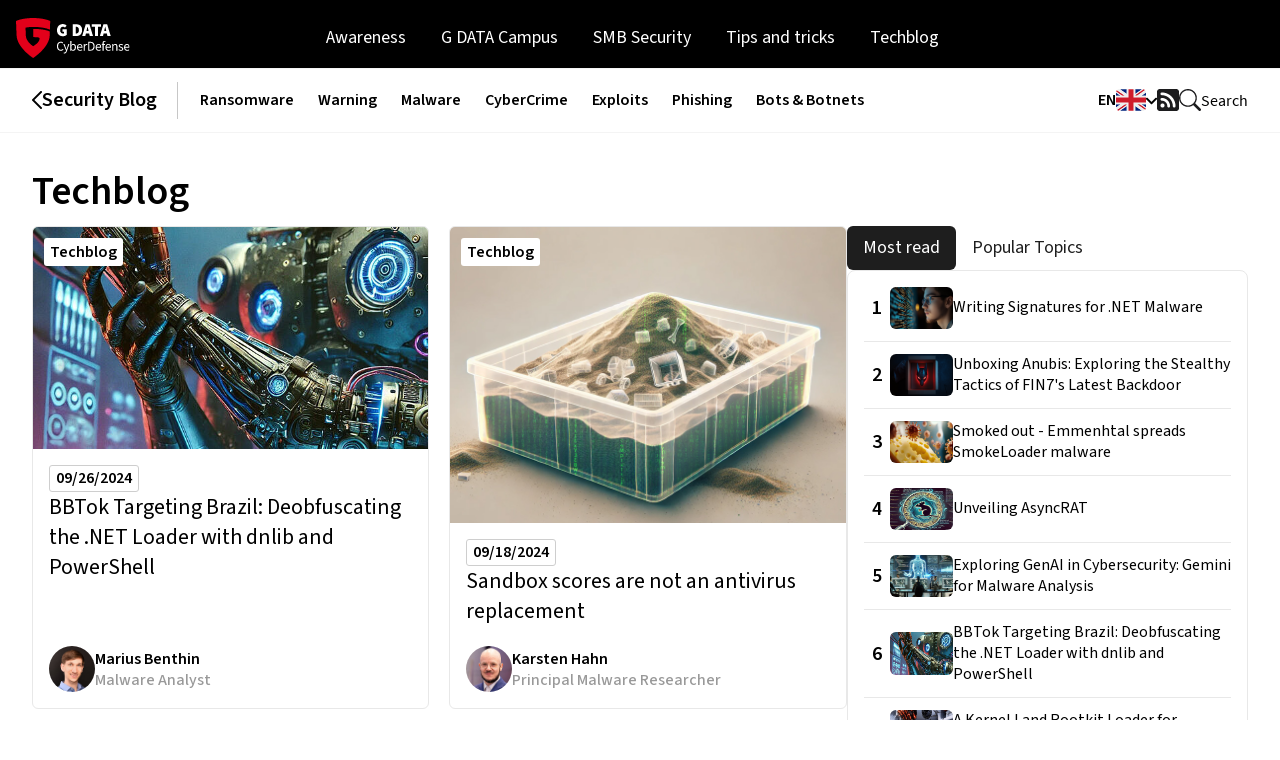

--- FILE ---
content_type: text/html; charset=utf-8
request_url: https://www.gdatasoftware.com/blog/techblog/2
body_size: 11847
content:
<!DOCTYPE html> <html lang="en"> <head> <meta charset="utf-8">  <title>Techblog | G DATA SECURITY BLOG</title> <meta http-equiv="x-ua-compatible" content="IE=edge" /> <meta name="generator" content="TYPO3 CMS" /> <meta name="description" content="The G DATA Techblog is written by technical employees who share their findings and way of work. We demonstrate our technical excellence and cover all kinds of technologies – from software development to machine learning and graph databases." /> <meta name="robots" content="noindex, follow" /> <meta name="viewport" content="width=device-width, initial-scale=1" /> <meta name="application-name" content="G DATA | Trust in German Sicherheit" /> <meta http-equiv="content-language" content="en" /> <meta property="og:title" content="Techblog | G DATA SECURITY BLOG" /> <meta property="og:description" content="The G DATA Techblog is written by technical employees who share their findings and way of work. We demonstrate our technical excellence and cover all kinds of technologies – from software development to machine learning and graph databases." /> <meta name="twitter:card" content="summary" /> <meta name="mobile-web-app-capable" content="yes" /> <meta name="msapplication-navbutton-color" content="#1e1e1e" /> <meta name="yandex-verification" content="4cf0234eb3af74fb" /> <meta name="dc.title" content="G DATA SECURITY BLOG" /> <meta name="date" content="2025-04-09T08:16:41" /> <meta name="dc.date" content="2025-04-09T08:16:41" /> <meta name="copyright" content="G DATA CyberDefense AG, 2026. All rights reserved." /> <link rel="stylesheet" href="/typo3conf/ext/gd_sites/Resources/Public/Styles/basic-styles.css?1768978066" media="all"> <link rel="stylesheet" href="/typo3conf/ext/gd_sites/Resources/Public/Styles/font/gcon.css?1768978066" media="all"> <link rel="stylesheet" href="/typo3conf/ext/gd_sites/Resources/Public/Styles/font/source-sans-pro.css?1768978066" media="all"> <link href="/typo3conf/ext/gd_sites/Resources/Public/Styles/nm/blog.css?1768978066" rel="stylesheet" > <link href="/typo3conf/ext/gd_sites/Resources/Public/Styles/assets/blogpage.css?1768978066" rel="stylesheet" > <link href="/typo3conf/ext/gd_sites/Resources/Public/Styles/elements/menu-2019.css?1768978066" rel="stylesheet" > <script type="text/javascript" data-cmp-ab="1" src="https://cdn.consentmanager.net/delivery/autoblocking/fe6daaf9c1a67.js" data-cmp-host="b.delivery.consentmanager.net" data-cmp-cdn="cdn.consentmanager.net" data-cmp-codesrc="0"></script> <script>
    function setOffline(e,o) {o.dontshow = 1;}
    if (window.location.href.indexOf('gd-ncb=2') !== -1 || window.sessionStorage.getItem('gd_no-tracking') === 'true') {
        __cmp("addEventListener",["init",setOffline,false],null);
        __cmp("addEventListener",["settings",setOffline,false],null);
        window.sessionStorage.setItem('gd_no-tracking', 'true');
    }
  </script> <link rel="apple-touch-icon" href="/apple-touch-icon.png"/><link rel="alternate" type="application/atom+xml" title="G DATA SecurityBlog (deutsch)" href="https://feeds.feedblitz.com/GDataSecurityBlog-DE&x=1" /> <link rel="alternate" type="application/atom+xml" title="G DATA SecurityBlog (english)" href="https://feeds.feedblitz.com/GDataSecurityBlog-EN&x=1" /><meta name="author" content="G DATA CyberDefense AG"><meta name="DC.author" content="G DATA CyberDefense AG"> <link rel="dns-prefetch" href="//file.gdatasoftware.com"> <link rel="dns-prefetch" href="//static.gdatasoftware.com"> <link rel="dns-prefetch" href="//www.google-analytics.com"> <link rel="dns-prefetch" href="//www.googletagmanager.com"> <link rel="canonical" href="https://www.gdatasoftware.com/blog/techblog/2"/>  <script type="application/ld+json">[{"@context":"https:\/\/www.schema.org","@type":"BreadcrumbList","itemListElement":[{"@type":"ListItem","position":1,"item":{"@id":"https:\/\/www.gdatasoftware.com\/","name":"Home"}},{"@type":"ListItem","position":2,"item":{"@id":"https:\/\/www.gdatasoftware.com\/blog","name":"Blog (EN)"}}]}]</script> </head> <body id="page-6473" class=" fe-0 be-29">  <a href="#main-content" class="skip-link">Skip to main content</a> <header id="site-header" class="height-auto"> <div class="menu-overlay" data-menu-close></div> <div id="mobile-head" data-menu-website="blog" class="clearfix hide-for-large"> <a href="/blog" id="mobile-logo"> <div class="logo"> <img src="https://www.gdatasoftware.com/typo3conf/ext/gd_sites/Resources/Public/Images/logo-for-dark.svg" alt="G DATA Logo" height="40"/> </div> </a> <a id="service-nav-trigger"><span>MENU</span> <div id="hamburger" class="hamburger-icon-container"> <span class="hamburger-icon"></span> </div> </a> </div> <div id="main-navi" data-menu-website="blog" class="logged-in main-navi-before"> <div class="level-1 flex-container"> <div class="logo show-for-large"> <a href="/blog" > <img src="https://www.gdatasoftware.com/typo3conf/ext/gd_sites/Resources/Public/Images/logo-for-dark.svg" alt="G DATA Logo" height="40"/> </a> </div> <nav role="navigation"> <ul class="menu"> <li> <a class="effect-underline" href="/blog/awareness">Awareness</a> </li> <li> <a class="effect-underline" href="/blog/g-data-campues">G DATA Campus</a> </li> <li> <a class="effect-underline" href="/blog/smb-secuerity">SMB Security</a> </li> <li> <a class="effect-underline" href="/blog/tips-and-tricks">Tips and tricks</a> </li> <li> <a class="effect-underline" href="/blog/techblog">Techblog</a> </li> </ul> </nav> </div> </div> </header> <main id="main-content"> <nav class="nm-sticky-nav"> <div class="nm-sticky-nav-content"> <div class="nm-sticky-nav-content-left"> <h5 class="nm-sticky-nav-title"> <a href="/blog"> Security Blog </a> </h5> </div> <div class="nm-sticky-nav-content-middle"> <ul> <li> <a href="/blog/ransomware">Ransomware</a> </li> <li> <a href="/blog/warning">Warning</a> </li> <li> <a href="/blog/malware">Malware</a> </li> <li> <a href="/blog/cybercrime">CyberCrime</a> </li> <li> <a href="/blog/exploits">Exploits</a> </li> <li> <a href="/blog/phishing">Phishing</a> </li> <li> <a href="/blog/bots-botnets">Bots &amp; Botnets</a> </li> </ul> </div> <ul class="nm-sticky-nav-content-right"> <li> <div class="nm-dropdown"> <button class="nm-dropdown-toggle"> <b> EN </b> <svg width="30" height="30" viewBox="0 0 36 36" xmlns="http://www.w3.org/2000/svg" xmlns:xlink="http://www.w3.org/1999/xlink" aria-hidden="true" role="img"> <path fill="#00247D" d="M0 9.059V13h5.628zM4.664 31H13v-5.837zM23 25.164V31h8.335zM0 23v3.941L5.63 23zM31.337 5H23v5.837zM36 26.942V23h-5.631zM36 13V9.059L30.371 13zM13 5H4.664L13 10.837z"></path> <path fill="#CF1B2B" d="M25.14 23l9.712 6.801a3.977 3.977 0 0 0 .99-1.749L28.627 23H25.14zM13 23h-2.141l-9.711 6.8c.521.53 1.189.909 1.938 1.085L13 23.943V23zm10-10h2.141l9.711-6.8a3.988 3.988 0 0 0-1.937-1.085L23 12.057V13zm-12.141 0L1.148 6.2a3.994 3.994 0 0 0-.991 1.749L7.372 13h3.487z"></path> <path fill="#EEE" d="M36 21H21v10h2v-5.836L31.335 31H32a3.99 3.99 0 0 0 2.852-1.199L25.14 23h3.487l7.215 5.052c.093-.337.158-.686.158-1.052v-.058L30.369 23H36v-2zM0 21v2h5.63L0 26.941V27c0 1.091.439 2.078 1.148 2.8l9.711-6.8H13v.943l-9.914 6.941c.294.07.598.116.914.116h.664L13 25.163V31h2V21H0zM36 9a3.983 3.983 0 0 0-1.148-2.8L25.141 13H23v-.943l9.915-6.942A4.001 4.001 0 0 0 32 5h-.663L23 10.837V5h-2v10h15v-2h-5.629L36 9.059V9zM13 5v5.837L4.664 5H4a3.985 3.985 0 0 0-2.852 1.2l9.711 6.8H7.372L.157 7.949A3.968 3.968 0 0 0 0 9v.059L5.628 13H0v2h15V5h-2z"></path> <path fill="#CF1B2B" d="M21 15V5h-6v10H0v6h15v10h6V21h15v-6z"></path> </svg> </button> <ul class="nm-dropdown-menu"> <li class="nm-dropdown-item nm-dropdown-item-active"> <a href="https://www.gdata.de/blog"> <svg width="30" height="22" viewBox="0 0 30 22" fill="none" xmlns="http://www.w3.org/2000/svg"> <g> <path d="M4.61538 0H25.3846C26.6087 0 27.7826 0.487969 28.6482 1.35656C29.5137 2.22515 30 3.40321 30 4.63158V6.94737H0V4.63158C0 3.40321 0.486262 2.22515 1.35181 1.35656C2.21737 0.487969 3.39131 0 4.61538 0Z" fill="black"/> <path d="M30 6.94739H0V15.0527H30V6.94739Z" fill="#DD0000"/> <path d="M0 15.0526H30V17.3684C30 18.5968 29.5137 19.7749 28.6482 20.6435C27.7826 21.512 26.6087 22 25.3846 22H4.61538C3.39131 22 2.21737 21.512 1.35181 20.6435C0.486262 19.7749 0 18.5968 0 17.3684V15.0526Z" fill="#FFCE00"/> </g> </svg> <b> German </b> </a> </li> <li class="nm-dropdown-item"> <a href="/blog"> <svg width="30" height="30" viewBox="0 0 36 36" xmlns="http://www.w3.org/2000/svg" xmlns:xlink="http://www.w3.org/1999/xlink" aria-hidden="true" role="img"> <path fill="#00247D" d="M0 9.059V13h5.628zM4.664 31H13v-5.837zM23 25.164V31h8.335zM0 23v3.941L5.63 23zM31.337 5H23v5.837zM36 26.942V23h-5.631zM36 13V9.059L30.371 13zM13 5H4.664L13 10.837z"></path> <path fill="#CF1B2B" d="M25.14 23l9.712 6.801a3.977 3.977 0 0 0 .99-1.749L28.627 23H25.14zM13 23h-2.141l-9.711 6.8c.521.53 1.189.909 1.938 1.085L13 23.943V23zm10-10h2.141l9.711-6.8a3.988 3.988 0 0 0-1.937-1.085L23 12.057V13zm-12.141 0L1.148 6.2a3.994 3.994 0 0 0-.991 1.749L7.372 13h3.487z"></path> <path fill="#EEE" d="M36 21H21v10h2v-5.836L31.335 31H32a3.99 3.99 0 0 0 2.852-1.199L25.14 23h3.487l7.215 5.052c.093-.337.158-.686.158-1.052v-.058L30.369 23H36v-2zM0 21v2h5.63L0 26.941V27c0 1.091.439 2.078 1.148 2.8l9.711-6.8H13v.943l-9.914 6.941c.294.07.598.116.914.116h.664L13 25.163V31h2V21H0zM36 9a3.983 3.983 0 0 0-1.148-2.8L25.141 13H23v-.943l9.915-6.942A4.001 4.001 0 0 0 32 5h-.663L23 10.837V5h-2v10h15v-2h-5.629L36 9.059V9zM13 5v5.837L4.664 5H4a3.985 3.985 0 0 0-2.852 1.2l9.711 6.8H7.372L.157 7.949A3.968 3.968 0 0 0 0 9v.059L5.628 13H0v2h15V5h-2z"></path> <path fill="#CF1B2B" d="M21 15V5h-6v10H0v6h15v10h6V21h15v-6z"></path> </svg> <b> English </b> </a> </li> </ul> </div> </li> <li> <a href="https://feeds.feedblitz.com/GDataSecurityBlog-EN&amp;x=1" target="_blank" rel="noreferrer"> <svg width="22" height="22" viewBox="0 0 22 22" fill="none" xmlns="http://www.w3.org/2000/svg"> <g> <path d="M2.75281 0.00109863C2.02346 0.00109863 1.32399 0.29083 0.808264 0.806555C0.292539 1.32228 0.00280762 2.02175 0.00280762 2.7511V19.2511C0.00280762 19.9804 0.292539 20.6799 0.808264 21.1956C1.32399 21.7114 2.02346 22.0011 2.75281 22.0011H19.2528C19.9822 22.0011 20.6816 21.7114 21.1974 21.1956C21.7131 20.6799 22.0028 19.9804 22.0028 19.2511V2.7511C22.0028 2.02175 21.7131 1.32228 21.1974 0.806555C20.6816 0.29083 19.9822 0.00109863 19.2528 0.00109863H2.75281ZM4.81531 3.4386C12.4094 3.4386 18.5653 9.59447 18.5653 17.1886C18.5653 17.5533 18.4204 17.903 18.1626 18.1609C17.9047 18.4187 17.555 18.5636 17.1903 18.5636C16.8256 18.5636 16.4759 18.4187 16.218 18.1609C15.9602 17.903 15.8153 17.5533 15.8153 17.1886C15.8153 14.2712 14.6564 11.4733 12.5935 9.41042C10.5306 7.34752 7.73269 6.1886 4.81531 6.1886C4.45063 6.1886 4.1009 6.04373 3.84304 5.78587C3.58517 5.52801 3.44031 5.17827 3.44031 4.8136C3.44031 4.44893 3.58517 4.09919 3.84304 3.84133C4.1009 3.58346 4.45063 3.4386 4.81531 3.4386ZM4.81531 8.9386C7.00334 8.9386 9.10176 9.80779 10.6489 11.355C12.1961 12.9021 13.0653 15.0006 13.0653 17.1886C13.0653 17.5533 12.9204 17.903 12.6626 18.1609C12.4047 18.4187 12.055 18.5636 11.6903 18.5636C11.3256 18.5636 10.9759 18.4187 10.718 18.1609C10.4602 17.903 10.3153 17.5533 10.3153 17.1886C10.3153 15.7299 9.73585 14.331 8.7044 13.2995C7.67295 12.2681 6.274 11.6886 4.81531 11.6886C4.45063 11.6886 4.1009 11.5437 3.84304 11.2859C3.58517 11.028 3.44031 10.6783 3.44031 10.3136C3.44031 9.94893 3.58517 9.59919 3.84304 9.34133C4.1009 9.08346 4.45063 8.9386 4.81531 8.9386ZM5.50281 18.5636C4.9558 18.5636 4.43119 18.3463 4.0444 17.9595C3.65761 17.5727 3.44031 17.0481 3.44031 16.5011C3.44031 15.9541 3.65761 15.4295 4.0444 15.0427C4.43119 14.6559 4.9558 14.4386 5.50281 14.4386C6.04982 14.4386 6.57442 14.6559 6.96122 15.0427C7.34801 15.4295 7.56531 15.9541 7.56531 16.5011C7.56531 17.0481 7.34801 17.5727 6.96122 17.9595C6.57442 18.3463 6.04982 18.5636 5.50281 18.5636Z" fill="#1C1C1E"/> </g> </svg> <span class="nm-sr-only">RSS Feed</span> </a> </li> <li> <button type="button" class="nm-search-btn nm-trigger-search"> <svg width="22" height="22" viewBox="0 0 22 22" fill="none" xmlns="http://www.w3.org/2000/svg"> <g> <path d="M16.1481 14.2241C17.4795 12.4073 18.0758 10.1548 17.8177 7.91716C17.5597 5.67957 16.4662 3.62192 14.7562 2.15589C13.0462 0.689851 10.8457 -0.0764609 8.59496 0.0102647C6.3442 0.0969903 4.20919 1.03036 2.61705 2.62363C1.02491 4.21691 0.0930756 6.35259 0.00796064 8.6034C-0.0771544 10.8542 0.690731 13.0542 2.15799 14.7631C3.62525 16.4721 5.68368 17.5641 7.92146 17.8205C10.1592 18.077 12.4113 17.479 14.2272 16.1463H14.2258C14.2671 16.2013 14.3111 16.2536 14.3606 16.3045L19.6543 21.5982C19.9121 21.8562 20.2619 22.0012 20.6266 22.0014C20.9914 22.0015 21.3412 21.8567 21.5992 21.5989C21.8572 21.3411 22.0023 20.9913 22.0024 20.6266C22.0025 20.2618 21.8578 19.912 21.5999 19.654L16.3062 14.3602C16.257 14.3104 16.2042 14.2645 16.1481 14.2227V14.2241ZM16.5028 8.93858C16.5028 9.93171 16.3072 10.9151 15.9271 11.8326C15.5471 12.7502 14.99 13.5838 14.2878 14.2861C13.5856 14.9883 12.7519 15.5454 11.8343 15.9254C10.9168 16.3055 9.93343 16.5011 8.94031 16.5011C7.94718 16.5011 6.96379 16.3055 6.04626 15.9254C5.12874 15.5454 4.29505 14.9883 3.59281 14.2861C2.89057 13.5838 2.33352 12.7502 1.95347 11.8326C1.57342 10.9151 1.37781 9.93171 1.37781 8.93858C1.37781 6.93288 2.17457 5.00933 3.59281 3.59109C5.01105 2.17285 6.93461 1.37608 8.94031 1.37608C10.946 1.37608 12.8696 2.17285 14.2878 3.59109C15.706 5.00933 16.5028 6.93288 16.5028 8.93858Z" fill="#1C1C1E" /> </g> </svg> Search </button> </li> </ul> </div> </nav> <div class="nm-search-overlay" role="button" aria-label="Close search"> <div class="searchbox"> <form action="/blog/search" method="GET"> <label for="nm-search" class="nm-sr-only">Enter search term</label> <input id="nm-search" type="text" name="tx_kesearch_pi1[sword]" placeholder="search phrase" /> <button data-trigger-searchinput class="nm-btn nm-btn-dark" type="submit">Search</button> </form> </div> </div> <div class="nm-page-section-blog nm-page-section-blog-head"> <div class="nm-page-section-content"> <div class="nm-dropdown"> <button class="nm-btn nm-btn-light nm-btn-section nm-dropdown-toggle"> <svg width="18" height="18" viewBox="0 0 18 18" fill="none" xmlns="http://www.w3.org/2000/svg"> <g clip-path="url(#clip0_782_3931)"> <path d="M16.3148 3.3761C16.464 3.3761 16.6071 3.43536 16.7126 3.54085C16.8181 3.64634 16.8773 3.78941 16.8773 3.9386V14.0636C16.8773 14.2128 16.8181 14.3559 16.7126 14.4613C16.6071 14.5668 16.464 14.6261 16.3148 14.6261H1.68982C1.54064 14.6261 1.39756 14.5668 1.29207 14.4613C1.18658 14.3559 1.12732 14.2128 1.12732 14.0636V3.9386C1.12732 3.78941 1.18658 3.64634 1.29207 3.54085C1.39756 3.43536 1.54064 3.3761 1.68982 3.3761H16.3148ZM1.68982 2.2511C1.24227 2.2511 0.813044 2.42889 0.496577 2.74536C0.180109 3.06182 0.00231934 3.49105 0.00231934 3.9386V14.0636C0.00231934 14.5112 0.180109 14.9404 0.496577 15.2568C0.813044 15.5733 1.24227 15.7511 1.68982 15.7511H16.3148C16.7624 15.7511 17.1916 15.5733 17.5081 15.2568C17.8245 14.9404 18.0023 14.5112 18.0023 14.0636V3.9386C18.0023 3.49105 17.8245 3.06182 17.5081 2.74536C17.1916 2.42889 16.7624 2.2511 16.3148 2.2511H1.68982Z" fill="black"/> <path d="M5.62732 9.0011C5.62732 8.85191 5.68658 8.70884 5.79207 8.60335C5.89756 8.49786 6.04064 8.4386 6.18982 8.4386H14.0648C14.214 8.4386 14.3571 8.49786 14.4626 8.60335C14.5681 8.70884 14.6273 8.85191 14.6273 9.0011C14.6273 9.15028 14.5681 9.29336 14.4626 9.39885C14.3571 9.50434 14.214 9.5636 14.0648 9.5636H6.18982C6.04064 9.5636 5.89756 9.50434 5.79207 9.39885C5.68658 9.29336 5.62732 9.15028 5.62732 9.0011ZM5.62732 6.1886C5.62732 6.03941 5.68658 5.89634 5.79207 5.79085C5.89756 5.68536 6.04064 5.6261 6.18982 5.6261H14.0648C14.214 5.6261 14.3571 5.68536 14.4626 5.79085C14.5681 5.89634 14.6273 6.03941 14.6273 6.1886C14.6273 6.33778 14.5681 6.48086 14.4626 6.58635C14.3571 6.69184 14.214 6.7511 14.0648 6.7511H6.18982C6.04064 6.7511 5.89756 6.69184 5.79207 6.58635C5.68658 6.48086 5.62732 6.33778 5.62732 6.1886ZM5.62732 11.8136C5.62732 11.6644 5.68658 11.5213 5.79207 11.4159C5.89756 11.3104 6.04064 11.2511 6.18982 11.2511H14.0648C14.214 11.2511 14.3571 11.3104 14.4626 11.4159C14.5681 11.5213 14.6273 11.6644 14.6273 11.8136C14.6273 11.9628 14.5681 12.1059 14.4626 12.2113C14.3571 12.3168 14.214 12.3761 14.0648 12.3761H6.18982C6.04064 12.3761 5.89756 12.3168 5.79207 12.2113C5.68658 12.1059 5.62732 11.9628 5.62732 11.8136ZM4.50232 6.1886C4.50232 6.33778 4.44306 6.48086 4.33757 6.58635C4.23208 6.69184 4.089 6.7511 3.93982 6.7511C3.79064 6.7511 3.64756 6.69184 3.54207 6.58635C3.43658 6.48086 3.37732 6.33778 3.37732 6.1886C3.37732 6.03941 3.43658 5.89634 3.54207 5.79085C3.64756 5.68536 3.79064 5.6261 3.93982 5.6261C4.089 5.6261 4.23208 5.68536 4.33757 5.79085C4.44306 5.89634 4.50232 6.03941 4.50232 6.1886ZM4.50232 9.0011C4.50232 9.15028 4.44306 9.29336 4.33757 9.39885C4.23208 9.50434 4.089 9.5636 3.93982 9.5636C3.79064 9.5636 3.64756 9.50434 3.54207 9.39885C3.43658 9.29336 3.37732 9.15028 3.37732 9.0011C3.37732 8.85191 3.43658 8.70884 3.54207 8.60335C3.64756 8.49786 3.79064 8.4386 3.93982 8.4386C4.089 8.4386 4.23208 8.49786 4.33757 8.60335C4.44306 8.70884 4.50232 8.85191 4.50232 9.0011ZM4.50232 11.8136C4.50232 11.9628 4.44306 12.1059 4.33757 12.2113C4.23208 12.3168 4.089 12.3761 3.93982 12.3761C3.79064 12.3761 3.64756 12.3168 3.54207 12.2113C3.43658 12.1059 3.37732 11.9628 3.37732 11.8136C3.37732 11.6644 3.43658 11.5213 3.54207 11.4159C3.64756 11.3104 3.79064 11.2511 3.93982 11.2511C4.089 11.2511 4.23208 11.3104 4.33757 11.4159C4.44306 11.5213 4.50232 11.6644 4.50232 11.8136Z" fill="black"/> </g> <defs> <clipPath id="clip0_782_3931"> <rect width="18" height="18" fill="white"/> </clipPath> </defs> </svg> Topics </button> <ul class="nm-dropdown-menu"> <li class="nm-dropdown-item "> <a href="/blog/ransomware">Ransomware</a> </li> <li class="nm-dropdown-item "> <a href="/blog/warning">Warning</a> </li> <li class="nm-dropdown-item "> <a href="/blog/malware">Malware</a> </li> <li class="nm-dropdown-item "> <a href="/blog/cybercrime">CyberCrime</a> </li> <li class="nm-dropdown-item "> <a href="/blog/exploits">Exploits</a> </li> <li class="nm-dropdown-item "> <a href="/blog/phishing">Phishing</a> </li> <li class="nm-dropdown-item "> <a href="/blog/bots-botnets">Bots &amp; Botnets</a> </li> </ul> </div> </div> </div> <div class="nm-page-section-blog nm-page-section-blog-two-columns nm-page-section-white" id="c130038"><div class="nm-page-section-content-top"><h3 class="nm-page-section-title nm-page-section-title-lg"> Techblog </h3></div><div class="nm-page-section-content"><div class="nm-page-section-content-left"><div class="nm-row nm-rmb-lg"><div class="nm-col-12 nm-col-sm-6 nm-rmb"><div class="nm-card-blog-wrapper"><a href="/blog/techblog" class="nm-card-blog-badge"> Techblog </a><div class="nm-card-blog nm-card-blog-lg nm-card-blog-white"><img class="nm-card-blog-image-top" alt="BBTok Targeting Brazil: Deobfuscating the .NET Loader with dnlib and PowerShell" src="/fileadmin/_processed_/6/4/G_DATA_Blog_Brazil_Malware_Assy_Preview_21d0f7aff4.jpg" width="592" height="333" /><div class="nm-card-blog-content"><p class="nm-card-blog-subtitle"> 09/26/2024 </p><h3 class="nm-card-blog-title"><a href="/blog/2024/09/38039-bbtok-deobfuscating-net-loader"> BBTok Targeting Brazil: Deobfuscating the .NET Loader with dnlib and PowerShell </a></h3></div><div class="nm-card-blog-footer"><div class="nm-author-horizontal-sm"><img class="nm-author-img" alt="Marius Benthin" src="/fileadmin/_processed_/b/1/benthin_marius_d86d254491.jpg" width="200" height="200" /><div class="nm-author-content"><h4 class="nm-author-title">Marius Benthin</h4><p class="nm-author-subtitle">Malware Analyst</p></div></div></div></div></div></div><div class="nm-col-12 nm-col-sm-6 nm-rmb"><div class="nm-card-blog-wrapper"><a href="/blog/techblog" class="nm-card-blog-badge"> Techblog </a><div class="nm-card-blog nm-card-blog-lg nm-card-blog-white"><img class="nm-card-blog-image-top" alt="Sandbox scores are not an antivirus replacement" src="/fileadmin/web/general/images/blog/2024/09/G_DATA_Blog_Sandbox_Detections_Preview.jpg" width="800" height="600" /><div class="nm-card-blog-content"><p class="nm-card-blog-subtitle"> 09/18/2024 </p><h3 class="nm-card-blog-title"><a href="/blog/2024/09/38031-sandbox-scores-are-not-an-antivirus-replacement"> Sandbox scores are not an antivirus replacement </a></h3></div><div class="nm-card-blog-footer"><div class="nm-author-horizontal-sm"><img class="nm-author-img" alt="Karsten Hahn" src="/fileadmin/_processed_/0/d/hahn_karsten_ad5ded2c62.jpg" width="200" height="200" /><div class="nm-author-content"><h4 class="nm-author-title">Karsten Hahn</h4><p class="nm-author-subtitle">Principal Malware Researcher</p></div></div></div></div></div></div><div class="nm-col-12 nm-col-sm-6 nm-col-xl-4"><div class="nm-card-blog-wrapper"><a href="/blog/techblog" class="nm-card-blog-badge"> Techblog </a><div class="nm-card-blog nm-card-blog-lg nm-card-blog-white"><img class="nm-card-blog-image-top" alt="A Master’s Art of Evasion" src="/fileadmin/_processed_/c/1/G_DATA_Blog_Turla2024_Preview_1f46c07f3f.jpg" width="592" height="333" /><div class="nm-card-blog-content"><p class="nm-card-blog-subtitle"> 07/05/2024 </p><h3 class="nm-card-blog-title"><a href="/blog/2024/07/37977-turla-evasion-lnk-files"><span>Turla: </span>A Master’s Art of Evasion </a></h3></div><div class="nm-card-blog-footer"><div class="nm-author-horizontal-sm"><img class="nm-author-img" alt="G DATA Security Lab" src="/fileadmin/web/general/images/authors/nopicture_profile.png" width="200" height="200" /><div class="nm-author-content"><h4 class="nm-author-title">G DATA Security Lab</h4><p class="nm-author-subtitle">Virus-Analyst Team</p></div></div></div></div></div></div><div class="nm-col-12 nm-col-sm-6 nm-col-xl-4"><div class="nm-card-blog-wrapper"><a href="/blog/techblog" class="nm-card-blog-badge"> Techblog </a><div class="nm-card-blog nm-card-blog-lg nm-card-blog-white"><img class="nm-card-blog-image-top" alt="Banking trojan masquerading as Chrome" src="/fileadmin/_processed_/1/6/G_DATA_Blog_FakeChrome_Preview_87a9924816.jpg" width="592" height="333" /><div class="nm-card-blog-content"><p class="nm-card-blog-subtitle"> 04/15/2024 </p><h3 class="nm-card-blog-title"><a href="/blog/2024/04/37891-mamont-spy-banker-android"><span>Android: </span>Banking trojan masquerading as Chrome </a></h3></div><div class="nm-card-blog-footer"><div class="nm-author-horizontal-sm"><img class="nm-author-img" alt="Banu Ramakrishnan" src="/fileadmin/_processed_/7/7/banu_ramakrishnan_824167b1f4.jpg" width="200" height="200" /><div class="nm-author-content"><h4 class="nm-author-title">Banu Ramakrishnan</h4><p class="nm-author-subtitle">Malware Analyst</p></div></div></div></div></div></div><div class="nm-col-12 nm-col-sm-6 nm-col-xl-4"><div class="nm-card-blog-wrapper"><a href="/blog/techblog" class="nm-card-blog-badge"> Techblog </a><div class="nm-card-blog nm-card-blog-lg nm-card-blog-white"><img class="nm-card-blog-image-top" alt="Peeking under the hood" src="/fileadmin/web/general/images/blog/2023/12/G_DATA_Blog_CSharpStreamer_Preview.jpg" width="800" height="600" /><div class="nm-card-blog-content"><p class="nm-card-blog-subtitle"> 12/06/2023 </p><h3 class="nm-card-blog-title"><a href="/blog/2023/12/37840-csharp-streamer-rat"><span>csharp-streamer: </span>Peeking under the hood </a></h3></div><div class="nm-card-blog-footer"><div class="nm-author-horizontal-sm"><img class="nm-author-img" alt="Tim Berghoff" src="/fileadmin/web/general/images/authors/berghoff_tim.png" width="200" height="200" /><div class="nm-author-content"><h4 class="nm-author-title">Tim Berghoff</h4><p class="nm-author-subtitle">Security Evangelist</p></div></div></div></div></div></div><div class="nm-col-12 nm-col-sm-6 nm-col-xl-4"><div class="nm-card-blog-wrapper"><a href="/blog/techblog" class="nm-card-blog-badge"> Techblog </a><div class="nm-card-blog nm-card-blog-lg nm-card-blog-white"><img class="nm-card-blog-image-top" alt="Looking for the Beacon" src="/fileadmin/web/general/images/blog/2023/12/G_DATA_CobaltStrikeBeacon_Preview.jpg" width="800" height="600" /><div class="nm-card-blog-content"><p class="nm-card-blog-subtitle"> 12/01/2023 </p><h3 class="nm-card-blog-title"><a href="/blog/2023/12/37828-cobalt-strike-beacon"><span>Cobalt Strike: </span>Looking for the Beacon </a></h3></div><div class="nm-card-blog-footer"><div class="nm-author-horizontal-sm"><img class="nm-author-img" alt="Tim Berghoff" src="/fileadmin/web/general/images/authors/berghoff_tim.png" width="200" height="200" /><div class="nm-author-content"><h4 class="nm-author-title">Tim Berghoff</h4><p class="nm-author-subtitle">Security Evangelist</p></div></div></div></div></div></div><div class="nm-col-12 nm-col-sm-6 nm-col-xl-4"><div class="nm-card-blog-wrapper"><a href="/blog/techblog" class="nm-card-blog-badge"> Techblog </a><div class="nm-card-blog nm-card-blog-lg nm-card-blog-white"><img class="nm-card-blog-image-top" alt="Unusual &quot;ZPAQ&quot; Archive Format Delivers Malware" src="/fileadmin/web/general/images/blog/2023/11/G_DATA_Blog_ATesla_Preview.jpg" width="800" height="600" /><div class="nm-card-blog-content"><p class="nm-card-blog-subtitle"> 11/20/2023 </p><h3 class="nm-card-blog-title"><a href="/blog/2023/11/37822-agent-tesla-zpaq"><span>New &quot;Agent Tesla&quot; Variant: </span>Unusual &quot;ZPAQ&quot; Archive Format Delivers Malware </a></h3></div><div class="nm-card-blog-footer"><div class="nm-author-horizontal-sm"><img class="nm-author-img" alt="Anna Lvova" src="/fileadmin/_processed_/3/7/anna_lvova_3418bb14fe.jpg" width="200" height="200" /><div class="nm-author-content"><h4 class="nm-author-title">Anna Lvova</h4><p class="nm-author-subtitle">Malware Analyst</p></div></div></div></div></div></div><div class="nm-col-12 nm-col-sm-6 nm-col-xl-4"><div class="nm-card-blog-wrapper"><a href="/blog/techblog" class="nm-card-blog-badge"> Techblog </a><div class="nm-card-blog nm-card-blog-lg nm-card-blog-white"><img class="nm-card-blog-image-top" alt="What Hacking and Model Train Sets Have in Common" src="/fileadmin/web/general/images/blog/2023/06/G_DATA_Blog_Hacking_Preview.jpg" width="800" height="600" /><div class="nm-card-blog-content"><p class="nm-card-blog-subtitle"> 06/07/2023 </p><h3 class="nm-card-blog-title"><a href="/blog/2023/06/37765-what-hacking-and-model-train-sets-have-in-common"><span>A little History: </span>What Hacking and Model Train Sets Have in Common </a></h3></div><div class="nm-card-blog-footer"><div class="nm-author-horizontal-sm"><img class="nm-author-img" alt="Tim Berghoff" src="/fileadmin/web/general/images/authors/berghoff_tim.png" width="200" height="200" /><div class="nm-author-content"><h4 class="nm-author-title">Tim Berghoff</h4><p class="nm-author-subtitle">Security Evangelist</p></div></div></div></div></div></div><div class="nm-col-12 nm-col-sm-6 nm-col-xl-4"><div class="nm-card-blog-wrapper"><a href="/blog/techblog" class="nm-card-blog-badge"> Techblog </a><div class="nm-card-blog nm-card-blog-lg nm-card-blog-white"><img class="nm-card-blog-image-top" alt="The real Evil Twin" src="/fileadmin/web/general/images/blog/2023/03/G_DATA_Blog_EvilTwin_Preview.jpg" width="800" height="600" /><div class="nm-card-blog-content"><p class="nm-card-blog-subtitle"> 03/16/2023 </p><h3 class="nm-card-blog-title"><a href="/blog/2023/03/37716-chatgpt-evil-twin"><span>ChatGPT: </span>The real Evil Twin </a></h3></div><div class="nm-card-blog-footer"><div class="nm-author-horizontal-sm"><img class="nm-author-img" alt="G DATA Security Lab" src="/fileadmin/web/general/images/authors/nopicture_profile.png" width="200" height="200" /><div class="nm-author-content"><h4 class="nm-author-title">G DATA Security Lab</h4><p class="nm-author-subtitle">Virus-Analyst Team</p></div></div></div></div></div></div></div><div class="row"><div class="nm-col-12 nm-list-footer"><a href="/blog" class="nm-btn nm-btn-dark nm-btn-section"> All articles </a><div class="nm-pagination"><a href="/blog/techblog" class="nm-pagination-item nm-pagination-item-prev" aria-label="Previous page"><svg width="12" height="12" viewBox="0 0 12 12" fill="none" xmlns="http://www.w3.org/2000/svg"><g><path fill-rule="evenodd" clip-rule="evenodd" d="M8.51519 1.23371C8.55012 1.26854 8.57782 1.30992 8.59673 1.35548C8.61563 1.40104 8.62536 1.44988 8.62536 1.49921C8.62536 1.54853 8.61563 1.59737 8.59673 1.64293C8.57782 1.68849 8.55012 1.72987 8.51519 1.76471L4.27994 5.99921L8.51519 10.2337C8.58561 10.3041 8.62517 10.3996 8.62517 10.4992C8.62517 10.5988 8.58561 10.6943 8.51519 10.7647C8.44478 10.8351 8.34928 10.8747 8.24969 10.8747C8.15011 10.8747 8.05461 10.8351 7.98419 10.7647L3.48419 6.26471C3.44927 6.22987 3.42156 6.18849 3.40266 6.14293C3.38375 6.09737 3.37402 6.04853 3.37402 5.99921C3.37402 5.94988 3.38375 5.90104 3.40266 5.85548C3.42156 5.80992 3.44927 5.76854 3.48419 5.73371L7.98419 1.23371C8.01903 1.19878 8.06041 1.17108 8.10597 1.15217C8.15153 1.13327 8.20037 1.12354 8.24969 1.12354C8.29902 1.12354 8.34786 1.13327 8.39342 1.15217C8.43898 1.17108 8.48036 1.19878 8.51519 1.23371Z" fill="black"/></g></svg></a><a href="/blog/techblog" class="nm-pagination-item " aria-label="Page 1" >1</a><a href="/blog/techblog/2" class="nm-pagination-item nm-pagination-item-active" aria-label="Page 2" >2</a><a href="/blog/techblog/3" class="nm-pagination-item " aria-label="Page 3" >3</a><a href="/blog/techblog/4" class="nm-pagination-item " aria-label="Page 4" >4</a><a href="/blog/techblog/5" class="nm-pagination-item " aria-label="Page 5" >5</a><a href="" class="nm-pagination-item nm-disabled"><svg width="16" height="16" viewBox="0 0 16 16" fill="none" xmlns="http://www.w3.org/2000/svg"><g><path d="M2.99963 9.49915C2.60181 9.49915 2.22028 9.34111 1.93897 9.05981C1.65767 8.7785 1.49963 8.39697 1.49963 7.99915C1.49963 7.60132 1.65767 7.21979 1.93897 6.93849C2.22028 6.65718 2.60181 6.49915 2.99963 6.49915C3.39746 6.49915 3.77899 6.65718 4.06029 6.93849C4.3416 7.21979 4.49963 7.60132 4.49963 7.99915C4.49963 8.39697 4.3416 8.7785 4.06029 9.05981C3.77899 9.34111 3.39746 9.49915 2.99963 9.49915ZM7.99963 9.49915C7.60181 9.49915 7.22028 9.34111 6.93897 9.05981C6.65767 8.7785 6.49963 8.39697 6.49963 7.99915C6.49963 7.60132 6.65767 7.21979 6.93897 6.93849C7.22028 6.65718 7.60181 6.49915 7.99963 6.49915C8.39746 6.49915 8.77899 6.65718 9.06029 6.93849C9.3416 7.21979 9.49963 7.60132 9.49963 7.99915C9.49963 8.39697 9.3416 8.7785 9.06029 9.05981C8.77899 9.34111 8.39746 9.49915 7.99963 9.49915ZM12.9996 9.49915C12.6018 9.49915 12.2203 9.34111 11.939 9.05981C11.6577 8.7785 11.4996 8.39697 11.4996 7.99915C11.4996 7.60132 11.6577 7.21979 11.939 6.93849C12.2203 6.65718 12.6018 6.49915 12.9996 6.49915C13.3975 6.49915 13.779 6.65718 14.0603 6.93849C14.3416 7.21979 14.4996 7.60132 14.4996 7.99915C14.4996 8.39697 14.3416 8.7785 14.0603 9.05981C13.779 9.34111 13.3975 9.49915 12.9996 9.49915Z" fill="black"/></g></svg></a><a href="/blog/techblog/12" class="nm-pagination-item" aria-label="Page 12"> 12 </a><a href="/blog/techblog/3" class="nm-pagination-item nm-pagination-item-next" aria-label="Next page"><svg width="12" height="12" viewBox="0 0 12 12" fill="none" xmlns="http://www.w3.org/2000/svg"><g><path fill-rule="evenodd" clip-rule="evenodd" d="M3.48419 1.23371C3.51903 1.19878 3.56041 1.17108 3.60597 1.15217C3.65153 1.13327 3.70037 1.12354 3.74969 1.12354C3.79902 1.12354 3.84786 1.13327 3.89342 1.15217C3.93898 1.17108 3.98036 1.19878 4.01519 1.23371L8.51519 5.73371C8.55012 5.76854 8.57782 5.80992 8.59673 5.85548C8.61563 5.90104 8.62536 5.94988 8.62536 5.99921C8.62536 6.04853 8.61563 6.09737 8.59673 6.14293C8.57782 6.18849 8.55012 6.22987 8.51519 6.26471L4.01519 10.7647C3.94478 10.8351 3.84928 10.8747 3.74969 10.8747C3.65011 10.8747 3.55461 10.8351 3.48419 10.7647C3.41378 10.6943 3.37422 10.5988 3.37422 10.4992C3.37422 10.3996 3.41378 10.3041 3.48419 10.2337L7.71944 5.99921L3.48419 1.76471C3.44927 1.72987 3.42156 1.68849 3.40266 1.64293C3.38375 1.59737 3.37402 1.54853 3.37402 1.49921C3.37402 1.44988 3.38375 1.40104 3.40266 1.35548C3.42156 1.30992 3.44927 1.26854 3.48419 1.23371Z" fill="black"/></g></svg></a></div></div></div></div><div class="nm-page-section-content-right"><div class="nm-box-blog-sticky"><div class="nm-blog-recommendations"><div class="nm-btn-list"><button data-recommendation-id="1" class="nm-btn nm-btn-dark"> Most read </button><button data-recommendation-id="2" class="nm-btn nm-btn-transparent"> Popular Topics </button></div><div data-recommendation-id="1" class="nm-blog-recommendation-content nm-blog-recommendation-content-active"><div class="nm-box-blog nm-box-blog-sm nm-box-blog-outline"><div class="nm-box-blog-content"><ul class="nm-blog-recommendation-list"><li class="nm-blog-recommendation-list-item"><p class="nm-blog-recommendation-list-number">1</p><a class="nm-blog-recommendation-list-image-wrapper" href="/blog/2025/04/38145-yara-signatures-net-malware"><img class="nm-blog-recommendation-list-image" alt="Writing Signatures for .NET Malware" src="/fileadmin/web/general/images/blog/2025/04/G_DATA_Blog_100DaysOfYara_Title.jpg" width="1440" height="810" /></a><a class="nm-blog-recommendation-list-title" href="/blog/2025/04/38145-yara-signatures-net-malware">Writing Signatures for .NET Malware</a></li><hr><li class="nm-blog-recommendation-list-item"><p class="nm-blog-recommendation-list-number">2</p><a class="nm-blog-recommendation-list-image-wrapper" href="/blog/2025/03/38161-analysis-fin7-anubis-backdoor"><img class="nm-blog-recommendation-list-image" alt="Unboxing Anubis: Exploring the Stealthy Tactics of FIN7&#039;s Latest Backdoor" src="/fileadmin/web/general/images/blog/2025/03/G_DATA_Blog_Anubis_Backdoor_Title.jpg" width="1440" height="810" /></a><a class="nm-blog-recommendation-list-title" href="/blog/2025/03/38161-analysis-fin7-anubis-backdoor">Unboxing Anubis: Exploring the Stealthy Tactics of FIN7&#039;s Latest Backdoor</a></li><hr><li class="nm-blog-recommendation-list-item"><p class="nm-blog-recommendation-list-number">3</p><a class="nm-blog-recommendation-list-image-wrapper" href="/blog/2025/03/38160-emmenhtal-smokeloader-malware"><img class="nm-blog-recommendation-list-image" alt="Smoked out - Emmenhtal spreads SmokeLoader malware" src="/fileadmin/web/general/images/blog/2025/03/G_DATA_Blog_Emmenhtaler_SmokeLoader_Title.jpg" width="1440" height="810" /></a><a class="nm-blog-recommendation-list-title" href="/blog/2025/03/38160-emmenhtal-smokeloader-malware">Smoked out - Emmenhtal spreads SmokeLoader malware</a></li><hr><li class="nm-blog-recommendation-list-item"><p class="nm-blog-recommendation-list-number">4</p><a class="nm-blog-recommendation-list-image-wrapper" href="/blog/2024/10/38043-asyncrat-bitbucket"><img class="nm-blog-recommendation-list-image" alt="Unveiling AsyncRAT" src="/fileadmin/web/general/images/blog/2024/10/G_DATA_Blog_AsyncRAT_Preview.jpg" width="800" height="600" /></a><a class="nm-blog-recommendation-list-title" href="/blog/2024/10/38043-asyncrat-bitbucket">Unveiling AsyncRAT</a></li><hr><li class="nm-blog-recommendation-list-item"><p class="nm-blog-recommendation-list-number">5</p><a class="nm-blog-recommendation-list-image-wrapper" href="/blog/2024/10/38042-generative-ai-for-malware-analysis"><img class="nm-blog-recommendation-list-image" alt="Exploring GenAI in Cybersecurity: Gemini for Malware Analysis" src="/fileadmin/_processed_/6/1/G_DATA_Blog_GenAI_Malware_Analysis_Preview_f211aaf4f1.jpg" width="592" height="333" /></a><a class="nm-blog-recommendation-list-title" href="/blog/2024/10/38042-generative-ai-for-malware-analysis">Exploring GenAI in Cybersecurity: Gemini for Malware Analysis</a></li><hr><li class="nm-blog-recommendation-list-item"><p class="nm-blog-recommendation-list-number">6</p><a class="nm-blog-recommendation-list-image-wrapper" href="/blog/2024/09/38039-bbtok-deobfuscating-net-loader"><img class="nm-blog-recommendation-list-image" alt="BBTok Targeting Brazil: Deobfuscating the .NET Loader with dnlib and PowerShell" src="/fileadmin/_processed_/6/4/G_DATA_Blog_Brazil_Malware_Assy_Preview_d20915b2be.jpg" width="592" height="333" /></a><a class="nm-blog-recommendation-list-title" href="/blog/2024/09/38039-bbtok-deobfuscating-net-loader">BBTok Targeting Brazil: Deobfuscating the .NET Loader with dnlib and PowerShell</a></li><hr><li class="nm-blog-recommendation-list-item"><p class="nm-blog-recommendation-list-number">7</p><a class="nm-blog-recommendation-list-image-wrapper" href="/blog/2024/12/38091-analysis-fk-undead"><img class="nm-blog-recommendation-list-image" alt="A Kernel Land Rootkit Loader for FK_Undead" src="/fileadmin/_processed_/4/8/G_DATA_Blog_FK_Undead_Rootkit_Title_NEU_21a87d86ac.jpg" width="1100" height="618" /></a><a class="nm-blog-recommendation-list-title" href="/blog/2024/12/38091-analysis-fk-undead">A Kernel Land Rootkit Loader for FK_Undead</a></li></ul></div></div></div><div data-recommendation-id="2" class="nm-blog-recommendation-content"></div></div></div></div></div></div><div class="nm-page-section-blog nm-page-section-gray-200"><div class="nm-page-section-content-top"><h3 class="nm-page-section-title nm-page-section-title-center"> Our Authors </h3></div><div class="nm-page-section-content"><div class="nm-author-list nm-author-list-horizontal nm-author-list-center"><div class="nm-author-list-content"><div class="nm-author-vertical"><img class="nm-author-img" alt="Karsten Hahn" src="/fileadmin/_processed_/0/d/hahn_karsten_ad5ded2c62.jpg" width="200" height="200" /><div class="nm-author-content"><h4 class="nm-author-title">Karsten Hahn</h4><p class="nm-author-subtitle">Principal Malware Researcher</p></div></div><div class="nm-author-vertical"><img class="nm-author-img" alt="Tim Berghoff" src="/fileadmin/web/general/images/authors/berghoff_tim.png" width="200" height="200" /><div class="nm-author-content"><h4 class="nm-author-title">Tim Berghoff</h4><p class="nm-author-subtitle">Security Evangelist</p></div></div></div></div></div></div> <footer id="site-footer"> <div class="row flexcontainer"> <div class="logo"> <img src="https://www.gdatasoftware.com/typo3conf/ext/gd_sites/Resources/Public/Images/logo-for-light.svg" alt="G DATA Logo" height="50" style="height: 50px; margin:16px;"/> </div> <div class="socialbar" role="navigation" aria-label="Social Networks"> <ul class="social text-center"> <li><a href="https://de.linkedin.com/company/g-data-cyberdefense" title="G DATA CyberDefense AG on Linked-In" target="_blank" rel="noreferrer"><i class="icon-linkedin"></i></a></li><li><a href="https://www.facebook.com/gdatasoftwareag" title="G DATA CyberDefense AG on Facebook" target="_blank" rel="noreferrer"><i class="icon-facebook"></i></a></li><li><a href="https://www.threads.net/@gdatacyberdefense" title="G DATA CyberDefense AG on Threads" target="_blank" rel="noreferrer"><i class="icon-threads"></i></a></li><li><a href="https://www.instagram.com/gdatacyberdefense" title="G DATA CyberDefense AG on Instagram" target="_blank" rel="noreferrer"><i class="icon-instagram"></i></a></li><li><a href="https://www.youtube.com/user/GDataSoftwareAG" title="G DATA CyberDefense AG on Youtube" target="_blank" rel="noreferrer"><i class="icon-youtube"></i></a></li><li><a href="https://feeds.feedblitz.com/GDataSecurityBlog-EN&amp;x=1" target="_blank" rel="noreferrer"><i class="icon-rss"></i></a></li> </ul> </div> </div> <div class="sitemap row small-up-1 medium-up-2 large-up-5"> <div class="column"> <h5>G DATA</h5> <ul> <li> <a href="/about-g-data" data-event-action="click" data-event-category="Menu-Footer" data-event-label="About G DATA">About G DATA</a> </li> <li> <a href="/g-data/newsroom" data-event-action="click" data-event-category="Menu-Footer" data-event-label="Newsroom">Newsroom</a> </li> <li> <a href="/about-g-data/jobs" data-event-action="click" data-event-category="Menu-Footer" data-event-label="Jobs &amp; Career">Jobs &amp; Career</a> </li> <li> <a href="/about-g-data/awards" data-event-action="click" data-event-category="Menu-Footer" data-event-label="Awards">Awards</a> </li> </ul> </div> <div class="column"> <h5>Services</h5> <ul> <li> <a href="/pc/free-trial" data-event-action="click" data-event-category="Menu-Footer" data-event-label="Free Trial">Free Trial</a> </li> <li> <a href="https://www.gdata.de/help/en/business/HowToArtikel/Virenanalyse/DateiURLAppEinsenden/" data-event-action="click" data-event-category="Menu-Footer" data-event-label="Submit a suspicious file, app or URL">Submit a suspicious file, app or URL</a> </li> </ul> </div> <div class="column"> <h5>G DATA Solutions</h5> <ul> <li> <a href="/pc" data-event-action="click" data-event-category="Menu-Footer" data-event-label="Consumer">Consumer</a> </li> <li> <a href="/business" data-event-action="click" data-event-category="Menu-Footer" data-event-label="Business">Business</a> </li> </ul> </div> </div> <div class="row"> <hr/> </div> <div class="footnav row" role="navigation" aria-label="Meta Navigation"> <ul class="large-7 medium-6 small-12 column imprint"> <li><a href="/privacy">Data Protection </a></li><li><a href="/support/contact">Contact </a></li><li><a href="/imprint">Imprint </a></li><li><a href="/">gdatasoftware.com </a></li> </ul> <div class="large-5 medium-6 small-12 column copyright"> <span>&copy;&nbsp;2026&nbsp;G DATA CyberDefense AG. All rights reserved.</span> </div> </div> </footer> </main> <script src="/typo3temp/assets/compressed/merged-4682dfb82a83848bccffc6763bc4df09.js?1768978803"></script> <script src="/typo3conf/ext/gd_sites/Resources/Public/JavaScript/gd-mainmenu-2019.js?1768978066"></script> <script src="/typo3conf/ext/gd_sites/Resources/Public/JavaScript/nm/vendor/swiper-bundle.min.js?1768978066"></script> <script src="/typo3conf/ext/gd_sites/Resources/Public/JavaScript/nm/vendor/fancybox-bundle.min.js?1768978066"></script> <script src="/typo3conf/ext/gd_sites/Resources/Public/JavaScript/nm/blog.js?1768978066"></script> <script>
    document.addEventListener( 'DOMContentLoaded', function(e) {
        window.GdTracking = new GdTrackingModule();
        GdTracking.initialize();
    });
</script> <script data-cmp-vendor="s905" type="text/plain" class="cmplazyload">
        window.dataLayer = window.dataLayer || [];
        function gtag(){dataLayer.push(arguments);}

        gtag('consent', 'default', {
            'ad_storage': 'denied',
            'analytics_storage': 'denied',
            'ad_user_data': 'denied',
            'ad_personalization': 'denied',
            'wait_for_update': 500
        });

        dataLayer.push({
            'event': 'default_consent'
        });
    </script> <script data-cmp-vendor="s905" type="text/plain" class="cmplazyload">
    (function(w,d,s,l,i){w[l]=w[l]||[];w[l].push({'gtm.start':
            new Date().getTime(),event:'gtm.js'});var f=d.getElementsByTagName(s)[0],
            j=d.createElement(s),dl=l!='dataLayer'?'&l='+l:'';j.async=true;j.src=
            'https://www.googletagmanager.com/gtm.js?id='+i+dl;f.parentNode.insertBefore(j,f);
        })(window,document,'script','dataLayer','GTM-NQG4RJ');
    </script> </body> </html>

--- FILE ---
content_type: text/css
request_url: https://www.gdatasoftware.com/typo3conf/ext/gd_sites/Resources/Public/Styles/font/source-sans-pro.css?1768978066
body_size: -120
content:
@font-face{font-family:"Source Sans Pro";font-style:normal;font-weight:300;font-display:fallback;src:local("Source Sans Pro Light"),local("SourceSansPro-Light"),url("/typo3conf/ext/gd_sites/Resources/Public/Styles/font/source-sans-pro/source-sans-pro-v13-latin-ext_latin-300.woff2") format("woff2"),url("/typo3conf/ext/gd_sites/Resources/Public/Styles/font/source-sans-pro/source-sans-pro-v13-latin-ext_latin-300.woff") format("woff")}@font-face{font-family:"Source Sans Pro";font-style:normal;font-weight:400;font-display:fallback;src:local("Source Sans Pro Regular"),local("SourceSansPro-Regular"),url("/typo3conf/ext/gd_sites/Resources/Public/Styles/font/source-sans-pro/source-sans-pro-v13-latin-ext_latin-regular.woff2") format("woff2"),url("/typo3conf/ext/gd_sites/Resources/Public/Styles/font/source-sans-pro/source-sans-pro-v13-latin-ext_latin-regular.woff") format("woff")}@font-face{font-family:"Source Sans Pro";font-style:normal;font-weight:600;font-display:fallback;src:local("Source Sans Pro SemiBold"),local("SourceSansPro-SemiBold"),url("/typo3conf/ext/gd_sites/Resources/Public/Styles/font/source-sans-pro/source-sans-pro-v13-latin-ext_latin-600.woff2") format("woff2"),url("/typo3conf/ext/gd_sites/Resources/Public/Styles/font/source-sans-pro/source-sans-pro-v13-latin-ext_latin-600.woff") format("woff")}

--- FILE ---
content_type: text/css
request_url: https://www.gdatasoftware.com/typo3conf/ext/gd_sites/Resources/Public/Styles/assets/blogpage.css?1768978066
body_size: 2789
content:
.guidebook-infobox,.pagenews-infobox{position:relative;padding:.5rem 1rem}.guidebook-infobox h1,.guidebook-infobox h2,.guidebook-infobox h3,.guidebook-infobox h4,.guidebook-infobox h5,.guidebook-infobox h6,.pagenews-infobox h1,.pagenews-infobox h2,.pagenews-infobox h3,.pagenews-infobox h4,.pagenews-infobox h5,.pagenews-infobox h6{margin-top:.356rem}.guidebook-infobox p,.pagenews-infobox p{margin:.356rem 0}.guidebook-infobox.layout-1,.pagenews-infobox.layout-1{background:#c20e1a;color:#fff}.guidebook-infobox.layout-1 a,.pagenews-infobox.layout-1 a{color:#fff !important;font-weight:bold;text-decoration:underline}.guidebook-infobox.layout-2,.pagenews-infobox.layout-2{background:#e7e3d4}.guidebook-infobox.layout-3,.pagenews-infobox.layout-3{background:#495364;color:#fff}.column[data-equalizer-watch] .guidebook-infobox{height:100%}.guidebook-icon,.pagenews-icon{background:#fff;border-radius:50%;position:absolute;width:3rem;height:3rem;display:block;text-align:center;font-size:1.75rem;line-height:3rem;color:#7aa7db;z-index:10}.guidebook-icon-top,.pagenews-icon-top{padding-top:2rem !important}.guidebook-icon-top .guidebook-icon,.guidebook-icon-top .pagenews-icon,.pagenews-icon-top .guidebook-icon,.pagenews-icon-top .pagenews-icon{top:-1.5rem;left:50%;margin-left:-1.5rem}.guidebook-icon-bottom,.pagenews-icon-bottom{padding-bottom:2rem !important}.guidebook-icon-bottom .guidebook-icon,.guidebook-icon-bottom .pagenews-icon,.pagenews-icon-bottom .guidebook-icon,.pagenews-icon-bottom .pagenews-icon{bottom:-1.5rem;left:50%;margin-left:-1.5rem}.guidebook-icon-left,.pagenews-icon-left{padding-left:2rem !important}.guidebook-icon-left .guidebook-icon,.guidebook-icon-left .pagenews-icon,.pagenews-icon-left .guidebook-icon,.pagenews-icon-left .pagenews-icon{left:-1.5rem;top:50%;margin-top:-1.5rem}.guidebook-icon-right,.pagenews-icon-right{padding-right:2rem !important}.guidebook-icon-right .guidebook-icon,.guidebook-icon-right .pagenews-icon,.pagenews-icon-right .guidebook-icon,.pagenews-icon-right .pagenews-icon{right:-1.5rem;top:50%;margin-top:-1.5rem}.pagenews-footer{background:#eaeaea}.pagenews-footer .sidebar-socialshare .shariff ul .shariff-button a span{line-height:40px}.pagenews-footer .last-update{text-align:center;line-height:40px}.pagenews-progress .reading-time{font-weight:600}.pagenews-progress progress{width:100%;height:5px;display:block;appearance:none;border:none;background:#bdbcbb;color:#7aa7db}.pagenews-progress progress.sticky{width:100% !important;max-width:100% !important;left:0 !important}.pagenews-progress progress::-webkit-progress-bar{background:#bdbcbb}.pagenews-progress progress::-webkit-progress-value{background:#7aa7db}.pagenews-progress progress::-moz-progress-bar{background:#7aa7db}.pagenews-teaser{max-width:640px;margin:1.5rem auto 0 auto;padding-left:1rem;padding-right:1em;text-align:center}@media only screen and (max-width: 1023px){.pagenews-authorbox .media-object{border-top:5px solid #eaeaea;padding-top:1rem}}.pagenews-authorbox .media-object-section:first-child{max-width:110px}.pagenews-authorbox img{border-radius:50%;max-width:100px;max-height:100px}.pagenews-authorbox a i{margin-right:.25rem;vertical-align:middle;line-height:1.3rem}.pagenews-authorbox a:hover{text-decoration:none !important}.pagenews-authorbox a:hover i{text-decoration:none}.pagenews-authorbox a:hover span{text-decoration:underline}.pagenews-authorbox a span{vertical-align:middle;line-height:1.3rem}ul.pagenews-menu{margin-top:2rem;margin-left:10px}ul.pagenews-menu li{display:block;position:relative;border-left:1px solid #bdbcbb;padding-bottom:.5rem}ul.pagenews-menu li:last-child{border-left:1px solid rgba(0,0,0,0)}ul.pagenews-menu li a{outline:none;padding-left:20px;display:block;color:#bdbcbb !important;transition:color .6s ease-out}ul.pagenews-menu li a span{display:block;position:relative;top:-6px}ul.pagenews-menu li a:before{content:"";position:absolute;z-index:2;left:-6px;top:0;width:11px;height:11px;background:#bdbcbb;border-radius:50%;transition:all .1s ease-out}ul.pagenews-menu li a.active{color:#7aa7db !important}ul.pagenews-menu li a.active:after{content:"";left:-11px;top:-5px;position:absolute;z-index:1;width:21px;height:21px;background:#fff;border:1px solid #7aa7db;border-radius:50%;transition:all .1s ease-out;animation-duration:.6s;animation-fill-mode:both;animation-name:zoomIn}ul.pagenews-menu li a.active:before{background:#7aa7db}ul.pagenews-menu+ul.pagenews-menu{margin-top:0}nav.mobile-menu{padding-top:22px}nav.mobile-menu .pagenews-menu{margin-top:0}nav.mobile-menu .pagenews-menu li a{display:inline-block;color:#7aa7db !important}nav.mobile-menu .pagenews-menu li a:before{background:#7aa7db}#pagenews-sticky-sidebar{overflow:hidden}@media only screen and (max-width: 1023px){#pagenews-sticky-sidebar{height:auto !important}}.pagenews-newsletter-box{background:#495364;position:relative;margin:1.5rem 0 1.5rem 0;padding:1rem}.pagenews-newsletter-box h4{text-align:left;font-size:1.5rem;font-weight:600;color:#fff}.pagenews-newsletter-box p{color:#fff}.pagenews-newsletter-box form{text-align:center}.pagenews-newsletter-box .align-bottom{position:absolute;bottom:0;width:100%}.pagenews-newsletter-flip-container{width:100%;height:350px;position:relative;perspective:800px}.pagenews-newsletter-flip-container .flip-card{width:100%;height:100%;position:absolute}.pagenews-newsletter-flip-container .flip-card .flip-side{margin:0;display:block;position:absolute;width:100%;height:100%;backface-visibility:hidden;transform-style:preserve-3d;transition:transform 1s}.pagenews-newsletter-flip-container .flip-card .flip-side.front{transform:rotateY(0deg);z-index:20}.pagenews-newsletter-flip-container .flip-card .flip-side.back{transform:rotateY(-180deg);z-index:10}.pagenews-newsletter-flip-container .flip-card.flipped .flip-side.front{transform:rotateY(-180deg);z-index:10}.pagenews-newsletter-flip-container .flip-card.flipped .flip-side.back{transform:rotateY(0deg);z-index:20}.no-csstransforms3d .pagenews-newsletter-flip-container{display:none}.pagenews-teaserbox{position:relative;opacity:1;transition:opacity .4s ease-out;cursor:pointer;text-decoration:none !important;display:block;color:#000 !important;margin-top:.75rem}.pagenews-teaserbox:hover,.pagenews-teaserbox:active,.pagenews-teaserbox:focus{opacity:.8;text-decoration:none !important;color:#000 !important}.pagenews-teaserbox figure{margin-top:-2rem;position:relative}.pagenews-teaserbox figure img{width:100%;min-width:100%}.pagenews-teaserbox figure figcaption{position:absolute;display:block;width:90%;background:#fff;bottom:-1px;left:5%;font-size:1rem;padding:.5rem .75rem .25rem .75rem;text-align:center;font-weight:600}.pagenews-teaserbox .teaser-text{cursor:pointer;padding:.75rem;font-size:.875rem;border-bottom:1px solid #7aa7db;border-left:1px solid #7aa7db;border-right:1px solid #7aa7db;text-align:center}.pagenews-teaserbox .teaser-text .cta{color:#7aa7db;display:block;margin-top:1.25rem}.pagenews-download-box{height:auto;background:#495364;position:relative;padding:1rem;margin:1.5rem 0 1.5rem 0}.pagenews-download-box h4{text-align:left;font-size:1.5rem;font-weight:600;color:#fff}.pagenews-download-box p{color:#fff}.pagenews-download-box img{display:block;margin:1em auto 1.5em;max-width:100%}.pagenews-download-box a:not(.button):hover{text-decoration:none !important}.pagenews-related-articles h4{font-size:1.5rem}.pagenews-related-articles .guidebook-relatedbox .media-object{opacity:1;transition:opacity .4s ease-out}.pagenews-related-articles .guidebook-relatedbox .media-object p{color:#000}.pagenews-related-articles .guidebook-relatedbox .media-object:hover{opacity:.75;text-decoration:none !important}.pagenews-related-articles .guidebook-relatedbox .media-object img{border-radius:50%;width:100px;height:100px}.pagenews-related-articles .guidebook-relatedbox .media-object-section:first-child{max-width:116px}.pagenews-summary blockquote,.pagenews-quotation blockquote{color:#000;border:none;padding:0;position:relative;line-height:1;margin:0}.pagenews-summary blockquote p,.pagenews-quotation blockquote p{line-height:4.5rem;text-align:left;font-size:3.5rem;color:inherit;margin-top:-1rem;font-weight:300;margin-bottom:0}@media only screen and (max-width: 767px){.pagenews-summary blockquote p,.pagenews-quotation blockquote p{line-height:3.25rem;font-size:2.5rem}}.pagenews-summary blockquote:before,.pagenews-quotation blockquote:before{content:" ";display:block;background:#000;height:5px;width:280px;max-width:100%;margin-bottom:2rem}.pagenews-quotation blockquote p:before,.pagenews-quotation blockquote p:after{font-weight:bold;position:relative}.pagenews-quotation blockquote p:before{content:"„";font-size:5rem;vertical-align:text-bottom}.pagenews-quotation blockquote p:after{content:"”";font-size:3.5rem;vertical-align:text-top}@media only screen and (max-width: 767px){.pagenews-quotation blockquote p:before{font-size:4.25rem;vertical-align:text-bottom}.pagenews-quotation blockquote p:after{font-size:2.5rem}}.pagenews-quotation blockquote span{font-size:1rem;line-height:1.2}@media only screen and (max-width: 767px){.pagenews-quotation blockquote span{font-size:.75rem}}.pagenews-quotation blockquote span.quotation-author{font-weight:bold}.pagenews-sidebar-cta{background:#eaeaea;padding:.5rem;display:table;width:100%;color:#000 !important;font-size:1.25rem;transition:background .4s ease-out}.pagenews-sidebar-cta .cta-image{position:relative;display:table-cell;width:110px}.pagenews-sidebar-cta .cta-image img{z-index:1;position:relative}.pagenews-sidebar-cta .cta-image .guidebook-icon{opacity:0;transition:opacity .4s ease-out;top:50%;margin-top:-1.5rem;left:50%;margin-left:-1.5rem;z-index:5}.pagenews-sidebar-cta:hover{background:#d6d6d6;text-decoration:none !important;color:inherit}.pagenews-sidebar-cta:hover .cta-image .guidebook-icon{opacity:1}.pagenews-sidebar-cta p{display:table-cell;vertical-align:middle;padding-left:1rem}.guidebook-header,.pagenews-header{display:table;width:100%;height:550px;transition:height .5s ease-out;margin-bottom:1.5rem;background-size:cover;background-repeat:no-repeat;position:relative}@media only screen and (max-width: 1280px){.guidebook-header,.pagenews-header{height:365px}}@media only screen and (max-width: 767px){.guidebook-header,.pagenews-header{height:250px}}.guidebook-header.no-cover,.pagenews-header.no-cover{background-size:initial}.guidebook-header.bg-center,.pagenews-header.bg-center{background-position:top center}.guidebook-header.bg-left,.pagenews-header.bg-left{background-position:top left}.guidebook-header.bg-right,.pagenews-header.bg-right{background-position:top right}.guidebook-header.bg-parallax,.pagenews-header.bg-parallax{background-attachment:fixed;background-position:center}@media only screen and (max-width: 767px){.guidebook-header.bgm-center,.pagenews-header.bgm-center{background-position:top center}.guidebook-header.bgm-left,.pagenews-header.bgm-left{background-position:top left}.guidebook-header.bgm-right,.pagenews-header.bgm-right{background-position:top right}.guidebook-header.text-black-m,.pagenews-header.text-black-m{color:#000}.guidebook-header.text-white-m,.pagenews-header.text-white-m{color:#fff}}.guidebook-header .cat-icon,.pagenews-header .cat-icon{position:absolute;background:#fff;width:56px;height:56px;border-radius:50%;bottom:-28px;left:2rem;font-size:2.25rem;text-align:center;z-index:10}.guidebook-header .cat-icon i,.pagenews-header .cat-icon i{color:#7aa7db;line-height:56px}@media only screen and (min-width: 1921px){.guidebook-header .cat-icon,.pagenews-header .cat-icon{left:calc(-58rem + 50vw)}}.guidebook-header .cat-icon+.cat-icon,.pagenews-header .cat-icon+.cat-icon{margin-left:66px}.guidebook-header .cat-title,.pagenews-header .cat-title{position:absolute;color:#fff;left:2rem;bottom:36px;font-size:1.5rem;line-height:1}@media only screen and (max-width: 767px){.guidebook-header .cat-title,.pagenews-header .cat-title{display:none}}@media only screen and (min-width: 1921px){.guidebook-header .cat-title,.pagenews-header .cat-title{left:calc(-57.8rem + 50vw)}}.guidebook-header .outer,.pagenews-header .outer{margin:0 auto;display:table;width:100%;height:100%;position:relative;z-index:6}@media only screen and (min-width: 1921px){.guidebook-header .outer,.pagenews-header .outer{max-width:1920px;margin:0 auto}}.guidebook-header .outer .inner,.pagenews-header .outer .inner{overflow:hidden;display:table-cell;width:100%;vertical-align:middle;transition:all .5s ease-out;padding:2rem}.guidebook-header .outer .inner.v-top,.pagenews-header .outer .inner.v-top{vertical-align:top}.guidebook-header .outer .inner.v-bottom,.pagenews-header .outer .inner.v-bottom{vertical-align:bottom}.guidebook-header .outer .inner h1,.pagenews-header .outer .inner h1{font-size:2em;font-weight:300;margin-bottom:.5em;transition:all .5s ease-out}@media only screen and (min-width: 768px){.guidebook-header .outer .inner h1,.pagenews-header .outer .inner h1{font-size:3em}}@media only screen and (min-width: 1280px){.guidebook-header .outer .inner h1,.pagenews-header .outer .inner h1{font-size:3.5em}}.guidebook-header .outer .inner h2,.pagenews-header .outer .inner h2{font-size:1.25em;font-weight:300;line-height:1.4;margin-bottom:.5em;transition:all .5s ease-out}@media only screen and (min-width: 768px){.guidebook-header .outer .inner h2,.pagenews-header .outer .inner h2{font-size:1.875em}}@media only screen and (min-width: 1280px){.guidebook-header .outer .inner h2,.pagenews-header .outer .inner h2{font-size:2em}}.guidebook-header.text-right h1,.guidebook-header.text-right h2,.pagenews-header.text-right h1,.pagenews-header.text-right h2{margin-left:auto;margin-right:0}.guidebook-header.text-center h1,.guidebook-header.text-center h2,.pagenews-header.text-center h1,.pagenews-header.text-center h2{margin-left:auto;margin-right:auto}#site-header{background:#000}#main a:not(.button){color:#7aa7db}.blogpage-header{background:#202020;background-size:cover}.blogpage-header header{max-width:75%}@media screen and (max-width: 768px){.blogpage-header header{max-width:90%}}.blogpage-header header>span{background:#000;padding:0 .3em;font-size:2em;display:table;margin-top:.2em}@media screen and (max-width: 1024px){.blogpage-header header>span{font-size:1em}}.blogpage-header h1{display:inline;background:#000;padding:0 .2em}ul.gcon-list{padding:0;margin:0 0 1em 0;line-height:1.4}ul.gcon-list li{padding-left:1.25rem;position:relative}ul.gcon-list li:before{font-family:"gcon" !important;speak:none;font-style:normal;font-weight:normal;font-variant:normal;text-transform:none;-webkit-font-smoothing:antialiased;-moz-osx-font-smoothing:grayscale;margin-right:.25rem;line-height:1.4;vertical-align:bottom;position:absolute;left:0}ul.gcon-list.check-sign li:before{content:"\74";color:#c2da73}#blogpage-content-container{overflow:hidden}#blogpage-content-container .button,#blogpage-sidebar-container .button,.pagenews-infobox .button,#blogpage-footer .button{background:#7aa7db}#blogpage-content-container .button:hover,#blogpage-sidebar-container .button:hover,.pagenews-infobox .button:hover,#blogpage-footer .button:hover{background:rgb(81.8639053254,140.4437869822,208.1360946746)}#blogpage-footer{margin-top:1rem}.blog-categories li{display:inline-block;margin:0 .25rem .25rem 0}.blog-categories li a:hover{cursor:pointer}.blog-categories li .label{background:#495364}.blog-categories li .label:hover{cursor:pointer}

--- FILE ---
content_type: text/css
request_url: https://www.gdatasoftware.com/typo3conf/ext/gd_sites/Resources/Public/Styles/elements/menu-2019.css?1768978066
body_size: 3636
content:
.menu-overlay{position:fixed;top:0;display:none;right:0;left:0;z-index:8999;background:rgba(10,10,10,.7);width:100%;height:100%}.menu-open .menu-overlay{display:block}html.noscroll{overflow:hidden}@media all and (max-width: 1023px){html.noscroll{position:fixed}}html.noscroll body{overflow:visible;height:100%}#site-header{height:75px;background:#000}#site-header.height-auto{height:auto}.be-20 #site-header{background:rgba(0,0,0,0);position:absolute;top:0;left:0;width:100%;z-index:600}#main-navi{height:auto;line-height:1;vertical-align:middle;position:relative;z-index:9000;margin:0 auto}#main-navi.active{background:#000}@media screen and (min-width: 1024px){#main-navi.main-navi-before:before{position:absolute;content:"";width:100%;display:block;left:0;height:1px;background:#2f2f2f;top:4.5rem;z-index:10000}#main-navi.main-navi-before .flex-container{padding-bottom:0}}#main-navi .level-1{position:relative;z-index:300;margin:0 auto;max-width:90rem;color:#fff;height:auto;padding:.5rem 1rem}#main-navi .flex-container{display:flex;align-items:center;justify-content:space-between;flex-wrap:wrap}#main-navi ul.menu{width:100%;padding-right:1rem}#main-navi [data-menu-basket-badge]{position:absolute;width:1.25em;height:1.25em;display:block;padding:0;margin:0;min-width:0;background:#c20e1a;text-align:center;border-radius:50%;line-height:1.275em;font-size:.75em;top:11px;right:11px;opacity:1}#main-navi [data-menu-basket-badge]:after{content:attr(data-menu-basket-badge)}#main-navi [data-menu-basket-badge="0"]{display:none}#main-navi .button{padding-left:0;padding-right:0;border:1px solid #fff;color:#fff;font-size:1rem}#main-navi .button:hover{border:1px solid #fff;color:#000;background:#fff}#main-navi .dropdown-container{position:relative;z-index:2147483647;width:100%;overflow:visible;margin:0 auto;max-width:120rem}#main-navi .dropdown-container .dropdown-full{width:100%;position:absolute;display:flex;flex-wrap:wrap;left:0;top:0;visibility:hidden;background:#000;opacity:0;box-shadow:0 3px 2px 0 rgba(0,0,0,.44)}#main-navi .dropdown-container .dropdown-full.dropdown-full.active{visibility:visible;opacity:1}#main-navi .dropdown-col{width:25%;opacity:.8;position:relative;-webkit-transform:translate3d(0, 0, 0)}#main-navi .dropdown-col:hover{opacity:1}#main-navi .dropdown-col-3{width:33.33%}#main-navi .menu>li:not(.ar) a{padding-left:0;padding-right:0;margin-left:1rem;margin-right:1rem}@media all and (min-width: 1024px){#main-navi nav{width:calc(100% - 8rem);text-align:center;padding-right:23rem;position:relative}#main-navi .ar{width:60px;position:absolute;right:0;margin:0;padding:0}#main-navi[data-menu-lang=FR] .ar{width:75px}}@media all and (min-width: 1440px){#main-navi nav{padding-right:8rem}}#main-navi .ar:nth-child(4){width:100px}#main-navi .ar:nth-child(5){right:calc(110px + 0px)}#main-navi .ar:nth-child(6){right:calc(110px + 60px)}#main-navi .ar:nth-child(7){right:calc(110px + 120px)}#main-navi .ar:nth-child(8){right:calc(110px + 180px)}#main-navi[data-menu-lang=NL] .ar:nth-child(5){right:calc(120px + 0px)}#main-navi[data-menu-lang=NL] .ar:nth-child(6){right:calc(120px + 60px)}#main-navi[data-menu-lang=NL] .ar:nth-child(7){right:calc(120px + 120px)}#main-navi[data-menu-lang=NL] .ar:nth-child(8){right:calc(120px + 180px)}#main-navi[data-menu-lang=NL] .ar:nth-child(5){right:calc(120px + 0px)}#main-navi[data-menu-lang=NL] .ar:nth-child(6){right:calc(120px + 60px)}#main-navi[data-menu-lang=NL] .ar:nth-child(7){right:calc(120px + 120px)}#main-navi[data-menu-lang=NL] .ar:nth-child(8){right:calc(120px + 180px)}#main-navi[data-menu-lang=FR] [data-menu-basket-badge]{right:15px}@media all and (min-width: 1024px)and (max-width: 1279px){#main-navi[data-menu-lang=FR] .ar .title{display:none}}@media all and (min-width: 1200px){#main-navi[data-menu-lang=FR] .ar:nth-child(5){right:calc(125px + 0px)}#main-navi[data-menu-lang=FR] .ar:nth-child(6){right:calc(125px + 75px)}#main-navi[data-menu-lang=FR] .ar:nth-child(7){right:calc(125px + 150px)}#main-navi[data-menu-lang=FR] .ar:nth-child(8){right:calc(125px + 225px)}}#main-navi li.pop-up i{font-size:1.5rem;margin:0}#main-navi nav>li>a i{vertical-align:baseline;margin-left:.3rem}#main-navi li.pop-up>a{padding:.25rem 0;margin:.7rem 1rem}#main-navi li.pop-up>a{display:block;padding:.25rem 0;line-height:1;margin:0}#main-navi .boxshot{width:120px;height:auto;top:.5rem;right:0;position:absolute;z-index:100}#main-navi li.pop-up .title{display:block;font-size:.8rem;left:0;text-align:center;bottom:0;line-height:0;padding-top:.6em}#main-navi .business{background:#0e2f50 linear-gradient(0deg, #007B9D 1%, #0E2F50 60%)}#main-navi .service{background:#2a4c70 linear-gradient(0deg, #7996AD 1%, #2A4C70 60%)}#main-navi .partner{background:#004745 linear-gradient(0deg, #009D97 1%, #004745 60%)}#main-navi .antivirus{background:#ffa93f linear-gradient(0deg, #ffa93f 1%, #CD6600 100%)}#main-navi .internet-security{background:#000 linear-gradient(-90deg, #dd0619 1%, #90141c 100%)}#main-navi .total-security{background:#000 linear-gradient(-90deg, #01232e 1%, #00021b 100%)}#main-navi .multi-device{background:#8e0000 linear-gradient(0deg, #DD0619 1%, #90141C 100%)}#main-navi .mobile-security{background:#1f681f linear-gradient(0deg, #7FD05E 1%, #428120 60%)}#main-navi .gdata{background:#8e0000 linear-gradient(0deg, #DD0619 1%, #8E0000 60%)}#main-navi .career{background:#428120 linear-gradient(0deg, #7FD05E 1%, #428120 60%)}#main-navi .news{background:#00021b linear-gradient(0deg, #162F44 1%, #00021B 60%)}#main-navi .last-col{background:#191a24}#main-navi .dropdown-full i{font-size:1.6rem;float:left;margin-right:.5rem}#main-navi .dropdown-full i.icon-remove{font-size:3rem}#main-navi .dropdown-full .remove{position:absolute;right:1rem;top:.6rem;color:#fff}#main-navi .dropdown-full .remove:hover{opacity:.8;transition:all .5s ease-out;cursor:pointer}#main-navi .bullets-last-col{padding:8.5rem 1rem 1rem 1rem}#main-navi .bullets-last-col span{font-size:1.125rem}#main-navi .bullets-last-col.smaller-padding{padding-top:5rem}#main-navi .last-col li{height:2.5rem}#main-navi .last-col li:hover{opacity:.6;transition:all .5s ease-out}#main-navi ul.menu-bullets{margin:0}#main-navi .menu-bullets li{border-bottom:1px solid hsla(0,0%,100%,.25);height:4rem;display:flex}#main-navi .menu-bullets li:hover{background:hsla(0,0%,100%,.2);transition:all .5s ease-out}#main-navi .menu-bullets li a{width:100%;display:flex;align-items:center}#main-navi .menu-bullets li.offer a{padding-right:3.1rem}#main-navi .menu-bullets li .discount{width:3rem;position:absolute;height:100%;top:0;bottom:0;right:0;background:#c80000;padding:0;display:table}#main-navi .menu-bullets li .discount span{display:table-cell;vertical-align:middle;text-align:center;font-size:2rem}#main-navi .menu-bullets li .link-text{font-size:.8rem}#main-navi a{color:#fff;position:relative;opacity:1;font-size:1.125rem;line-height:1}#main-navi a:hover{opacity:.8;transition:all .5s ease-out}#main-navi .dropdown-col .picture{height:7.8rem;padding:1rem;background:rgba(0,2,34,.5) no-repeat top right;color:#fff;cursor:auto}#main-navi .dropdown-col .picture.col-1{background:linear-gradient(to bottom, rgba(0, 0, 0, 0.2) 0%, rgba(0, 0, 0, 0.2) 100%),url(/typo3conf/ext/gd_sites/Resources/Public/Images/Menu/menu_header_business_solutions.jpg)}#main-navi .dropdown-col .picture.col-2{background:linear-gradient(to bottom, rgba(0, 0, 0, 0.2) 0%, rgba(0, 0, 0, 0.2) 100%),url(/typo3conf/ext/gd_sites/Resources/Public/Images/Menu/menu_header_service.jpg)}#main-navi .dropdown-col .picture.col-3{background:linear-gradient(to bottom, rgba(0, 0, 0, 0.2) 0%, rgba(0, 0, 0, 0.2) 100%),url(/typo3conf/ext/gd_sites/Resources/Public/Images/Menu/menu_header_partner.jpg)}#main-navi .dropdown-col .picture.col-5,#main-navi .dropdown-col .picture.col-6,#main-navi .dropdown-col .picture.col-7{background:linear-gradient(to bottom, rgba(0, 0, 0, 0.2) 0%, rgba(0, 0, 0, 0.2) 100%),url(/typo3conf/ext/gd_sites/Resources/Public/Images/Menu/background_menu_b2c.jpg)}#main-navi .dropdown-col .picture.col-5.small-height,#main-navi .dropdown-col .picture.col-6.small-height,#main-navi .dropdown-col .picture.col-7.small-height{height:4rem}#main-navi .dropdown-col .picture.col-9{background:linear-gradient(to bottom, rgba(0, 0, 0, 0.2) 0%, rgba(0, 0, 0, 0.2) 100%),url(/typo3conf/ext/gd_sites/Resources/Public/Images/Menu/menu_header_company.jpg)}#main-navi .dropdown-col .picture.col-10{background:linear-gradient(to bottom, rgba(0, 0, 0, 0.2) 0%, rgba(0, 0, 0, 0.2) 100%),url(/typo3conf/ext/gd_sites/Resources/Public/Images/Menu/menu_header_career.jpg)}#main-navi .dropdown-col .picture.col-11{background:linear-gradient(to bottom, rgba(0, 0, 0, 0.2) 0%, rgba(0, 0, 0, 0.2) 100%),url(/typo3conf/ext/gd_sites/Resources/Public/Images/Menu/menu_header_news.jpg)}#main-navi .picture p{font-size:1.3rem;text-shadow:2px 2px 10px #000}#main-navi .logo{width:8rem}#main-navi .logo img{height:40px}#main-navi .logo.show-for-large img{margin-top:10px;margin-bottom:10px}#main-navi nav>ul>li,#main-navi .menu.horizontal>li{display:inline-block}#main-navi .boppek{background:#000;font-size:.75em;margin:0 0 0 .55em;display:inline-block;padding:.125em .25em;line-height:1;font-weight:400}.hvr-icon-forward{transform:perspective(1px) translateZ(0);box-shadow:0 0 1px rgba(0,0,0,0);transition-duration:.1s}.hvr-icon{transform:translateZ(0);transition-duration:.1s;transition-property:transform;transition-timing-function:ease-out}.hvr-icon-forward:hover .hvr-icon,.hvr-icon-forward:focus .hvr-icon,.hvr-icon-forward:active .hvr-icon{transform:translateX(3px)}.hvr-icon-grow{transform:perspective(1px) translateZ(0);box-shadow:0 0 1px rgba(0,0,0,0);transition-duration:.3s}.hvr-icon-grow i{transform:translateZ(0);transition-duration:.3s;transition-property:transform;transition-timing-function:ease-out}.hvr-icon-grow:hover i,.hvr-icon-grow:focus i,.hvr-icon-grow:active i{transform:scale(1.3) translateZ(0)}@media all and (min-width: 1024px){a.effect-underline:before,a.effect-underline:after{bottom:0;content:"";display:block;height:2px;left:50%;position:absolute;background:#fff;transition:width .3s ease 0s,left .3s ease 0s;width:0;opacity:.8}a.effect-underline:hover:before,a.effect-underline:hover:after,a.effect-underline.active:before,a.effect-underline.active:after{width:100%;left:0;opacity:.8}#main-navi .menu-bullets li{padding:0}#main-navi .menu-bullets li a{padding:.5rem .5rem .5rem 1rem}}@media all and (max-width: 1600px){#main-navi p{font-size:1.1rem}#main-navi .dropdown-full .picture .boxshot{width:100px;top:1rem}}@media all and (max-width: 1400px){#main-navi .menu-bullets li{height:5rem}}@media all and (max-width: 1200px){#main-navi .dropdown-full .menu-bullets li a{font-size:1rem}#main-navi .dropdown-full .menu-bullets li a .link-icon{font-size:1.3rem}#main-navi .bullets-last-col .link-icon{font-size:1.3rem}#main-navi .bullets-last-col span{font-size:.95rem}#main-navi .picture .product-icons{font-size:1.5rem}}@media all and (max-width: 1023px){.be-20 #site-header{position:relative}#site-header{height:64px}#main-navi{height:calc(100vh - 4rem);width:200%;right:0;position:absolute;display:none;flex-direction:column;overflow:inherit;transition:all ease .5s;transform:translateX(0px)}#main-navi.open{display:flex}#main-navi.active{transform:translateX(-50%)}#main-navi a{width:100%;font-size:1rem}#main-navi [data-menu-basket-badge]{left:30px;right:auto;top:10px}#main-navi .picture p{font-size:1rem;display:table-cell;vertical-align:middle;text-shadow:none}#main-navi p:after{content:"›";position:absolute;width:auto;height:auto;right:2em;transform:rotate(90deg);top:1.5rem}#main-navi .logo{width:6rem}#main-navi .level-1{display:block;padding:0;width:50%;background:#000;margin-right:0;height:100%;overflow-y:auto}#main-navi .level-1 a:not(.button){height:100%;vertical-align:middle;display:table-cell}#main-navi .level-1 a.button{margin:12px 0 0 0;display:inline-block}#main-navi .level-1 li{display:table;width:100% !important;border-bottom:1px solid hsla(0,0%,100%,.25);height:4rem;background:#000;padding-left:1rem;padding-right:1rem;margin-left:0;margin-right:0}#main-navi .level-1 li.pop-up{padding:0}#main-navi ul.menu{margin-left:0;padding-right:0}#main-navi nav>ul>li{display:flex;align-items:center}#main-navi li.pop-up a{margin:0;padding:1rem}#main-navi nav .menu>li>a i{margin-left:0}#main-navi .dropdown-col{width:100%;cursor:pointer;opacity:1}#main-navi .dropdown-col .picture{height:4rem;padding:1rem;border-bottom:none;display:table;width:100%;background:none !important}#main-navi .dropdown-col .menu-bullets{max-height:0;overflow:hidden;transition:max-height .5s ease-out}#main-navi .dropdown-col .menu-bullets li{height:4rem;padding-left:1rem}#main-navi .dropdown-col.active p:after{transform:rotate(270deg);right:2.15em}#main-navi .dropdown-col.active .menu-bullets{max-height:580px;transition:max-height .5s ease-in}#main-navi .dropdown-col.active .menu-bullets li:first-child{border-top:1px solid hsla(0,0%,100%,.25)}#main-navi .dropdown-container .dropdown-full{overflow:hidden;visibility:visible;transition:opacity 0s linear;transition-delay:.6s;z-index:10}#main-navi .dropdown-container .dropdown-full.active{transition-delay:0s;z-index:11}#main-navi ul.menu li a.menu-toggle:after{content:"›";position:absolute;width:1em;height:1em;right:1em}#main-navi .picture .product-icons{margin-top:.2rem}#main-navi .last-col{background:#000}#main-navi .last-col li{background:#000;height:4rem;border-bottom:1px solid hsla(0,0%,100%,.25)}#main-navi .last-col .bullets-last-col{padding:0}#main-navi .last-col .bullets-last-col li{display:table;width:100%}#main-navi .last-col .bullets-last-col li a{display:table-cell;vertical-align:middle;line-height:1;padding:1rem}#main-navi .last-col .bullets-last-col span{font-size:1rem;vertical-align:middle}#main-navi li.pop-up .title{display:block;visibility:visible;position:absolute;font-size:1rem;opacity:1;width:200px;bottom:0;line-height:0;left:3rem;top:1.4rem;text-align:left;margin-left:0}#main-navi .menu li:first-child{border-top:1px solid hsla(0,0%,100%,.25)}#main-navi .dropdown-container{top:0;position:absolute;right:-50%;height:100%;background:#000;width:50%;overflow-y:auto}#main-navi .product{width:100%;height:100%;display:table-cell;vertical-align:middle;font-size:1rem}#main-navi .product:after{content:"›";position:absolute;width:1em;height:1em;right:2em;transform:rotate(90deg)}#main-navi .button{margin-left:1rem;width:auto;padding-left:1rem;padding-right:1rem}#main-navi .business{background:#000 linear-gradient(-90deg, #007B9D 1%, #0E2F50 100%)}#main-navi .service{background:#000 linear-gradient(-90deg, #7996AD 1%, #2A4C70 100%)}#main-navi .partner{background:#000 linear-gradient(-90deg, #009D97 1%, #004745 100%)}#main-navi .antivirus{background:#000 linear-gradient(-90deg, #ffa93f 1%, #CD6600 100%)}#main-navi .multi-device{background:#000 linear-gradient(-90deg, #DD0619 1%, #90141C 100%)}#main-navi .internet-security{background:#000 linear-gradient(-90deg, #DD0619 1%, #90141C 100%)}#main-navi .total-security{background:#000 linear-gradient(-90deg, #01232E 1%, #00021B 100%)}#main-navi .mobile-security{background:#1f681f linear-gradient(-90deg, #7FD05E 1%, #428120 100%)}#main-navi .gdata{background:#000 linear-gradient(-90deg, #DD0619 1%, #90141C 100%)}#main-navi .career{background:#000 linear-gradient(-90deg, #7FD05E 1%, #428120 100%)}#main-navi .news{background:#000 linear-gradient(-90deg, #162F44 1%, #00021B 100%)}#mobile-head{display:table;width:100%;height:4rem;background:#000;box-shadow:none;z-index:9000;position:relative;padding:0 .5rem}#mobile-head #service-nav-trigger{position:relative;top:16px;float:right;display:flex;align-items:center;color:#fff;font-size:1.3rem}#mobile-head #service-nav-trigger span{color:#fff}#mobile-head #service-nav-trigger i{font-size:2.2rem}#mobile-head #service-nav-trigger i.icon-remove{margin-bottom:.3rem}#mobile-head #mobile-logo{display:table-cell;vertical-align:middle;float:none}#mobile-head #mobile-logo img{height:40px}#mobile-head .hamburger-icon-container{height:1.6em;width:1em;position:relative;cursor:pointer;margin:0 .5rem}#mobile-head .hamburger-icon{content:"";position:absolute;height:2px;width:1em;background:#fff;transition:all .2s ease;border-radius:3px;top:.75em}#mobile-head .hamburger-icon:before,#mobile-head .hamburger-icon:after{content:"";position:absolute;height:2px;width:1em;background:#fff;transition:all .2s ease;border-radius:3px}#mobile-head .hamburger-icon:before{top:-0.3em}#mobile-head .hamburger-icon:after{top:.3em}.menu-open #mobile-head .hamburger-icon{background:rgba(0,0,0,0);transform:rotate(-135deg)}.menu-open #mobile-head .hamburger-icon:before,.menu-open #mobile-head .hamburger-icon:after{top:0}.menu-open #mobile-head .hamburger-icon:before{transform:rotate(90deg)}.flex-item-3{width:100%}.step-back{height:4rem;width:100%;color:#fff;display:flex;align-items:center;padding:1rem 1rem 1rem 2rem;border-top:1px solid hsla(0,0%,100%,.25)}.step-back a:before{content:"‹";position:absolute;width:1rem;height:1rem;left:-1rem}}@media all and (max-width: 768px){#main-navi{transition:all .4s ease-out}#main-navi .level-1,#main-navi .dropdown-container{width:50%}}[data-menu-source]{display:none}#main-navi .blog-subnavi{width:100%;background:#000;display:flex;align-items:center;justify-content:center;height:3.5em}#main-navi .blog-subnavi li{background:#000;list-style:none;margin:0 .5em}#main-navi .blog-subnavi li a.nav-link{color:#fff;display:block;padding:.5em .7em;border:1px solid #fff;font-size:.9em}@media screen and (max-width: 1023px){#main-navi .blog-subnavi li a.nav-link{border:none;font-size:1em;padding:0;display:table-cell}}@media screen and (min-width: 1024px){#main-navi .blog-subnavi li a:hover{color:#000;border:1px solid #fff;background:#fff;transition:all .5s ease-out}}#main-navi li.choose-language .second-language a{display:flex;align-items:center;width:140px}#main-navi .second-language span{font-size:.8em}#main-navi li.choose-language img{margin-right:.5em}#main-navi.logged-in .ar.choose-language{right:0}#main-navi.logged-in .ar.rss{right:60px}@media screen and (max-width: 1023px){#main-navi .blog-subnavi{width:100%;background:#000;border:none;display:block;height:auto}}@media screen and (max-width: 1023px){#main-navi .blog-subnavi li{margin:0}}@media screen and (max-width: 1023px){#main-navi .blog-subnavi li a{height:4em;border:1px solid rgba(0,0,0,0);border-top:1px solid hsla(0,0%,100%,.25)}}@media all and (min-width: 1024px){#main-navi[data-menu-website=blog] nav{padding-right:8rem}}.blog-subwrap{display:flex;flex-direction:row;justify-content:space-between;align-items:center;width:100%;margin-top:.3rem}.blog-subwrap .searchbox form{display:flex}.blog-subwrap .searchbox button{padding:0 .5em;font-size:2rem;color:#fff;outline:none}.blog-subwrap .searchbox input{margin:0;width:0;padding:0;opacity:0;transition:all .5s ease-out;border:2px solid #fff;background:#000;font-size:1.125em;height:38px;line-height:38px;color:#fff;font-weight:300}.blog-subwrap .searchbox.open input{width:200px;padding:0 .5em;opacity:1}@media screen and (max-width: 1023px){.blog-subwrap{flex-direction:column;margin-top:0;padding-bottom:10rem}.blog-subwrap .searchbox{width:100%;padding:1em}.blog-subwrap .searchbox input{width:250px;padding:0 .5em;opacity:1}}

--- FILE ---
content_type: application/javascript
request_url: https://www.gdatasoftware.com/typo3conf/ext/gd_sites/Resources/Public/JavaScript/nm/blog.js?1768978066
body_size: 754
content:
function makeAllStickyNavsInteractive(){const e=document.querySelector(".nm-header-top");if(!e)return;const t=document.querySelector(".nm-sticky-nav"),n=t.cloneNode(!0);t.ariaHidden=!0,n.classList.add("nm-sticky-nav-stick"),document.body.appendChild(n)}function makeRecommendationsInteractive(){const e=document.querySelectorAll(".nm-blog-recommendations");e.forEach((e=>{const t=e.querySelectorAll("button[data-recommendation-id]"),n=e.querySelectorAll("div[data-recommendation-id]");t.forEach((e=>{e.addEventListener("click",(e=>{const o=e.target.getAttribute("data-recommendation-id");n.forEach((e=>{const t=e.getAttribute("data-recommendation-id")===o;if(t){if(e.classList.contains("nm-blog-recommendation-content-active"))return;e.classList.add("nm-blog-recommendation-content-active")}else e.classList.remove("nm-blog-recommendation-content-active")})),t.forEach((e=>{const t=e.getAttribute("data-recommendation-id")===o;t?(e.classList.add("nm-btn-dark"),e.classList.remove("nm-btn-transparent")):(e.classList.add("nm-btn-transparent"),e.classList.remove("nm-btn-dark"))}))}))}))}))}function makeDropdownsInteractive(){let e=[];const t=document.querySelectorAll(".nm-dropdown");t.forEach((t=>{const n=t.querySelector(".nm-dropdown-toggle"),o=t.querySelector(".nm-dropdown-menu");n.addEventListener("click",(()=>{e.forEach((e=>{e!==t&&(e.querySelector(".nm-dropdown-menu").classList.remove("nm-dropdown-menu-active"),e.querySelector(".nm-dropdown-toggle").setAttribute("aria-expanded","false"))})),e=[],o.classList.toggle("nm-dropdown-menu-active"),o.classList.contains("nm-dropdown-menu-active")?(e.push(t),n.setAttribute("aria-expanded","true")):(e=e.filter((e=>e!==t)),n.setAttribute("aria-expanded","false"))}))})),document.addEventListener("click",(t=>{const n=e.some((e=>e.contains(t.target)));n||(e.forEach((e=>{e.querySelector(".nm-dropdown-menu").classList.remove("nm-dropdown-menu-active"),e.querySelector(".nm-dropdown-toggle").setAttribute("aria-expanded","false")})),e=[])})),document.addEventListener("keydown",(t=>{"Escape"===t.key&&(e.forEach((e=>{e.querySelector(".nm-dropdown-menu").classList.remove("nm-dropdown-menu-active")})),e=[])}))}function makeSwipersInteractive(){new Swiper(".nm-swiper-blog-cards",{direction:"horizontal",loop:!1,slidesPerView:1,spaceBetween:10,allowTouchMove:!0,pagination:{el:".nm-swiper-pagination",clickable:!0},navigation:{nextEl:".nm-swiper-next",prevEl:".nm-swiper-prev"},autoplay:{delay:5e3,disableOnInteraction:!0},breakpoints:{576:{slidesPerView:2,spaceBetween:20,allowTouchMove:!0},1080:{slidesPerView:3,spaceBetween:20,allowTouchMove:!0}}})}function makeStickyBoxColumnsResponsive(){const e=document.querySelectorAll(".nm-page-section-content-right > .nm-box-blog-sticky");e.forEach((e=>{function onResize(){e.offsetHeight>window.innerHeight-200?e.style.position="static":e.style.position="sticky"}e.classList.add("nm-box-blog-sticky-loaded"),onResize(),window.addEventListener("resize",(()=>onResize()))}))}function makeExitIntendPopupInteractive(){const e=document.querySelector(".nm-newsletter-popup-blog");let t="true"===localStorage.getItem("gdata-nm-has-shown-exit-intend-popup"),n=0;e&&document.addEventListener("mousemove",(o=>{o.clientY>n&&(n=o.clientY),o.clientY<=10&&n>10&&!t&&(e.classList.add("active"),e.style.display="block",document.body.classList.add("business-lightbox-item-active"),localStorage.setItem("gdata-nm-has-shown-exit-intend-popup","true"),t=!0)}))}function makeSearchboxInteractive(){const e=document.querySelectorAll(".nm-trigger-search"),t=document.querySelector(".nm-search-overlay");0!==!e.length&&t&&(e.forEach((e=>{e.addEventListener("click",(()=>{t.classList.toggle("nm-search-overlay-active"),t.classList.contains("nm-search-overlay-active")?t.querySelector("input").focus():e.focus()}))})),t.addEventListener("click",(n=>{n.target===t&&(t.classList.remove("nm-search-overlay-active"),e[0].focus())})),document.addEventListener("keydown",(n=>{"Escape"===n.key&&(t.classList.remove("nm-search-overlay-active"),e[0].focus())})))}document.addEventListener("DOMContentLoaded",(()=>{makeAllStickyNavsInteractive(),makeRecommendationsInteractive(),makeDropdownsInteractive(),makeSwipersInteractive(),makeStickyBoxColumnsResponsive(),makeExitIntendPopupInteractive(),makeSearchboxInteractive()}));

--- FILE ---
content_type: application/javascript
request_url: https://www.gdatasoftware.com/typo3temp/assets/compressed/merged-4682dfb82a83848bccffc6763bc4df09.js?1768978803
body_size: 91293
content:

/*! modernizr 3.3.1 (Custom Build) | MIT *
 * http://modernizr.com/download/?[base64] !*/
!function(t,x,T){function r(t,x){return typeof t===x}function o(){var t,x,T,b,S,_,E;for(var P in w)if(w.hasOwnProperty(P)){if(t=[],x=w[P],x.name&&(t.push(x.name.toLowerCase()),x.options&&x.options.aliases&&x.options.aliases.length))for(T=0;T<x.options.aliases.length;T++)t.push(x.options.aliases[T].toLowerCase());for(b=r(x.fn,"function")?x.fn():x.fn,S=0;S<t.length;S++)_=t[S],E=_.split("."),1===E.length?Modernizr[E[0]]=b:(!Modernizr[E[0]]||Modernizr[E[0]]instanceof Boolean||(Modernizr[E[0]]=new Boolean(Modernizr[E[0]])),Modernizr[E[0]][E[1]]=b),C.push((b?"":"no-")+E.join("-"))}}function i(t){var x=S.className,T=Modernizr._config.classPrefix||"";if(_&&(x=x.baseVal),Modernizr._config.enableJSClass){var C=new RegExp("(^|\\s)"+T+"no-js(\\s|$)");x=x.replace(C,"$1"+T+"js$2")}Modernizr._config.enableClasses&&(x+=" "+T+t.join(" "+T),_?S.className.baseVal=x:S.className=x)}function a(t){return t.replace(/([a-z])-([a-z])/g,(function(t,x,T){return x+T.toUpperCase()})).replace(/^-/,"")}function s(){return"function"!=typeof x.createElement?x.createElement(arguments[0]):_?x.createElementNS.call(x,"http://www.w3.org/2000/svg",arguments[0]):x.createElement.apply(x,arguments)}function c(t,x){return!!~(""+t).indexOf(x)}function l(t,x){if("object"==typeof t)for(var T in t)A(t,T)&&l(T,t[T]);else{t=t.toLowerCase();var C=t.split("."),w=Modernizr[C[0]];if(2==C.length&&(w=w[C[1]]),void 0!==w)return Modernizr;x="function"==typeof x?x():x,1==C.length?Modernizr[C[0]]=x:(!Modernizr[C[0]]||Modernizr[C[0]]instanceof Boolean||(Modernizr[C[0]]=new Boolean(Modernizr[C[0]])),Modernizr[C[0]][C[1]]=x),i([(x&&0!=x?"":"no-")+C.join("-")]),Modernizr._trigger(t,x)}return Modernizr}function u(t,x){return function(){return t.apply(x,arguments)}}function d(t,x,T){var C;for(var w in t)if(t[w]in x)return!1===T?t[w]:(C=x[t[w]],r(C,"function")?u(C,T||x):C);return!1}function f(t){return t.replace(/([A-Z])/g,(function(t,x){return"-"+x.toLowerCase()})).replace(/^ms-/,"-ms-")}function p(){var t=x.body;return t||(t=s(_?"svg":"body"),t.fake=!0),t}function m(t,T,C,w){var b,_,E,P,z="modernizr",j=s("div"),M=p();if(parseInt(C,10))for(;C--;)E=s("div"),E.id=w?w[C]:z+(C+1),j.appendChild(E);return b=s("style"),b.type="text/css",b.id="s"+z,(M.fake?M:j).appendChild(b),M.appendChild(j),b.styleSheet?b.styleSheet.cssText=t:b.appendChild(x.createTextNode(t)),j.id=z,M.fake&&(M.style.background="",M.style.overflow="hidden",P=S.style.overflow,S.style.overflow="hidden",S.appendChild(M)),_=T(j,t),M.fake?(M.parentNode.removeChild(M),S.style.overflow=P,S.offsetHeight):j.parentNode.removeChild(j),!!_}function h(x,C){var w=x.length;if("CSS"in t&&"supports"in t.CSS){for(;w--;)if(t.CSS.supports(f(x[w]),C))return!0;return!1}if("CSSSupportsRule"in t){for(var b=[];w--;)b.push("("+f(x[w])+":"+C+")");return b=b.join(" or "),m("@supports ("+b+") { #modernizr { position: absolute; } }",(function(t){return"absolute"==getComputedStyle(t,null).position}))}return T}function g(t,x,C,w){function l(){S&&(delete F.style,delete F.modElem)}if(w=!r(w,"undefined")&&w,!r(C,"undefined")){var b=h(t,C);if(!r(b,"undefined"))return b}for(var S,_,E,P,z,j=["modernizr","tspan"];!F.style;)S=!0,F.modElem=s(j.shift()),F.style=F.modElem.style;for(E=t.length,_=0;E>_;_++)if(P=t[_],z=F.style[P],c(P,"-")&&(P=a(P)),F.style[P]!==T){if(w||r(C,"undefined"))return l(),"pfx"!=x||P;try{F.style[P]=C}catch(t){}if(F.style[P]!=z)return l(),"pfx"!=x||P}return l(),!1}function v(t,x,T,C,w){var b=t.charAt(0).toUpperCase()+t.slice(1),S=(t+" "+$.join(b+" ")+b).split(" ");return r(x,"string")||r(x,"undefined")?g(S,x,C,w):(S=(t+" "+P.join(b+" ")+b).split(" "),d(S,x,T))}function y(t,x,C){return v(t,T,T,x,C)}var C=[],w=[],b={_version:"3.3.1",_config:{classPrefix:"",enableClasses:!0,enableJSClass:!0,usePrefixes:!0},_q:[],on:function(t,x){var T=this;setTimeout((function(){x(T[t])}),0)},addTest:function(t,x,T){w.push({name:t,fn:x,options:T})},addAsyncTest:function(t){w.push({name:null,fn:t})}},Modernizr=function(){};Modernizr.prototype=b,Modernizr=new Modernizr;var S=x.documentElement,_="svg"===S.nodeName.toLowerCase();_||function(t,x){function n(t,x){var T=t.createElement("p"),C=t.getElementsByTagName("head")[0]||t.documentElement;return T.innerHTML="x<style>"+x+"</style>",C.insertBefore(T.lastChild,C.firstChild)}function r(){var t=j.elements;return"string"==typeof t?t.split(" "):t}function o(t,x){var T=j.elements;"string"!=typeof T&&(T=T.join(" ")),"string"!=typeof t&&(t=t.join(" ")),j.elements=T+" "+t,l(x)}function i(t){var x=z[t[E]];return x||(x={},P++,t[E]=P,z[P]=x),x}function a(t,T,w){return T||(T=x),C?T.createElement(t):(w||(w=i(T)),b=w.cache[t]?w.cache[t].cloneNode():_.test(t)?(w.cache[t]=w.createElem(t)).cloneNode():w.createElem(t),!b.canHaveChildren||S.test(t)||b.tagUrn?b:w.frag.appendChild(b));var b}function s(t,T){if(t||(t=x),C)return t.createDocumentFragment();T=T||i(t);for(var w=T.frag.cloneNode(),b=0,S=r(),_=S.length;_>b;b++)w.createElement(S[b]);return w}function c(t,x){x.cache||(x.cache={},x.createElem=t.createElement,x.createFrag=t.createDocumentFragment,x.frag=x.createFrag()),t.createElement=function(T){return j.shivMethods?a(T,t,x):x.createElem(T)},t.createDocumentFragment=Function("h,f","return function(){var n=f.cloneNode(),c=n.createElement;h.shivMethods&&("+r().join().replace(/[\w\-:]+/g,(function(t){return x.createElem(t),x.frag.createElement(t),'c("'+t+'")'}))+");return n}")(j,x.frag)}function l(t){t||(t=x);var w=i(t);return!j.shivCSS||T||w.hasCSS||(w.hasCSS=!!n(t,"article,aside,dialog,figcaption,figure,footer,header,hgroup,main,nav,section{display:block}mark{background:#FF0;color:#000}template{display:none}")),C||c(t,w),t}var T,C,w="3.7.3",b=t.html5||{},S=/^<|^(?:button|map|select|textarea|object|iframe|option|optgroup)$/i,_=/^(?:a|b|code|div|fieldset|h1|h2|h3|h4|h5|h6|i|label|li|ol|p|q|span|strong|style|table|tbody|td|th|tr|ul)$/i,E="_html5shiv",P=0,z={};!function(){try{var t=x.createElement("a");t.innerHTML="<xyz></xyz>",T="hidden"in t,C=1==t.childNodes.length||function(){x.createElement("a");var t=x.createDocumentFragment();return void 0===t.cloneNode||void 0===t.createDocumentFragment||void 0===t.createElement}()}catch(t){T=!0,C=!0}}();var j={elements:b.elements||"abbr article aside audio bdi canvas data datalist details dialog figcaption figure footer header hgroup main mark meter nav output picture progress section summary template time video",version:w,shivCSS:!1!==b.shivCSS,supportsUnknownElements:C,shivMethods:!1!==b.shivMethods,type:"default",shivDocument:l,createElement:a,createDocumentFragment:s,addElements:o};t.html5=j,l(x),"object"==typeof module&&module.exports&&(module.exports=j)}(void 0!==t?t:this,x);var E="Moz O ms Webkit",P=b._config.usePrefixes?E.toLowerCase().split(" "):[];b._domPrefixes=P,Modernizr.addTest("audio",(function(){var t=s("audio"),x=!1;try{(x=!!t.canPlayType)&&(x=new Boolean(x),x.ogg=t.canPlayType('audio/ogg; codecs="vorbis"').replace(/^no$/,""),x.mp3=t.canPlayType('audio/mpeg; codecs="mp3"').replace(/^no$/,""),x.opus=t.canPlayType('audio/ogg; codecs="opus"')||t.canPlayType('audio/webm; codecs="opus"').replace(/^no$/,""),x.wav=t.canPlayType('audio/wav; codecs="1"').replace(/^no$/,""),x.m4a=(t.canPlayType("audio/x-m4a;")||t.canPlayType("audio/aac;")).replace(/^no$/,""))}catch(t){}return x})),Modernizr.addTest("video",(function(){var t=s("video"),x=!1;try{(x=!!t.canPlayType)&&(x=new Boolean(x),x.ogg=t.canPlayType('video/ogg; codecs="theora"').replace(/^no$/,""),x.h264=t.canPlayType('video/mp4; codecs="avc1.42E01E"').replace(/^no$/,""),x.webm=t.canPlayType('video/webm; codecs="vp8, vorbis"').replace(/^no$/,""),x.vp9=t.canPlayType('video/webm; codecs="vp9"').replace(/^no$/,""),x.hls=t.canPlayType('application/x-mpegURL; codecs="avc1.42E01E"').replace(/^no$/,""))}catch(t){}return x})),Modernizr.addTest("regions",(function(){if(_)return!1;var t=Modernizr.prefixed("flowFrom"),x=Modernizr.prefixed("flowInto"),C=!1;if(!t||!x)return C;var w=s("iframe"),b=s("div"),E=s("div"),P=s("div"),z="modernizr_flow_for_regions_check";E.innerText="M",b.style.cssText="top: 150px; left: 150px; padding: 0px;",P.style.cssText="width: 50px; height: 50px; padding: 42px;",P.style[t]=z,b.appendChild(E),b.appendChild(P),S.appendChild(b);var j,M,N=E.getBoundingClientRect();return E.style[x]=z,j=E.getBoundingClientRect(),M=parseInt(j.left-N.left,10),S.removeChild(b),42==M?C=!0:(S.appendChild(w),N=w.getBoundingClientRect(),w.style[x]=z,j=w.getBoundingClientRect(),N.height>0&&N.height!==j.height&&0===j.height&&(C=!0)),E=P=b=w=T,C}));var z=function(){function e(x,C){var w;return!!x&&(C&&"string"!=typeof C||(C=s(C||"div")),x="on"+x,w=x in C,!w&&t&&(C.setAttribute||(C=s("div")),C.setAttribute(x,""),w="function"==typeof C[x],C[x]!==T&&(C[x]=T),C.removeAttribute(x)),w)}var t=!("onblur"in x.documentElement);return e}();b.hasEvent=z,Modernizr.addTest("hashchange",(function(){return!1!==z("hashchange",t)&&(x.documentMode===T||x.documentMode>7)}));var j=b._config.usePrefixes?" -webkit- -moz- -o- -ms- ".split(" "):["",""];b._prefixes=j,Modernizr.addTest("csscalc",(function(){var t="width:",x="calc(10px);",T=s("a");return T.style.cssText=t+j.join(x+t),!!T.style.length})),Modernizr.addTest("webaudio",(function(){var x="webkitAudioContext"in t,T="AudioContext"in t;return Modernizr._config.usePrefixes&&x||T}));var M="CSS"in t&&"supports"in t.CSS,N="supportsCSS"in t;Modernizr.addTest("supports",M||N);var $=b._config.usePrefixes?E.split(" "):[];b._cssomPrefixes=$;var A,k=function(x){var C,w=j.length,b=t.CSSRule;if(void 0===b)return T;if(!x)return!1;if(x=x.replace(/^@/,""),C=x.replace(/-/g,"_").toUpperCase()+"_RULE",C in b)return"@"+x;for(var S=0;w>S;S++){var _=j[S],E=_.toUpperCase()+"_"+C;if(E in b)return"@-"+_.toLowerCase()+"-"+x}return!1};b.atRule=k,function(){var t={}.hasOwnProperty;A=r(t,"undefined")||r(t.call,"undefined")?function(t,x){return x in t&&r(t.constructor.prototype[x],"undefined")}:function(x,T){return t.call(x,T)}}(),b._l={},b.on=function(t,x){this._l[t]||(this._l[t]=[]),this._l[t].push(x),Modernizr.hasOwnProperty(t)&&setTimeout((function(){Modernizr._trigger(t,Modernizr[t])}),0)},b._trigger=function(t,x){if(this._l[t]){var T=this._l[t];setTimeout((function(){var t;for(t=0;t<T.length;t++)(0,T[t])(x)}),0),delete this._l[t]}},Modernizr._q.push((function(){b.addTest=l})),Modernizr.addTest("svgasimg",x.implementation.hasFeature("http://www.w3.org/TR/SVG11/feature#Image","1.1"));var B={elem:s("modernizr")};Modernizr._q.push((function(){delete B.elem}));var F={style:B.elem.style};Modernizr._q.unshift((function(){delete F.style}));var L=b.testStyles=m;Modernizr.addTest("touchevents",(function(){var T;if("ontouchstart"in t||t.DocumentTouch&&x instanceof DocumentTouch)T=!0;else{var C=["@media (",j.join("touch-enabled),("),"heartz",")","{#modernizr{top:9px;position:absolute}}"].join("");L(C,(function(t){T=9===t.offsetTop}))}return T})),L('#modernizr{font:0/0 a}#modernizr:after{content:":)";visibility:hidden;font:7px/1 a}',(function(t){Modernizr.addTest("generatedcontent",t.offsetHeight>=7)}));var R=function(){var x=t.matchMedia||t.msMatchMedia;return x?function(t){var T=x(t);return T&&T.matches||!1}:function(x){var T=!1;return m("@media "+x+" { #modernizr { position: absolute; } }",(function(x){T="absolute"==(t.getComputedStyle?t.getComputedStyle(x,null):x.currentStyle).position})),T}}();b.mq=R,Modernizr.addTest("mediaqueries",R("only all")),b.testProp=function(t,x,C){return g([t],T,x,C)},b.testAllProps=v,b.prefixed=function(t,x,T){return 0===t.indexOf("@")?k(t):(-1!=t.indexOf("-")&&(t=a(t)),x?v(t,x,T):v(t,"pfx"))},b.testAllProps=y,Modernizr.addTest("cssanimations",y("animationName","a",!0)),Modernizr.addTest("cssfilters",(function(){if(Modernizr.supports)return y("filter","blur(2px)");var t=s("a");return t.style.cssText=j.join("filter:blur(2px); "),!!t.style.length&&(x.documentMode===T||x.documentMode>9)})),Modernizr.addTest("flexbox",y("flexBasis","1px",!0)),Modernizr.addTest("csstransforms",(function(){return-1===navigator.userAgent.indexOf("Android 2.")&&y("transform","scale(1)",!0)})),Modernizr.addTest("csstransforms3d",(function(){var t=!!y("perspective","1px",!0),x=Modernizr._config.usePrefixes;if(t&&(!x||"webkitPerspective"in S.style)){var T,C="#modernizr{width:0;height:0}";Modernizr.supports?T="@supports (perspective: 1px)":(T="@media (transform-3d)",x&&(T+=",(-webkit-transform-3d)")),T+="{#modernizr{width:7px;height:18px;margin:0;padding:0;border:0}}",L(C+T,(function(x){t=7===x.offsetWidth&&18===x.offsetHeight}))}return t})),Modernizr.addTest("preserve3d",y("transformStyle","preserve-3d")),Modernizr.addTest("csstransitions",y("transition","all",!0)),o(),i(C),delete b.addTest,delete b.addAsyncTest;for(var q=0;q<Modernizr._q.length;q++)Modernizr._q[q]();t.Modernizr=Modernizr}(window,document);
/*! jQuery v3.6.1 | (c) OpenJS Foundation and other contributors | jquery.org/license */
!function(r,o){"use strict";"object"==typeof module&&"object"==typeof module.exports?module.exports=r.document?o(r,!0):function(r){if(!r.document)throw new Error("jQuery requires a window with a document");return o(r)}:o(r)}("undefined"!=typeof window?window:this,(function(r,o){"use strict";var f=[],d=Object.getPrototypeOf,g=f.slice,v=f.flat?function(r){return f.flat.call(r)}:function(r){return f.concat.apply([],r)},y=f.push,C=f.indexOf,E={},k=E.toString,N=E.hasOwnProperty,D=N.toString,q=D.call(Object),L={},m=function(r){return"function"==typeof r&&"number"!=typeof r.nodeType&&"function"!=typeof r.item},x=function(r){return null!=r&&r===r.window},H=r.document,F={type:!0,src:!0,nonce:!0,noModule:!0};function b(r,o,f){var d,g,v=(f=f||H).createElement("script");if(v.text=r,o)for(d in F)(g=o[d]||o.getAttribute&&o.getAttribute(d))&&v.setAttribute(d,g);f.head.appendChild(v).parentNode.removeChild(v)}function w(r){return null==r?r+"":"object"==typeof r||"function"==typeof r?E[k.call(r)]||"object":typeof r}var W="3.6.1",S=function(r,o){return new S.fn.init(r,o)};function p(r){var o=!!r&&"length"in r&&r.length,f=w(r);return!m(r)&&!x(r)&&("array"===f||0===o||"number"==typeof o&&0<o&&o-1 in r)}S.fn=S.prototype={jquery:W,constructor:S,length:0,toArray:function(){return g.call(this)},get:function(r){return null==r?g.call(this):r<0?this[r+this.length]:this[r]},pushStack:function(r){var o=S.merge(this.constructor(),r);return o.prevObject=this,o},each:function(r){return S.each(this,r)},map:function(r){return this.pushStack(S.map(this,(function(o,f){return r.call(o,f,o)})))},slice:function(){return this.pushStack(g.apply(this,arguments))},first:function(){return this.eq(0)},last:function(){return this.eq(-1)},even:function(){return this.pushStack(S.grep(this,(function(r,o){return(o+1)%2})))},odd:function(){return this.pushStack(S.grep(this,(function(r,o){return o%2})))},eq:function(r){var o=this.length,f=+r+(r<0?o:0);return this.pushStack(0<=f&&f<o?[this[f]]:[])},end:function(){return this.prevObject||this.constructor()},push:y,sort:f.sort,splice:f.splice},S.extend=S.fn.extend=function(){var r,o,f,d,g,v,y=arguments[0]||{},C=1,E=arguments.length,k=!1;for("boolean"==typeof y&&(k=y,y=arguments[C]||{},C++),"object"==typeof y||m(y)||(y={}),C===E&&(y=this,C--);C<E;C++)if(null!=(r=arguments[C]))for(o in r)d=r[o],"__proto__"!==o&&y!==d&&(k&&d&&(S.isPlainObject(d)||(g=Array.isArray(d)))?(f=y[o],v=g&&!Array.isArray(f)?[]:g||S.isPlainObject(f)?f:{},g=!1,y[o]=S.extend(k,v,d)):void 0!==d&&(y[o]=d));return y},S.extend({expando:"jQuery"+(W+Math.random()).replace(/\D/g,""),isReady:!0,error:function(r){throw new Error(r)},noop:function(){},isPlainObject:function(r){var o,f;return!(!r||"[object Object]"!==k.call(r)||(o=d(r))&&("function"!=typeof(f=N.call(o,"constructor")&&o.constructor)||D.call(f)!==q))},isEmptyObject:function(r){var o;for(o in r)return!1;return!0},globalEval:function(r,o,f){b(r,{nonce:o&&o.nonce},f)},each:function(r,o){var f,d=0;if(p(r))for(f=r.length;d<f&&!1!==o.call(r[d],d,r[d]);d++);else for(d in r)if(!1===o.call(r[d],d,r[d]))break;return r},makeArray:function(r,o){var f=o||[];return null!=r&&(p(Object(r))?S.merge(f,"string"==typeof r?[r]:r):y.call(f,r)),f},inArray:function(r,o,f){return null==o?-1:C.call(o,r,f)},merge:function(r,o){for(var f=+o.length,d=0,g=r.length;d<f;d++)r[g++]=o[d];return r.length=g,r},grep:function(r,o,f){for(var d=[],g=0,v=r.length,y=!f;g<v;g++)!o(r[g],g)!==y&&d.push(r[g]);return d},map:function(r,o,f){var d,g,y=0,C=[];if(p(r))for(d=r.length;y<d;y++)null!=(g=o(r[y],y,f))&&C.push(g);else for(y in r)null!=(g=o(r[y],y,f))&&C.push(g);return v(C)},guid:1,support:L}),"function"==typeof Symbol&&(S.fn[Symbol.iterator]=f[Symbol.iterator]),S.each("Boolean Number String Function Array Date RegExp Object Error Symbol".split(" "),(function(r,o){E["[object "+o+"]"]=o.toLowerCase()}));var _=function(r){var o,f,d,g,v,y,C,E,k,N,D,q,L,H,F,W,_,z,Y,J="sizzle"+1*new Date,K=r.document,Q=0,ee=0,te=ue(),re=ue(),Ae=ue(),ke=ue(),j=function(r,o){return r===o&&(D=!0),0},Ne={}.hasOwnProperty,Re=[],Pe=Re.pop,$e=Re.push,Fe=Re.push,We=Re.slice,P=function(r,o){for(var f=0,d=r.length;f<d;f++)if(r[f]===o)return f;return-1},Xe="checked|selected|async|autofocus|autoplay|controls|defer|disabled|hidden|ismap|loop|multiple|open|readonly|required|scoped",ze="[\\x20\\t\\r\\n\\f]",Ue="(?:\\\\[\\da-fA-F]{1,6}"+ze+"?|\\\\[^\\r\\n\\f]|[\\w-]|[^\0-\\x7f])+",Ge="\\["+ze+"*("+Ue+")(?:"+ze+"*([*^$|!~]?=)"+ze+"*(?:'((?:\\\\.|[^\\\\'])*)'|\"((?:\\\\.|[^\\\\\"])*)\"|("+Ue+"))|)"+ze+"*\\]",Ye=":("+Ue+")(?:\\((('((?:\\\\.|[^\\\\'])*)'|\"((?:\\\\.|[^\\\\\"])*)\")|((?:\\\\.|[^\\\\()[\\]]|"+Ge+")*)|.*)\\)|)",Qe=new RegExp(ze+"+","g"),tt=new RegExp("^"+ze+"+|((?:^|[^\\\\])(?:\\\\.)*)"+ze+"+$","g"),nt=new RegExp("^"+ze+"*,"+ze+"*"),rt=new RegExp("^"+ze+"*([>+~]|"+ze+")"+ze+"*"),it=new RegExp(ze+"|>"),ot=new RegExp(Ye),at=new RegExp("^"+Ue+"$"),pt={ID:new RegExp("^#("+Ue+")"),CLASS:new RegExp("^\\.("+Ue+")"),TAG:new RegExp("^("+Ue+"|[*])"),ATTR:new RegExp("^"+Ge),PSEUDO:new RegExp("^"+Ye),CHILD:new RegExp("^:(only|first|last|nth|nth-last)-(child|of-type)(?:\\("+ze+"*(even|odd|(([+-]|)(\\d*)n|)"+ze+"*(?:([+-]|)"+ze+"*(\\d+)|))"+ze+"*\\)|)","i"),bool:new RegExp("^(?:"+Xe+")$","i"),needsContext:new RegExp("^"+ze+"*[>+~]|:(even|odd|eq|gt|lt|nth|first|last)(?:\\("+ze+"*((?:-\\d)?\\d*)"+ze+"*\\)|)(?=[^-]|$)","i")},dt=/HTML$/i,ht=/^(?:input|select|textarea|button)$/i,gt=/^h\d$/i,xt=/^[^{]+\{\s*\[native \w/,bt=/^(?:#([\w-]+)|(\w+)|\.([\w-]+))$/,Tt=/[+~]/,Ct=new RegExp("\\\\[\\da-fA-F]{1,6}"+ze+"?|\\\\([^\\r\\n\\f])","g"),ne=function(r,o){var f="0x"+r.slice(1)-65536;return o||(f<0?String.fromCharCode(f+65536):String.fromCharCode(f>>10|55296,1023&f|56320))},Et=/([\0-\x1f\x7f]|^-?\d)|^-$|[^\0-\x1f\x7f-\uFFFF\w-]/g,ie=function(r,o){return o?"\0"===r?"�":r.slice(0,-1)+"\\"+r.charCodeAt(r.length-1).toString(16)+" ":"\\"+r},oe=function(){q()},St=be((function(r){return!0===r.disabled&&"fieldset"===r.nodeName.toLowerCase()}),{dir:"parentNode",next:"legend"});try{Fe.apply(Re=We.call(K.childNodes),K.childNodes),Re[K.childNodes.length].nodeType}catch(o){Fe={apply:Re.length?function(r,o){$e.apply(r,We.call(o))}:function(r,o){for(var f=r.length,d=0;r[f++]=o[d++];);r.length=f-1}}}function se(r,o,d,g){var v,C,k,N,D,H,_,z=o&&o.ownerDocument,K=o?o.nodeType:9;if(d=d||[],"string"!=typeof r||!r||1!==K&&9!==K&&11!==K)return d;if(!g&&(q(o),o=o||L,F)){if(11!==K&&(D=bt.exec(r)))if(v=D[1]){if(9===K){if(!(k=o.getElementById(v)))return d;if(k.id===v)return d.push(k),d}else if(z&&(k=z.getElementById(v))&&Y(o,k)&&k.id===v)return d.push(k),d}else{if(D[2])return Fe.apply(d,o.getElementsByTagName(r)),d;if((v=D[3])&&f.getElementsByClassName&&o.getElementsByClassName)return Fe.apply(d,o.getElementsByClassName(v)),d}if(f.qsa&&!ke[r+" "]&&(!W||!W.test(r))&&(1!==K||"object"!==o.nodeName.toLowerCase())){if(_=r,z=o,1===K&&(it.test(r)||rt.test(r))){for((z=Tt.test(r)&&ve(o.parentNode)||o)===o&&f.scope||((N=o.getAttribute("id"))?N=N.replace(Et,ie):o.setAttribute("id",N=J)),C=(H=y(r)).length;C--;)H[C]=(N?"#"+N:":scope")+" "+xe(H[C]);_=H.join(",")}try{return Fe.apply(d,z.querySelectorAll(_)),d}catch(o){ke(r,!0)}finally{N===J&&o.removeAttribute("id")}}}return E(r.replace(tt,"$1"),o,d,g)}function ue(){var r=[];return function e(o,f){return r.push(o+" ")>d.cacheLength&&delete e[r.shift()],e[o+" "]=f}}function le(r){return r[J]=!0,r}function ce(r){var o=L.createElement("fieldset");try{return!!r(o)}catch(r){return!1}finally{o.parentNode&&o.parentNode.removeChild(o),o=null}}function fe(r,o){for(var f=r.split("|"),g=f.length;g--;)d.attrHandle[f[g]]=o}function pe(r,o){var f=o&&r,d=f&&1===r.nodeType&&1===o.nodeType&&r.sourceIndex-o.sourceIndex;if(d)return d;if(f)for(;f=f.nextSibling;)if(f===o)return-1;return r?1:-1}function de(r){return function(o){return"input"===o.nodeName.toLowerCase()&&o.type===r}}function he(r){return function(o){var f=o.nodeName.toLowerCase();return("input"===f||"button"===f)&&o.type===r}}function ge(r){return function(o){return"form"in o?o.parentNode&&!1===o.disabled?"label"in o?"label"in o.parentNode?o.parentNode.disabled===r:o.disabled===r:o.isDisabled===r||o.isDisabled!==!r&&St(o)===r:o.disabled===r:"label"in o&&o.disabled===r}}function ye(r){return le((function(o){return o=+o,le((function(f,d){for(var g,v=r([],f.length,o),y=v.length;y--;)f[g=v[y]]&&(f[g]=!(d[g]=f[g]))}))}))}function ve(r){return r&&void 0!==r.getElementsByTagName&&r}for(o in f=se.support={},v=se.isXML=function(r){var o=r&&r.namespaceURI,f=r&&(r.ownerDocument||r).documentElement;return!dt.test(o||f&&f.nodeName||"HTML")},q=se.setDocument=function(r){var o,g,y=r?r.ownerDocument||r:K;return y!=L&&9===y.nodeType&&y.documentElement&&(H=(L=y).documentElement,F=!v(L),K!=L&&(g=L.defaultView)&&g.top!==g&&(g.addEventListener?g.addEventListener("unload",oe,!1):g.attachEvent&&g.attachEvent("onunload",oe)),f.scope=ce((function(r){return H.appendChild(r).appendChild(L.createElement("div")),void 0!==r.querySelectorAll&&!r.querySelectorAll(":scope fieldset div").length})),f.attributes=ce((function(r){return r.className="i",!r.getAttribute("className")})),f.getElementsByTagName=ce((function(r){return r.appendChild(L.createComment("")),!r.getElementsByTagName("*").length})),f.getElementsByClassName=xt.test(L.getElementsByClassName),f.getById=ce((function(r){return H.appendChild(r).id=J,!L.getElementsByName||!L.getElementsByName(J).length})),f.getById?(d.filter.ID=function(r){var o=r.replace(Ct,ne);return function(r){return r.getAttribute("id")===o}},d.find.ID=function(r,o){if(void 0!==o.getElementById&&F){var f=o.getElementById(r);return f?[f]:[]}}):(d.filter.ID=function(r){var o=r.replace(Ct,ne);return function(r){var f=void 0!==r.getAttributeNode&&r.getAttributeNode("id");return f&&f.value===o}},d.find.ID=function(r,o){if(void 0!==o.getElementById&&F){var f,d,g,v=o.getElementById(r);if(v){if((f=v.getAttributeNode("id"))&&f.value===r)return[v];for(g=o.getElementsByName(r),d=0;v=g[d++];)if((f=v.getAttributeNode("id"))&&f.value===r)return[v]}return[]}}),d.find.TAG=f.getElementsByTagName?function(r,o){return void 0!==o.getElementsByTagName?o.getElementsByTagName(r):f.qsa?o.querySelectorAll(r):void 0}:function(r,o){var f,d=[],g=0,v=o.getElementsByTagName(r);if("*"===r){for(;f=v[g++];)1===f.nodeType&&d.push(f);return d}return v},d.find.CLASS=f.getElementsByClassName&&function(r,o){if(void 0!==o.getElementsByClassName&&F)return o.getElementsByClassName(r)},_=[],W=[],(f.qsa=xt.test(L.querySelectorAll))&&(ce((function(r){var o;H.appendChild(r).innerHTML="<a id='"+J+"'></a><select id='"+J+"-\r\\' msallowcapture=''><option selected=''></option></select>",r.querySelectorAll("[msallowcapture^='']").length&&W.push("[*^$]="+ze+"*(?:''|\"\")"),r.querySelectorAll("[selected]").length||W.push("\\["+ze+"*(?:value|"+Xe+")"),r.querySelectorAll("[id~="+J+"-]").length||W.push("~="),(o=L.createElement("input")).setAttribute("name",""),r.appendChild(o),r.querySelectorAll("[name='']").length||W.push("\\["+ze+"*name"+ze+"*="+ze+"*(?:''|\"\")"),r.querySelectorAll(":checked").length||W.push(":checked"),r.querySelectorAll("a#"+J+"+*").length||W.push(".#.+[+~]"),r.querySelectorAll("\\\f"),W.push("[\\r\\n\\f]")})),ce((function(r){r.innerHTML="<a href='' disabled='disabled'></a><select disabled='disabled'><option/></select>";var o=L.createElement("input");o.setAttribute("type","hidden"),r.appendChild(o).setAttribute("name","D"),r.querySelectorAll("[name=d]").length&&W.push("name"+ze+"*[*^$|!~]?="),2!==r.querySelectorAll(":enabled").length&&W.push(":enabled",":disabled"),H.appendChild(r).disabled=!0,2!==r.querySelectorAll(":disabled").length&&W.push(":enabled",":disabled"),r.querySelectorAll("*,:x"),W.push(",.*:")}))),(f.matchesSelector=xt.test(z=H.matches||H.webkitMatchesSelector||H.mozMatchesSelector||H.oMatchesSelector||H.msMatchesSelector))&&ce((function(r){f.disconnectedMatch=z.call(r,"*"),z.call(r,"[s!='']:x"),_.push("!=",Ye)})),W=W.length&&new RegExp(W.join("|")),_=_.length&&new RegExp(_.join("|")),o=xt.test(H.compareDocumentPosition),Y=o||xt.test(H.contains)?function(r,o){var f=9===r.nodeType?r.documentElement:r,d=o&&o.parentNode;return r===d||!(!d||1!==d.nodeType||!(f.contains?f.contains(d):r.compareDocumentPosition&&16&r.compareDocumentPosition(d)))}:function(r,o){if(o)for(;o=o.parentNode;)if(o===r)return!0;return!1},j=o?function(r,o){if(r===o)return D=!0,0;var d=!r.compareDocumentPosition-!o.compareDocumentPosition;return d||(1&(d=(r.ownerDocument||r)==(o.ownerDocument||o)?r.compareDocumentPosition(o):1)||!f.sortDetached&&o.compareDocumentPosition(r)===d?r==L||r.ownerDocument==K&&Y(K,r)?-1:o==L||o.ownerDocument==K&&Y(K,o)?1:N?P(N,r)-P(N,o):0:4&d?-1:1)}:function(r,o){if(r===o)return D=!0,0;var f,d=0,g=r.parentNode,v=o.parentNode,y=[r],C=[o];if(!g||!v)return r==L?-1:o==L?1:g?-1:v?1:N?P(N,r)-P(N,o):0;if(g===v)return pe(r,o);for(f=r;f=f.parentNode;)y.unshift(f);for(f=o;f=f.parentNode;)C.unshift(f);for(;y[d]===C[d];)d++;return d?pe(y[d],C[d]):y[d]==K?-1:C[d]==K?1:0}),L},se.matches=function(r,o){return se(r,null,null,o)},se.matchesSelector=function(r,o){if(q(r),f.matchesSelector&&F&&!ke[o+" "]&&(!_||!_.test(o))&&(!W||!W.test(o)))try{var d=z.call(r,o);if(d||f.disconnectedMatch||r.document&&11!==r.document.nodeType)return d}catch(r){ke(o,!0)}return 0<se(o,L,null,[r]).length},se.contains=function(r,o){return(r.ownerDocument||r)!=L&&q(r),Y(r,o)},se.attr=function(r,o){(r.ownerDocument||r)!=L&&q(r);var g=d.attrHandle[o.toLowerCase()],v=g&&Ne.call(d.attrHandle,o.toLowerCase())?g(r,o,!F):void 0;return void 0!==v?v:f.attributes||!F?r.getAttribute(o):(v=r.getAttributeNode(o))&&v.specified?v.value:null},se.escape=function(r){return(r+"").replace(Et,ie)},se.error=function(r){throw new Error("Syntax error, unrecognized expression: "+r)},se.uniqueSort=function(r){var o,d=[],g=0,v=0;if(D=!f.detectDuplicates,N=!f.sortStable&&r.slice(0),r.sort(j),D){for(;o=r[v++];)o===r[v]&&(g=d.push(v));for(;g--;)r.splice(d[g],1)}return N=null,r},g=se.getText=function(r){var o,f="",d=0,v=r.nodeType;if(v){if(1===v||9===v||11===v){if("string"==typeof r.textContent)return r.textContent;for(r=r.firstChild;r;r=r.nextSibling)f+=g(r)}else if(3===v||4===v)return r.nodeValue}else for(;o=r[d++];)f+=g(o);return f},(d=se.selectors={cacheLength:50,createPseudo:le,match:pt,attrHandle:{},find:{},relative:{">":{dir:"parentNode",first:!0}," ":{dir:"parentNode"},"+":{dir:"previousSibling",first:!0},"~":{dir:"previousSibling"}},preFilter:{ATTR:function(r){return r[1]=r[1].replace(Ct,ne),r[3]=(r[3]||r[4]||r[5]||"").replace(Ct,ne),"~="===r[2]&&(r[3]=" "+r[3]+" "),r.slice(0,4)},CHILD:function(r){return r[1]=r[1].toLowerCase(),"nth"===r[1].slice(0,3)?(r[3]||se.error(r[0]),r[4]=+(r[4]?r[5]+(r[6]||1):2*("even"===r[3]||"odd"===r[3])),r[5]=+(r[7]+r[8]||"odd"===r[3])):r[3]&&se.error(r[0]),r},PSEUDO:function(r){var o,f=!r[6]&&r[2];return pt.CHILD.test(r[0])?null:(r[3]?r[2]=r[4]||r[5]||"":f&&ot.test(f)&&(o=y(f,!0))&&(o=f.indexOf(")",f.length-o)-f.length)&&(r[0]=r[0].slice(0,o),r[2]=f.slice(0,o)),r.slice(0,3))}},filter:{TAG:function(r){var o=r.replace(Ct,ne).toLowerCase();return"*"===r?function(){return!0}:function(r){return r.nodeName&&r.nodeName.toLowerCase()===o}},CLASS:function(r){var o=te[r+" "];return o||(o=new RegExp("(^|"+ze+")"+r+"("+ze+"|$)"))&&te(r,(function(r){return o.test("string"==typeof r.className&&r.className||void 0!==r.getAttribute&&r.getAttribute("class")||"")}))},ATTR:function(r,o,f){return function(d){var g=se.attr(d,r);return null==g?"!="===o:!o||(g+="","="===o?g===f:"!="===o?g!==f:"^="===o?f&&0===g.indexOf(f):"*="===o?f&&-1<g.indexOf(f):"$="===o?f&&g.slice(-f.length)===f:"~="===o?-1<(" "+g.replace(Qe," ")+" ").indexOf(f):"|="===o&&(g===f||g.slice(0,f.length+1)===f+"-"))}},CHILD:function(r,o,f,d,g){var v="nth"!==r.slice(0,3),y="last"!==r.slice(-4),C="of-type"===o;return 1===d&&0===g?function(r){return!!r.parentNode}:function(o,f,E){var k,N,D,q,L,H,F=v!==y?"nextSibling":"previousSibling",W=o.parentNode,_=C&&o.nodeName.toLowerCase(),z=!E&&!C,Y=!1;if(W){if(v){for(;F;){for(q=o;q=q[F];)if(C?q.nodeName.toLowerCase()===_:1===q.nodeType)return!1;H=F="only"===r&&!H&&"nextSibling"}return!0}if(H=[y?W.firstChild:W.lastChild],y&&z){for(Y=(L=(k=(N=(D=(q=W)[J]||(q[J]={}))[q.uniqueID]||(D[q.uniqueID]={}))[r]||[])[0]===Q&&k[1])&&k[2],q=L&&W.childNodes[L];q=++L&&q&&q[F]||(Y=L=0)||H.pop();)if(1===q.nodeType&&++Y&&q===o){N[r]=[Q,L,Y];break}}else if(z&&(Y=L=(k=(N=(D=(q=o)[J]||(q[J]={}))[q.uniqueID]||(D[q.uniqueID]={}))[r]||[])[0]===Q&&k[1]),!1===Y)for(;(q=++L&&q&&q[F]||(Y=L=0)||H.pop())&&((C?q.nodeName.toLowerCase()!==_:1!==q.nodeType)||!++Y||(z&&((N=(D=q[J]||(q[J]={}))[q.uniqueID]||(D[q.uniqueID]={}))[r]=[Q,Y]),q!==o)););return(Y-=g)===d||Y%d==0&&0<=Y/d}}},PSEUDO:function(r,o){var f,g=d.pseudos[r]||d.setFilters[r.toLowerCase()]||se.error("unsupported pseudo: "+r);return g[J]?g(o):1<g.length?(f=[r,r,"",o],d.setFilters.hasOwnProperty(r.toLowerCase())?le((function(r,f){for(var d,v=g(r,o),y=v.length;y--;)r[d=P(r,v[y])]=!(f[d]=v[y])})):function(r){return g(r,0,f)}):g}},pseudos:{not:le((function(r){var o=[],f=[],d=C(r.replace(tt,"$1"));return d[J]?le((function(r,o,f,g){for(var v,y=d(r,null,g,[]),C=r.length;C--;)(v=y[C])&&(r[C]=!(o[C]=v))})):function(r,g,v){return o[0]=r,d(o,null,v,f),o[0]=null,!f.pop()}})),has:le((function(r){return function(o){return 0<se(r,o).length}})),contains:le((function(r){return r=r.replace(Ct,ne),function(o){return-1<(o.textContent||g(o)).indexOf(r)}})),lang:le((function(r){return at.test(r||"")||se.error("unsupported lang: "+r),r=r.replace(Ct,ne).toLowerCase(),function(o){var f;do{if(f=F?o.lang:o.getAttribute("xml:lang")||o.getAttribute("lang"))return(f=f.toLowerCase())===r||0===f.indexOf(r+"-")}while((o=o.parentNode)&&1===o.nodeType);return!1}})),target:function(o){var f=r.location&&r.location.hash;return f&&f.slice(1)===o.id},root:function(r){return r===H},focus:function(r){return r===L.activeElement&&(!L.hasFocus||L.hasFocus())&&!!(r.type||r.href||~r.tabIndex)},enabled:ge(!1),disabled:ge(!0),checked:function(r){var o=r.nodeName.toLowerCase();return"input"===o&&!!r.checked||"option"===o&&!!r.selected},selected:function(r){return r.parentNode&&r.parentNode.selectedIndex,!0===r.selected},empty:function(r){for(r=r.firstChild;r;r=r.nextSibling)if(r.nodeType<6)return!1;return!0},parent:function(r){return!d.pseudos.empty(r)},header:function(r){return gt.test(r.nodeName)},input:function(r){return ht.test(r.nodeName)},button:function(r){var o=r.nodeName.toLowerCase();return"input"===o&&"button"===r.type||"button"===o},text:function(r){var o;return"input"===r.nodeName.toLowerCase()&&"text"===r.type&&(null==(o=r.getAttribute("type"))||"text"===o.toLowerCase())},first:ye((function(){return[0]})),last:ye((function(r,o){return[o-1]})),eq:ye((function(r,o,f){return[f<0?f+o:f]})),even:ye((function(r,o){for(var f=0;f<o;f+=2)r.push(f);return r})),odd:ye((function(r,o){for(var f=1;f<o;f+=2)r.push(f);return r})),lt:ye((function(r,o,f){for(var d=f<0?f+o:o<f?o:f;0<=--d;)r.push(d);return r})),gt:ye((function(r,o,f){for(var d=f<0?f+o:f;++d<o;)r.push(d);return r}))}}).pseudos.nth=d.pseudos.eq,{radio:!0,checkbox:!0,file:!0,password:!0,image:!0})d.pseudos[o]=de(o);for(o in{submit:!0,reset:!0})d.pseudos[o]=he(o);function me(){}function xe(r){for(var o=0,f=r.length,d="";o<f;o++)d+=r[o].value;return d}function be(r,o,f){var d=o.dir,g=o.next,v=g||d,y=f&&"parentNode"===v,C=ee++;return o.first?function(o,f,g){for(;o=o[d];)if(1===o.nodeType||y)return r(o,f,g);return!1}:function(o,f,E){var k,N,D,q=[Q,C];if(E){for(;o=o[d];)if((1===o.nodeType||y)&&r(o,f,E))return!0}else for(;o=o[d];)if(1===o.nodeType||y)if(N=(D=o[J]||(o[J]={}))[o.uniqueID]||(D[o.uniqueID]={}),g&&g===o.nodeName.toLowerCase())o=o[d]||o;else{if((k=N[v])&&k[0]===Q&&k[1]===C)return q[2]=k[2];if((N[v]=q)[2]=r(o,f,E))return!0}return!1}}function we(r){return 1<r.length?function(o,f,d){for(var g=r.length;g--;)if(!r[g](o,f,d))return!1;return!0}:r[0]}function Te(r,o,f,d,g){for(var v,y=[],C=0,E=r.length,k=null!=o;C<E;C++)(v=r[C])&&(f&&!f(v,d,g)||(y.push(v),k&&o.push(C)));return y}function Ce(r,o,f,d,g,v){return d&&!d[J]&&(d=Ce(d)),g&&!g[J]&&(g=Ce(g,v)),le((function(v,y,C,E){var k,N,D,q=[],L=[],H=y.length,F=v||function(r,o,f){for(var d=0,g=o.length;d<g;d++)se(r,o[d],f);return f}(o||"*",C.nodeType?[C]:C,[]),W=!r||!v&&o?F:Te(F,q,r,C,E),_=f?g||(v?r:H||d)?[]:y:W;if(f&&f(W,_,C,E),d)for(k=Te(_,L),d(k,[],C,E),N=k.length;N--;)(D=k[N])&&(_[L[N]]=!(W[L[N]]=D));if(v){if(g||r){if(g){for(k=[],N=_.length;N--;)(D=_[N])&&k.push(W[N]=D);g(null,_=[],k,E)}for(N=_.length;N--;)(D=_[N])&&-1<(k=g?P(v,D):q[N])&&(v[k]=!(y[k]=D))}}else _=Te(_===y?_.splice(H,_.length):_),g?g(null,y,_,E):Fe.apply(y,_)}))}function Ee(r){for(var o,f,g,v=r.length,y=d.relative[r[0].type],C=y||d.relative[" "],E=y?1:0,N=be((function(r){return r===o}),C,!0),D=be((function(r){return-1<P(o,r)}),C,!0),q=[function(r,f,d){var g=!y&&(d||f!==k)||((o=f).nodeType?N(r,f,d):D(r,f,d));return o=null,g}];E<v;E++)if(f=d.relative[r[E].type])q=[be(we(q),f)];else{if((f=d.filter[r[E].type].apply(null,r[E].matches))[J]){for(g=++E;g<v&&!d.relative[r[g].type];g++);return Ce(1<E&&we(q),1<E&&xe(r.slice(0,E-1).concat({value:" "===r[E-2].type?"*":""})).replace(tt,"$1"),f,E<g&&Ee(r.slice(E,g)),g<v&&Ee(r=r.slice(g)),g<v&&xe(r))}q.push(f)}return we(q)}return me.prototype=d.filters=d.pseudos,d.setFilters=new me,y=se.tokenize=function(r,o){var f,g,v,y,C,E,k,N=re[r+" "];if(N)return o?0:N.slice(0);for(C=r,E=[],k=d.preFilter;C;){for(y in f&&!(g=nt.exec(C))||(g&&(C=C.slice(g[0].length)||C),E.push(v=[])),f=!1,(g=rt.exec(C))&&(f=g.shift(),v.push({value:f,type:g[0].replace(tt," ")}),C=C.slice(f.length)),d.filter)!(g=pt[y].exec(C))||k[y]&&!(g=k[y](g))||(f=g.shift(),v.push({value:f,type:y,matches:g}),C=C.slice(f.length));if(!f)break}return o?C.length:C?se.error(r):re(r,E).slice(0)},C=se.compile=function(r,o){var f,g,v,C,E,N,D=[],H=[],W=Ae[r+" "];if(!W){for(o||(o=y(r)),f=o.length;f--;)(W=Ee(o[f]))[J]?D.push(W):H.push(W);(W=Ae(r,(g=H,C=0<(v=D).length,E=0<g.length,N=function(r,o,f,y,N){var D,H,W,_=0,z="0",Y=r&&[],J=[],K=k,ee=r||E&&d.find.TAG("*",N),te=Q+=null==K?1:Math.random()||.1,re=ee.length;for(N&&(k=o==L||o||N);z!==re&&null!=(D=ee[z]);z++){if(E&&D){for(H=0,o||D.ownerDocument==L||(q(D),f=!F);W=g[H++];)if(W(D,o||L,f)){y.push(D);break}N&&(Q=te)}C&&((D=!W&&D)&&_--,r&&Y.push(D))}if(_+=z,C&&z!==_){for(H=0;W=v[H++];)W(Y,J,o,f);if(r){if(0<_)for(;z--;)Y[z]||J[z]||(J[z]=Pe.call(y));J=Te(J)}Fe.apply(y,J),N&&!r&&0<J.length&&1<_+v.length&&se.uniqueSort(y)}return N&&(Q=te,k=K),Y},C?le(N):N))).selector=r}return W},E=se.select=function(r,o,f,g){var v,E,k,N,D,q="function"==typeof r&&r,L=!g&&y(r=q.selector||r);if(f=f||[],1===L.length){if(2<(E=L[0]=L[0].slice(0)).length&&"ID"===(k=E[0]).type&&9===o.nodeType&&F&&d.relative[E[1].type]){if(!(o=(d.find.ID(k.matches[0].replace(Ct,ne),o)||[])[0]))return f;q&&(o=o.parentNode),r=r.slice(E.shift().value.length)}for(v=pt.needsContext.test(r)?0:E.length;v--&&(k=E[v],!d.relative[N=k.type]);)if((D=d.find[N])&&(g=D(k.matches[0].replace(Ct,ne),Tt.test(E[0].type)&&ve(o.parentNode)||o))){if(E.splice(v,1),!(r=g.length&&xe(E)))return Fe.apply(f,g),f;break}}return(q||C(r,L))(g,o,!F,f,!o||Tt.test(r)&&ve(o.parentNode)||o),f},f.sortStable=J.split("").sort(j).join("")===J,f.detectDuplicates=!!D,q(),f.sortDetached=ce((function(r){return 1&r.compareDocumentPosition(L.createElement("fieldset"))})),ce((function(r){return r.innerHTML="<a href='#'></a>","#"===r.firstChild.getAttribute("href")}))||fe("type|href|height|width",(function(r,o,f){if(!f)return r.getAttribute(o,"type"===o.toLowerCase()?1:2)})),f.attributes&&ce((function(r){return r.innerHTML="<input/>",r.firstChild.setAttribute("value",""),""===r.firstChild.getAttribute("value")}))||fe("value",(function(r,o,f){if(!f&&"input"===r.nodeName.toLowerCase())return r.defaultValue})),ce((function(r){return null==r.getAttribute("disabled")}))||fe(Xe,(function(r,o,f){var d;if(!f)return!0===r[o]?o.toLowerCase():(d=r.getAttributeNode(o))&&d.specified?d.value:null})),se}(r);S.find=_,S.expr=_.selectors,S.expr[":"]=S.expr.pseudos,S.uniqueSort=S.unique=_.uniqueSort,S.text=_.getText,S.isXMLDoc=_.isXML,S.contains=_.contains,S.escapeSelector=_.escape;var h=function(r,o,f){for(var d=[],g=void 0!==f;(r=r[o])&&9!==r.nodeType;)if(1===r.nodeType){if(g&&S(r).is(f))break;d.push(r)}return d},T=function(r,o){for(var f=[];r;r=r.nextSibling)1===r.nodeType&&r!==o&&f.push(r);return f},z=S.expr.match.needsContext;function A(r,o){return r.nodeName&&r.nodeName.toLowerCase()===o.toLowerCase()}var Y=/^<([a-z][^\/\0>:\x20\t\r\n\f]*)[\x20\t\r\n\f]*\/?>(?:<\/\1>|)$/i;function j(r,o,f){return m(o)?S.grep(r,(function(r,d){return!!o.call(r,d,r)!==f})):o.nodeType?S.grep(r,(function(r){return r===o!==f})):"string"!=typeof o?S.grep(r,(function(r){return-1<C.call(o,r)!==f})):S.filter(o,r,f)}S.filter=function(r,o,f){var d=o[0];return f&&(r=":not("+r+")"),1===o.length&&1===d.nodeType?S.find.matchesSelector(d,r)?[d]:[]:S.find.matches(r,S.grep(o,(function(r){return 1===r.nodeType})))},S.fn.extend({find:function(r){var o,f,d=this.length,g=this;if("string"!=typeof r)return this.pushStack(S(r).filter((function(){for(o=0;o<d;o++)if(S.contains(g[o],this))return!0})));for(f=this.pushStack([]),o=0;o<d;o++)S.find(r,g[o],f);return 1<d?S.uniqueSort(f):f},filter:function(r){return this.pushStack(j(this,r||[],!1))},not:function(r){return this.pushStack(j(this,r||[],!0))},is:function(r){return!!j(this,"string"==typeof r&&z.test(r)?S(r):r||[],!1).length}});var J,K=/^(?:\s*(<[\w\W]+>)[^>]*|#([\w-]+))$/;(S.fn.init=function(r,o,f){var d,g;if(!r)return this;if(f=f||J,"string"==typeof r){if(!(d="<"===r[0]&&">"===r[r.length-1]&&3<=r.length?[null,r,null]:K.exec(r))||!d[1]&&o)return!o||o.jquery?(o||f).find(r):this.constructor(o).find(r);if(d[1]){if(o=o instanceof S?o[0]:o,S.merge(this,S.parseHTML(d[1],o&&o.nodeType?o.ownerDocument||o:H,!0)),Y.test(d[1])&&S.isPlainObject(o))for(d in o)m(this[d])?this[d](o[d]):this.attr(d,o[d]);return this}return(g=H.getElementById(d[2]))&&(this[0]=g,this.length=1),this}return r.nodeType?(this[0]=r,this.length=1,this):m(r)?void 0!==f.ready?f.ready(r):r(S):S.makeArray(r,this)}).prototype=S.fn,J=S(H);var Q=/^(?:parents|prev(?:Until|All))/,ee={children:!0,contents:!0,next:!0,prev:!0};function O(r,o){for(;(r=r[o])&&1!==r.nodeType;);return r}S.fn.extend({has:function(r){var o=S(r,this),f=o.length;return this.filter((function(){for(var r=0;r<f;r++)if(S.contains(this,o[r]))return!0}))},closest:function(r,o){var f,d=0,g=this.length,v=[],y="string"!=typeof r&&S(r);if(!z.test(r))for(;d<g;d++)for(f=this[d];f&&f!==o;f=f.parentNode)if(f.nodeType<11&&(y?-1<y.index(f):1===f.nodeType&&S.find.matchesSelector(f,r))){v.push(f);break}return this.pushStack(1<v.length?S.uniqueSort(v):v)},index:function(r){return r?"string"==typeof r?C.call(S(r),this[0]):C.call(this,r.jquery?r[0]:r):this[0]&&this[0].parentNode?this.first().prevAll().length:-1},add:function(r,o){return this.pushStack(S.uniqueSort(S.merge(this.get(),S(r,o))))},addBack:function(r){return this.add(null==r?this.prevObject:this.prevObject.filter(r))}}),S.each({parent:function(r){var o=r.parentNode;return o&&11!==o.nodeType?o:null},parents:function(r){return h(r,"parentNode")},parentsUntil:function(r,o,f){return h(r,"parentNode",f)},next:function(r){return O(r,"nextSibling")},prev:function(r){return O(r,"previousSibling")},nextAll:function(r){return h(r,"nextSibling")},prevAll:function(r){return h(r,"previousSibling")},nextUntil:function(r,o,f){return h(r,"nextSibling",f)},prevUntil:function(r,o,f){return h(r,"previousSibling",f)},siblings:function(r){return T((r.parentNode||{}).firstChild,r)},children:function(r){return T(r.firstChild)},contents:function(r){return null!=r.contentDocument&&d(r.contentDocument)?r.contentDocument:(A(r,"template")&&(r=r.content||r),S.merge([],r.childNodes))}},(function(r,o){S.fn[r]=function(f,d){var g=S.map(this,o,f);return"Until"!==r.slice(-5)&&(d=f),d&&"string"==typeof d&&(g=S.filter(d,g)),1<this.length&&(ee[r]||S.uniqueSort(g),Q.test(r)&&g.reverse()),this.pushStack(g)}}));var te=/[^\x20\t\r\n\f]+/g;function R(r){return r}function M(r){throw r}function I(r,o,f,d){var g;try{r&&m(g=r.promise)?g.call(r).done(o).fail(f):r&&m(g=r.then)?g.call(r,o,f):o.apply(void 0,[r].slice(d))}catch(r){f.apply(void 0,[r])}}S.Callbacks=function(r){var o,f;r="string"==typeof r?(o=r,f={},S.each(o.match(te)||[],(function(r,o){f[o]=!0})),f):S.extend({},r);var d,g,v,y,C=[],E=[],k=-1,c=function(){for(y=y||r.once,v=d=!0;E.length;k=-1)for(g=E.shift();++k<C.length;)!1===C[k].apply(g[0],g[1])&&r.stopOnFalse&&(k=C.length,g=!1);r.memory||(g=!1),d=!1,y&&(C=g?[]:"")},N={add:function(){return C&&(g&&!d&&(k=C.length-1,E.push(g)),function n(o){S.each(o,(function(o,f){m(f)?r.unique&&N.has(f)||C.push(f):f&&f.length&&"string"!==w(f)&&n(f)}))}(arguments),g&&!d&&c()),this},remove:function(){return S.each(arguments,(function(r,o){for(var f;-1<(f=S.inArray(o,C,f));)C.splice(f,1),f<=k&&k--})),this},has:function(r){return r?-1<S.inArray(r,C):0<C.length},empty:function(){return C&&(C=[]),this},disable:function(){return y=E=[],C=g="",this},disabled:function(){return!C},lock:function(){return y=E=[],g||d||(C=g=""),this},locked:function(){return!!y},fireWith:function(r,o){return y||(o=[r,(o=o||[]).slice?o.slice():o],E.push(o),d||c()),this},fire:function(){return N.fireWith(this,arguments),this},fired:function(){return!!v}};return N},S.extend({Deferred:function(o){var f=[["notify","progress",S.Callbacks("memory"),S.Callbacks("memory"),2],["resolve","done",S.Callbacks("once memory"),S.Callbacks("once memory"),0,"resolved"],["reject","fail",S.Callbacks("once memory"),S.Callbacks("once memory"),1,"rejected"]],d="pending",g={state:function(){return d},always:function(){return v.done(arguments).fail(arguments),this},catch:function(r){return g.then(null,r)},pipe:function(){var r=arguments;return S.Deferred((function(o){S.each(f,(function(f,d){var g=m(r[d[4]])&&r[d[4]];v[d[1]]((function(){var r=g&&g.apply(this,arguments);r&&m(r.promise)?r.promise().progress(o.notify).done(o.resolve).fail(o.reject):o[d[0]+"With"](this,g?[r]:arguments)}))})),r=null})).promise()},then:function(o,d,g){var v=0;function l(o,f,d,g){return function(){var y=this,C=arguments,e=function(){var r,E;if(!(o<v)){if((r=d.apply(y,C))===f.promise())throw new TypeError("Thenable self-resolution");E=r&&("object"==typeof r||"function"==typeof r)&&r.then,m(E)?g?E.call(r,l(v,f,R,g),l(v,f,M,g)):(v++,E.call(r,l(v,f,R,g),l(v,f,M,g),l(v,f,R,f.notifyWith))):(d!==R&&(y=void 0,C=[r]),(g||f.resolveWith)(y,C))}},E=g?e:function(){try{e()}catch(r){S.Deferred.exceptionHook&&S.Deferred.exceptionHook(r,E.stackTrace),v<=o+1&&(d!==M&&(y=void 0,C=[r]),f.rejectWith(y,C))}};o?E():(S.Deferred.getStackHook&&(E.stackTrace=S.Deferred.getStackHook()),r.setTimeout(E))}}return S.Deferred((function(r){f[0][3].add(l(0,r,m(g)?g:R,r.notifyWith)),f[1][3].add(l(0,r,m(o)?o:R)),f[2][3].add(l(0,r,m(d)?d:M))})).promise()},promise:function(r){return null!=r?S.extend(r,g):g}},v={};return S.each(f,(function(r,o){var y=o[2],C=o[5];g[o[1]]=y.add,C&&y.add((function(){d=C}),f[3-r][2].disable,f[3-r][3].disable,f[0][2].lock,f[0][3].lock),y.add(o[3].fire),v[o[0]]=function(){return v[o[0]+"With"](this===v?void 0:this,arguments),this},v[o[0]+"With"]=y.fireWith})),g.promise(v),o&&o.call(v,v),v},when:function(r){var o=arguments.length,f=o,d=Array(f),v=g.call(arguments),y=S.Deferred(),a=function(r){return function(f){d[r]=this,v[r]=1<arguments.length?g.call(arguments):f,--o||y.resolveWith(d,v)}};if(o<=1&&(I(r,y.done(a(f)).resolve,y.reject,!o),"pending"===y.state()||m(v[f]&&v[f].then)))return y.then();for(;f--;)I(v[f],a(f),y.reject);return y.promise()}});var re=/^(Eval|Internal|Range|Reference|Syntax|Type|URI)Error$/;S.Deferred.exceptionHook=function(o,f){r.console&&r.console.warn&&o&&re.test(o.name)&&r.console.warn("jQuery.Deferred exception: "+o.message,o.stack,f)},S.readyException=function(o){r.setTimeout((function(){throw o}))};var Ae=S.Deferred();function $(){H.removeEventListener("DOMContentLoaded",$),r.removeEventListener("load",$),S.ready()}S.fn.ready=function(r){return Ae.then(r).catch((function(r){S.readyException(r)})),this},S.extend({isReady:!1,readyWait:1,ready:function(r){(!0===r?--S.readyWait:S.isReady)||(S.isReady=!0)!==r&&0<--S.readyWait||Ae.resolveWith(H,[S])}}),S.ready.then=Ae.then,"complete"===H.readyState||"loading"!==H.readyState&&!H.documentElement.doScroll?r.setTimeout(S.ready):(H.addEventListener("DOMContentLoaded",$),r.addEventListener("load",$));var B=function(r,o,f,d,g,v,y){var C=0,E=r.length,k=null==f;if("object"===w(f))for(C in g=!0,f)B(r,o,C,f[C],!0,v,y);else if(void 0!==d&&(g=!0,m(d)||(y=!0),k&&(y?(o.call(r,d),o=null):(k=o,o=function(r,o,f){return k.call(S(r),f)})),o))for(;C<E;C++)o(r[C],f,y?d:d.call(r[C],C,o(r[C],f)));return g?r:k?o.call(r):E?o(r[0],f):v},ke=/^-ms-/,Ne=/-([a-z])/g;function U(r,o){return o.toUpperCase()}function X(r){return r.replace(ke,"ms-").replace(Ne,U)}var V=function(r){return 1===r.nodeType||9===r.nodeType||!+r.nodeType};function G(){this.expando=S.expando+G.uid++}G.uid=1,G.prototype={cache:function(r){var o=r[this.expando];return o||(o={},V(r)&&(r.nodeType?r[this.expando]=o:Object.defineProperty(r,this.expando,{value:o,configurable:!0}))),o},set:function(r,o,f){var d,g=this.cache(r);if("string"==typeof o)g[X(o)]=f;else for(d in o)g[X(d)]=o[d];return g},get:function(r,o){return void 0===o?this.cache(r):r[this.expando]&&r[this.expando][X(o)]},access:function(r,o,f){return void 0===o||o&&"string"==typeof o&&void 0===f?this.get(r,o):(this.set(r,o,f),void 0!==f?f:o)},remove:function(r,o){var f,d=r[this.expando];if(void 0!==d){if(void 0!==o){f=(o=Array.isArray(o)?o.map(X):(o=X(o))in d?[o]:o.match(te)||[]).length;for(;f--;)delete d[o[f]]}(void 0===o||S.isEmptyObject(d))&&(r.nodeType?r[this.expando]=void 0:delete r[this.expando])}},hasData:function(r){var o=r[this.expando];return void 0!==o&&!S.isEmptyObject(o)}};var Re=new G,Pe=new G,$e=/^(?:\{[\w\W]*\}|\[[\w\W]*\])$/,Fe=/[A-Z]/g;function Z(r,o,f){var d,g;if(void 0===f&&1===r.nodeType)if(d="data-"+o.replace(Fe,"-$&").toLowerCase(),"string"==typeof(f=r.getAttribute(d))){try{f="true"===(g=f)||"false"!==g&&("null"===g?null:g===+g+""?+g:$e.test(g)?JSON.parse(g):g)}catch(r){}Pe.set(r,o,f)}else f=void 0;return f}S.extend({hasData:function(r){return Pe.hasData(r)||Re.hasData(r)},data:function(r,o,f){return Pe.access(r,o,f)},removeData:function(r,o){Pe.remove(r,o)},_data:function(r,o,f){return Re.access(r,o,f)},_removeData:function(r,o){Re.remove(r,o)}}),S.fn.extend({data:function(r,o){var f,d,g,v=this[0],y=v&&v.attributes;if(void 0===r){if(this.length&&(g=Pe.get(v),1===v.nodeType&&!Re.get(v,"hasDataAttrs"))){for(f=y.length;f--;)y[f]&&0===(d=y[f].name).indexOf("data-")&&(d=X(d.slice(5)),Z(v,d,g[d]));Re.set(v,"hasDataAttrs",!0)}return g}return"object"==typeof r?this.each((function(){Pe.set(this,r)})):B(this,(function(o){var f;if(v&&void 0===o)return void 0!==(f=Pe.get(v,r))||void 0!==(f=Z(v,r))?f:void 0;this.each((function(){Pe.set(this,r,o)}))}),null,o,1<arguments.length,null,!0)},removeData:function(r){return this.each((function(){Pe.remove(this,r)}))}}),S.extend({queue:function(r,o,f){var d;if(r)return o=(o||"fx")+"queue",d=Re.get(r,o),f&&(!d||Array.isArray(f)?d=Re.access(r,o,S.makeArray(f)):d.push(f)),d||[]},dequeue:function(r,o){o=o||"fx";var f=S.queue(r,o),d=f.length,g=f.shift(),v=S._queueHooks(r,o);"inprogress"===g&&(g=f.shift(),d--),g&&("fx"===o&&f.unshift("inprogress"),delete v.stop,g.call(r,(function(){S.dequeue(r,o)}),v)),!d&&v&&v.empty.fire()},_queueHooks:function(r,o){var f=o+"queueHooks";return Re.get(r,f)||Re.access(r,f,{empty:S.Callbacks("once memory").add((function(){Re.remove(r,[o+"queue",f])}))})}}),S.fn.extend({queue:function(r,o){var f=2;return"string"!=typeof r&&(o=r,r="fx",f--),arguments.length<f?S.queue(this[0],r):void 0===o?this:this.each((function(){var f=S.queue(this,r,o);S._queueHooks(this,r),"fx"===r&&"inprogress"!==f[0]&&S.dequeue(this,r)}))},dequeue:function(r){return this.each((function(){S.dequeue(this,r)}))},clearQueue:function(r){return this.queue(r||"fx",[])},promise:function(r,o){var f,d=1,g=S.Deferred(),v=this,y=this.length,s=function(){--d||g.resolveWith(v,[v])};for("string"!=typeof r&&(o=r,r=void 0),r=r||"fx";y--;)(f=Re.get(v[y],r+"queueHooks"))&&f.empty&&(d++,f.empty.add(s));return s(),g.promise(o)}});var We=/[+-]?(?:\d*\.|)\d+(?:[eE][+-]?\d+|)/.source,Xe=new RegExp("^(?:([+-])=|)("+We+")([a-z%]*)$","i"),ze=["Top","Right","Bottom","Left"],Ue=H.documentElement,ie=function(r){return S.contains(r.ownerDocument,r)},Ge={composed:!0};Ue.getRootNode&&(ie=function(r){return S.contains(r.ownerDocument,r)||r.getRootNode(Ge)===r.ownerDocument});var ae=function(r,o){return"none"===(r=o||r).style.display||""===r.style.display&&ie(r)&&"none"===S.css(r,"display")};function se(r,o,f,d){var g,v,y=20,C=d?function(){return d.cur()}:function(){return S.css(r,o,"")},E=C(),k=f&&f[3]||(S.cssNumber[o]?"":"px"),N=r.nodeType&&(S.cssNumber[o]||"px"!==k&&+E)&&Xe.exec(S.css(r,o));if(N&&N[3]!==k){for(E/=2,k=k||N[3],N=+E||1;y--;)S.style(r,o,N+k),(1-v)*(1-(v=C()/E||.5))<=0&&(y=0),N/=v;N*=2,S.style(r,o,N+k),f=f||[]}return f&&(N=+N||+E||0,g=f[1]?N+(f[1]+1)*f[2]:+f[2],d&&(d.unit=k,d.start=N,d.end=g)),g}var Ye={};function le(r,o){for(var f,d,g,v,y,C,E,k=[],N=0,D=r.length;N<D;N++)(d=r[N]).style&&(f=d.style.display,o?("none"===f&&(k[N]=Re.get(d,"display")||null,k[N]||(d.style.display="")),""===d.style.display&&ae(d)&&(k[N]=(E=y=v=void 0,y=(g=d).ownerDocument,C=g.nodeName,(E=Ye[C])||(v=y.body.appendChild(y.createElement(C)),E=S.css(v,"display"),v.parentNode.removeChild(v),"none"===E&&(E="block"),Ye[C]=E)))):"none"!==f&&(k[N]="none",Re.set(d,"display",f)));for(N=0;N<D;N++)null!=k[N]&&(r[N].style.display=k[N]);return r}S.fn.extend({show:function(){return le(this,!0)},hide:function(){return le(this)},toggle:function(r){return"boolean"==typeof r?r?this.show():this.hide():this.each((function(){ae(this)?S(this).show():S(this).hide()}))}});var Qe,tt,nt=/^(?:checkbox|radio)$/i,rt=/<([a-z][^\/\0>\x20\t\r\n\f]*)/i,it=/^$|^module$|\/(?:java|ecma)script/i;Qe=H.createDocumentFragment().appendChild(H.createElement("div")),(tt=H.createElement("input")).setAttribute("type","radio"),tt.setAttribute("checked","checked"),tt.setAttribute("name","t"),Qe.appendChild(tt),L.checkClone=Qe.cloneNode(!0).cloneNode(!0).lastChild.checked,Qe.innerHTML="<textarea>x</textarea>",L.noCloneChecked=!!Qe.cloneNode(!0).lastChild.defaultValue,Qe.innerHTML="<option></option>",L.option=!!Qe.lastChild;var ot={thead:[1,"<table>","</table>"],col:[2,"<table><colgroup>","</colgroup></table>"],tr:[2,"<table><tbody>","</tbody></table>"],td:[3,"<table><tbody><tr>","</tr></tbody></table>"],_default:[0,"",""]};function ye(r,o){var f;return f=void 0!==r.getElementsByTagName?r.getElementsByTagName(o||"*"):void 0!==r.querySelectorAll?r.querySelectorAll(o||"*"):[],void 0===o||o&&A(r,o)?S.merge([r],f):f}function ve(r,o){for(var f=0,d=r.length;f<d;f++)Re.set(r[f],"globalEval",!o||Re.get(o[f],"globalEval"))}ot.tbody=ot.tfoot=ot.colgroup=ot.caption=ot.thead,ot.th=ot.td,L.option||(ot.optgroup=ot.option=[1,"<select multiple='multiple'>","</select>"]);var at=/<|&#?\w+;/;function xe(r,o,f,d,g){for(var v,y,C,E,k,N,D=o.createDocumentFragment(),q=[],L=0,H=r.length;L<H;L++)if((v=r[L])||0===v)if("object"===w(v))S.merge(q,v.nodeType?[v]:v);else if(at.test(v)){for(y=y||D.appendChild(o.createElement("div")),C=(rt.exec(v)||["",""])[1].toLowerCase(),E=ot[C]||ot._default,y.innerHTML=E[1]+S.htmlPrefilter(v)+E[2],N=E[0];N--;)y=y.lastChild;S.merge(q,y.childNodes),(y=D.firstChild).textContent=""}else q.push(o.createTextNode(v));for(D.textContent="",L=0;v=q[L++];)if(d&&-1<S.inArray(v,d))g&&g.push(v);else if(k=ie(v),y=ye(D.appendChild(v),"script"),k&&ve(y),f)for(N=0;v=y[N++];)it.test(v.type||"")&&f.push(v);return D}var pt=/^([^.]*)(?:\.(.+)|)/;function we(){return!0}function Te(){return!1}function Ce(r,o){return r===function(){try{return H.activeElement}catch(r){}}()==("focus"===o)}function Ee(r,o,f,d,g,v){var y,C;if("object"==typeof o){for(C in"string"!=typeof f&&(d=d||f,f=void 0),o)Ee(r,C,f,d,o[C],v);return r}if(null==d&&null==g?(g=f,d=f=void 0):null==g&&("string"==typeof f?(g=d,d=void 0):(g=d,d=f,f=void 0)),!1===g)g=Te;else if(!g)return r;return 1===v&&(y=g,(g=function(r){return S().off(r),y.apply(this,arguments)}).guid=y.guid||(y.guid=S.guid++)),r.each((function(){S.event.add(this,o,g,d,f)}))}function Se(r,o,f){f?(Re.set(r,o,!1),S.event.add(r,o,{namespace:!1,handler:function(r){var d,v,y=Re.get(this,o);if(1&r.isTrigger&&this[o]){if(y.length)(S.event.special[o]||{}).delegateType&&r.stopPropagation();else if(y=g.call(arguments),Re.set(this,o,y),d=f(this,o),this[o](),y!==(v=Re.get(this,o))||d?Re.set(this,o,!1):v={},y!==v)return r.stopImmediatePropagation(),r.preventDefault(),v&&v.value}else y.length&&(Re.set(this,o,{value:S.event.trigger(S.extend(y[0],S.Event.prototype),y.slice(1),this)}),r.stopImmediatePropagation())}})):void 0===Re.get(r,o)&&S.event.add(r,o,we)}S.event={global:{},add:function(r,o,f,d,g){var v,y,C,E,k,N,D,q,L,H,F,W=Re.get(r);if(V(r))for(f.handler&&(f=(v=f).handler,g=v.selector),g&&S.find.matchesSelector(Ue,g),f.guid||(f.guid=S.guid++),(E=W.events)||(E=W.events=Object.create(null)),(y=W.handle)||(y=W.handle=function(o){return void 0!==S&&S.event.triggered!==o.type?S.event.dispatch.apply(r,arguments):void 0}),k=(o=(o||"").match(te)||[""]).length;k--;)L=F=(C=pt.exec(o[k])||[])[1],H=(C[2]||"").split(".").sort(),L&&(D=S.event.special[L]||{},L=(g?D.delegateType:D.bindType)||L,D=S.event.special[L]||{},N=S.extend({type:L,origType:F,data:d,handler:f,guid:f.guid,selector:g,needsContext:g&&S.expr.match.needsContext.test(g),namespace:H.join(".")},v),(q=E[L])||((q=E[L]=[]).delegateCount=0,D.setup&&!1!==D.setup.call(r,d,H,y)||r.addEventListener&&r.addEventListener(L,y)),D.add&&(D.add.call(r,N),N.handler.guid||(N.handler.guid=f.guid)),g?q.splice(q.delegateCount++,0,N):q.push(N),S.event.global[L]=!0)},remove:function(r,o,f,d,g){var v,y,C,E,k,N,D,q,L,H,F,W=Re.hasData(r)&&Re.get(r);if(W&&(E=W.events)){for(k=(o=(o||"").match(te)||[""]).length;k--;)if(L=F=(C=pt.exec(o[k])||[])[1],H=(C[2]||"").split(".").sort(),L){for(D=S.event.special[L]||{},q=E[L=(d?D.delegateType:D.bindType)||L]||[],C=C[2]&&new RegExp("(^|\\.)"+H.join("\\.(?:.*\\.|)")+"(\\.|$)"),y=v=q.length;v--;)N=q[v],!g&&F!==N.origType||f&&f.guid!==N.guid||C&&!C.test(N.namespace)||d&&d!==N.selector&&("**"!==d||!N.selector)||(q.splice(v,1),N.selector&&q.delegateCount--,D.remove&&D.remove.call(r,N));y&&!q.length&&(D.teardown&&!1!==D.teardown.call(r,H,W.handle)||S.removeEvent(r,L,W.handle),delete E[L])}else for(L in E)S.event.remove(r,L+o[k],f,d,!0);S.isEmptyObject(E)&&Re.remove(r,"handle events")}},dispatch:function(r){var o,f,d,g,v,y,C=new Array(arguments.length),E=S.event.fix(r),k=(Re.get(this,"events")||Object.create(null))[E.type]||[],N=S.event.special[E.type]||{};for(C[0]=E,o=1;o<arguments.length;o++)C[o]=arguments[o];if(E.delegateTarget=this,!N.preDispatch||!1!==N.preDispatch.call(this,E)){for(y=S.event.handlers.call(this,E,k),o=0;(g=y[o++])&&!E.isPropagationStopped();)for(E.currentTarget=g.elem,f=0;(v=g.handlers[f++])&&!E.isImmediatePropagationStopped();)E.rnamespace&&!1!==v.namespace&&!E.rnamespace.test(v.namespace)||(E.handleObj=v,E.data=v.data,void 0!==(d=((S.event.special[v.origType]||{}).handle||v.handler).apply(g.elem,C))&&!1===(E.result=d)&&(E.preventDefault(),E.stopPropagation()));return N.postDispatch&&N.postDispatch.call(this,E),E.result}},handlers:function(r,o){var f,d,g,v,y,C=[],E=o.delegateCount,k=r.target;if(E&&k.nodeType&&!("click"===r.type&&1<=r.button))for(;k!==this;k=k.parentNode||this)if(1===k.nodeType&&("click"!==r.type||!0!==k.disabled)){for(v=[],y={},f=0;f<E;f++)void 0===y[g=(d=o[f]).selector+" "]&&(y[g]=d.needsContext?-1<S(g,this).index(k):S.find(g,this,null,[k]).length),y[g]&&v.push(d);v.length&&C.push({elem:k,handlers:v})}return k=this,E<o.length&&C.push({elem:k,handlers:o.slice(E)}),C},addProp:function(r,o){Object.defineProperty(S.Event.prototype,r,{enumerable:!0,configurable:!0,get:m(o)?function(){if(this.originalEvent)return o(this.originalEvent)}:function(){if(this.originalEvent)return this.originalEvent[r]},set:function(o){Object.defineProperty(this,r,{enumerable:!0,configurable:!0,writable:!0,value:o})}})},fix:function(r){return r[S.expando]?r:new S.Event(r)},special:{load:{noBubble:!0},click:{setup:function(r){var o=this||r;return nt.test(o.type)&&o.click&&A(o,"input")&&Se(o,"click",we),!1},trigger:function(r){var o=this||r;return nt.test(o.type)&&o.click&&A(o,"input")&&Se(o,"click"),!0},_default:function(r){var o=r.target;return nt.test(o.type)&&o.click&&A(o,"input")&&Re.get(o,"click")||A(o,"a")}},beforeunload:{postDispatch:function(r){void 0!==r.result&&r.originalEvent&&(r.originalEvent.returnValue=r.result)}}}},S.removeEvent=function(r,o,f){r.removeEventListener&&r.removeEventListener(o,f)},S.Event=function(r,o){if(!(this instanceof S.Event))return new S.Event(r,o);r&&r.type?(this.originalEvent=r,this.type=r.type,this.isDefaultPrevented=r.defaultPrevented||void 0===r.defaultPrevented&&!1===r.returnValue?we:Te,this.target=r.target&&3===r.target.nodeType?r.target.parentNode:r.target,this.currentTarget=r.currentTarget,this.relatedTarget=r.relatedTarget):this.type=r,o&&S.extend(this,o),this.timeStamp=r&&r.timeStamp||Date.now(),this[S.expando]=!0},S.Event.prototype={constructor:S.Event,isDefaultPrevented:Te,isPropagationStopped:Te,isImmediatePropagationStopped:Te,isSimulated:!1,preventDefault:function(){var r=this.originalEvent;this.isDefaultPrevented=we,r&&!this.isSimulated&&r.preventDefault()},stopPropagation:function(){var r=this.originalEvent;this.isPropagationStopped=we,r&&!this.isSimulated&&r.stopPropagation()},stopImmediatePropagation:function(){var r=this.originalEvent;this.isImmediatePropagationStopped=we,r&&!this.isSimulated&&r.stopImmediatePropagation(),this.stopPropagation()}},S.each({altKey:!0,bubbles:!0,cancelable:!0,changedTouches:!0,ctrlKey:!0,detail:!0,eventPhase:!0,metaKey:!0,pageX:!0,pageY:!0,shiftKey:!0,view:!0,char:!0,code:!0,charCode:!0,key:!0,keyCode:!0,button:!0,buttons:!0,clientX:!0,clientY:!0,offsetX:!0,offsetY:!0,pointerId:!0,pointerType:!0,screenX:!0,screenY:!0,targetTouches:!0,toElement:!0,touches:!0,which:!0},S.event.addProp),S.each({focus:"focusin",blur:"focusout"},(function(r,o){S.event.special[r]={setup:function(){return Se(this,r,Ce),!1},trigger:function(){return Se(this,r),!0},_default:function(o){return Re.get(o.target,r)},delegateType:o}})),S.each({mouseenter:"mouseover",mouseleave:"mouseout",pointerenter:"pointerover",pointerleave:"pointerout"},(function(r,o){S.event.special[r]={delegateType:o,bindType:o,handle:function(r){var f,d=r.relatedTarget,g=r.handleObj;return d&&(d===this||S.contains(this,d))||(r.type=g.origType,f=g.handler.apply(this,arguments),r.type=o),f}}})),S.fn.extend({on:function(r,o,f,d){return Ee(this,r,o,f,d)},one:function(r,o,f,d){return Ee(this,r,o,f,d,1)},off:function(r,o,f){var d,g;if(r&&r.preventDefault&&r.handleObj)return d=r.handleObj,S(r.delegateTarget).off(d.namespace?d.origType+"."+d.namespace:d.origType,d.selector,d.handler),this;if("object"==typeof r){for(g in r)this.off(g,o,r[g]);return this}return!1!==o&&"function"!=typeof o||(f=o,o=void 0),!1===f&&(f=Te),this.each((function(){S.event.remove(this,r,f,o)}))}});var dt=/<script|<style|<link/i,ht=/checked\s*(?:[^=]|=\s*.checked.)/i,gt=/^\s*<!\[CDATA\[|\]\]>\s*$/g;function je(r,o){return A(r,"table")&&A(11!==o.nodeType?o:o.firstChild,"tr")&&S(r).children("tbody")[0]||r}function De(r){return r.type=(null!==r.getAttribute("type"))+"/"+r.type,r}function qe(r){return"true/"===(r.type||"").slice(0,5)?r.type=r.type.slice(5):r.removeAttribute("type"),r}function Le(r,o){var f,d,g,v,y,C;if(1===o.nodeType){if(Re.hasData(r)&&(C=Re.get(r).events))for(g in Re.remove(o,"handle events"),C)for(f=0,d=C[g].length;f<d;f++)S.event.add(o,g,C[g][f]);Pe.hasData(r)&&(v=Pe.access(r),y=S.extend({},v),Pe.set(o,y))}}function He(r,o,f,d){o=v(o);var g,y,C,E,k,N,D=0,q=r.length,H=q-1,F=o[0],W=m(F);if(W||1<q&&"string"==typeof F&&!L.checkClone&&ht.test(F))return r.each((function(g){var v=r.eq(g);W&&(o[0]=F.call(this,g,v.html())),He(v,o,f,d)}));if(q&&(y=(g=xe(o,r[0].ownerDocument,!1,r,d)).firstChild,1===g.childNodes.length&&(g=y),y||d)){for(E=(C=S.map(ye(g,"script"),De)).length;D<q;D++)k=g,D!==H&&(k=S.clone(k,!0,!0),E&&S.merge(C,ye(k,"script"))),f.call(r[D],k,D);if(E)for(N=C[C.length-1].ownerDocument,S.map(C,qe),D=0;D<E;D++)k=C[D],it.test(k.type||"")&&!Re.access(k,"globalEval")&&S.contains(N,k)&&(k.src&&"module"!==(k.type||"").toLowerCase()?S._evalUrl&&!k.noModule&&S._evalUrl(k.src,{nonce:k.nonce||k.getAttribute("nonce")},N):b(k.textContent.replace(gt,""),k,N))}return r}function Oe(r,o,f){for(var d,g=o?S.filter(o,r):r,v=0;null!=(d=g[v]);v++)f||1!==d.nodeType||S.cleanData(ye(d)),d.parentNode&&(f&&ie(d)&&ve(ye(d,"script")),d.parentNode.removeChild(d));return r}S.extend({htmlPrefilter:function(r){return r},clone:function(r,o,f){var d,g,v,y,C,E,k,N=r.cloneNode(!0),D=ie(r);if(!(L.noCloneChecked||1!==r.nodeType&&11!==r.nodeType||S.isXMLDoc(r)))for(y=ye(N),d=0,g=(v=ye(r)).length;d<g;d++)C=v[d],E=y[d],"input"===(k=E.nodeName.toLowerCase())&&nt.test(C.type)?E.checked=C.checked:"input"!==k&&"textarea"!==k||(E.defaultValue=C.defaultValue);if(o)if(f)for(v=v||ye(r),y=y||ye(N),d=0,g=v.length;d<g;d++)Le(v[d],y[d]);else Le(r,N);return 0<(y=ye(N,"script")).length&&ve(y,!D&&ye(r,"script")),N},cleanData:function(r){for(var o,f,d,g=S.event.special,v=0;void 0!==(f=r[v]);v++)if(V(f)){if(o=f[Re.expando]){if(o.events)for(d in o.events)g[d]?S.event.remove(f,d):S.removeEvent(f,d,o.handle);f[Re.expando]=void 0}f[Pe.expando]&&(f[Pe.expando]=void 0)}}}),S.fn.extend({detach:function(r){return Oe(this,r,!0)},remove:function(r){return Oe(this,r)},text:function(r){return B(this,(function(r){return void 0===r?S.text(this):this.empty().each((function(){1!==this.nodeType&&11!==this.nodeType&&9!==this.nodeType||(this.textContent=r)}))}),null,r,arguments.length)},append:function(){return He(this,arguments,(function(r){1!==this.nodeType&&11!==this.nodeType&&9!==this.nodeType||je(this,r).appendChild(r)}))},prepend:function(){return He(this,arguments,(function(r){if(1===this.nodeType||11===this.nodeType||9===this.nodeType){var o=je(this,r);o.insertBefore(r,o.firstChild)}}))},before:function(){return He(this,arguments,(function(r){this.parentNode&&this.parentNode.insertBefore(r,this)}))},after:function(){return He(this,arguments,(function(r){this.parentNode&&this.parentNode.insertBefore(r,this.nextSibling)}))},empty:function(){for(var r,o=0;null!=(r=this[o]);o++)1===r.nodeType&&(S.cleanData(ye(r,!1)),r.textContent="");return this},clone:function(r,o){return r=null!=r&&r,o=null==o?r:o,this.map((function(){return S.clone(this,r,o)}))},html:function(r){return B(this,(function(r){var o=this[0]||{},f=0,d=this.length;if(void 0===r&&1===o.nodeType)return o.innerHTML;if("string"==typeof r&&!dt.test(r)&&!ot[(rt.exec(r)||["",""])[1].toLowerCase()]){r=S.htmlPrefilter(r);try{for(;f<d;f++)1===(o=this[f]||{}).nodeType&&(S.cleanData(ye(o,!1)),o.innerHTML=r);o=0}catch(r){}}o&&this.empty().append(r)}),null,r,arguments.length)},replaceWith:function(){var r=[];return He(this,arguments,(function(o){var f=this.parentNode;S.inArray(this,r)<0&&(S.cleanData(ye(this)),f&&f.replaceChild(o,this))}),r)}}),S.each({appendTo:"append",prependTo:"prepend",insertBefore:"before",insertAfter:"after",replaceAll:"replaceWith"},(function(r,o){S.fn[r]=function(r){for(var f,d=[],g=S(r),v=g.length-1,C=0;C<=v;C++)f=C===v?this:this.clone(!0),S(g[C])[o](f),y.apply(d,f.get());return this.pushStack(d)}}));var xt=new RegExp("^("+We+")(?!px)[a-z%]+$","i"),bt=/^--/,Me=function(o){var f=o.ownerDocument.defaultView;return f&&f.opener||(f=r),f.getComputedStyle(o)},Ie=function(r,o,f){var d,g,v={};for(g in o)v[g]=r.style[g],r.style[g]=o[g];for(g in d=f.call(r),o)r.style[g]=v[g];return d},Tt=new RegExp(ze.join("|"),"i"),Ct="[\\x20\\t\\r\\n\\f]",Et=new RegExp("^"+Ct+"+|((?:^|[^\\\\])(?:\\\\.)*)"+Ct+"+$","g");function Be(r,o,f){var d,g,v,y,C=bt.test(o),E=r.style;return(f=f||Me(r))&&(y=f.getPropertyValue(o)||f[o],C&&(y=y.replace(Et,"$1")),""!==y||ie(r)||(y=S.style(r,o)),!L.pixelBoxStyles()&&xt.test(y)&&Tt.test(o)&&(d=E.width,g=E.minWidth,v=E.maxWidth,E.minWidth=E.maxWidth=E.width=y,y=f.width,E.width=d,E.minWidth=g,E.maxWidth=v)),void 0!==y?y+"":y}function _e(r,o){return{get:function(){if(!r())return(this.get=o).apply(this,arguments);delete this.get}}}!function(){function e(){if(E){C.style.cssText="position:absolute;left:-11111px;width:60px;margin-top:1px;padding:0;border:0",E.style.cssText="position:relative;display:block;box-sizing:border-box;overflow:scroll;margin:auto;border:1px;padding:1px;width:60%;top:1%",Ue.appendChild(C).appendChild(E);var v=r.getComputedStyle(E);o="1%"!==v.top,y=12===t(v.marginLeft),E.style.right="60%",g=36===t(v.right),f=36===t(v.width),E.style.position="absolute",d=12===t(E.offsetWidth/3),Ue.removeChild(C),E=null}}function t(r){return Math.round(parseFloat(r))}var o,f,d,g,v,y,C=H.createElement("div"),E=H.createElement("div");E.style&&(E.style.backgroundClip="content-box",E.cloneNode(!0).style.backgroundClip="",L.clearCloneStyle="content-box"===E.style.backgroundClip,S.extend(L,{boxSizingReliable:function(){return e(),f},pixelBoxStyles:function(){return e(),g},pixelPosition:function(){return e(),o},reliableMarginLeft:function(){return e(),y},scrollboxSize:function(){return e(),d},reliableTrDimensions:function(){var o,f,d,g;return null==v&&(o=H.createElement("table"),f=H.createElement("tr"),d=H.createElement("div"),o.style.cssText="position:absolute;left:-11111px;border-collapse:separate",f.style.cssText="border:1px solid",f.style.height="1px",d.style.height="9px",d.style.display="block",Ue.appendChild(o).appendChild(f).appendChild(d),g=r.getComputedStyle(f),v=parseInt(g.height,10)+parseInt(g.borderTopWidth,10)+parseInt(g.borderBottomWidth,10)===f.offsetHeight,Ue.removeChild(o)),v}}))}();var St=["Webkit","Moz","ms"],At=H.createElement("div").style,kt={};function Ve(r){var o=S.cssProps[r]||kt[r];return o||(r in At?r:kt[r]=function(r){for(var o=r[0].toUpperCase()+r.slice(1),f=St.length;f--;)if((r=St[f]+o)in At)return r}(r)||r)}var Nt=/^(none|table(?!-c[ea]).+)/,Dt={position:"absolute",visibility:"hidden",display:"block"},qt={letterSpacing:"0",fontWeight:"400"};function Je(r,o,f){var d=Xe.exec(o);return d?Math.max(0,d[2]-(f||0))+(d[3]||"px"):o}function Ke(r,o,f,d,g,v){var y="width"===o?1:0,C=0,E=0;if(f===(d?"border":"content"))return 0;for(;y<4;y+=2)"margin"===f&&(E+=S.css(r,f+ze[y],!0,g)),d?("content"===f&&(E-=S.css(r,"padding"+ze[y],!0,g)),"margin"!==f&&(E-=S.css(r,"border"+ze[y]+"Width",!0,g))):(E+=S.css(r,"padding"+ze[y],!0,g),"padding"!==f?E+=S.css(r,"border"+ze[y]+"Width",!0,g):C+=S.css(r,"border"+ze[y]+"Width",!0,g));return!d&&0<=v&&(E+=Math.max(0,Math.ceil(r["offset"+o[0].toUpperCase()+o.slice(1)]-v-E-C-.5))||0),E}function Ze(r,o,f){var d=Me(r),g=(!L.boxSizingReliable()||f)&&"border-box"===S.css(r,"boxSizing",!1,d),v=g,y=Be(r,o,d),C="offset"+o[0].toUpperCase()+o.slice(1);if(xt.test(y)){if(!f)return y;y="auto"}return(!L.boxSizingReliable()&&g||!L.reliableTrDimensions()&&A(r,"tr")||"auto"===y||!parseFloat(y)&&"inline"===S.css(r,"display",!1,d))&&r.getClientRects().length&&(g="border-box"===S.css(r,"boxSizing",!1,d),(v=C in r)&&(y=r[C])),(y=parseFloat(y)||0)+Ke(r,o,f||(g?"border":"content"),v,d,y)+"px"}function et(r,o,f,d,g){return new et.prototype.init(r,o,f,d,g)}S.extend({cssHooks:{opacity:{get:function(r,o){if(o){var f=Be(r,"opacity");return""===f?"1":f}}}},cssNumber:{animationIterationCount:!0,columnCount:!0,fillOpacity:!0,flexGrow:!0,flexShrink:!0,fontWeight:!0,gridArea:!0,gridColumn:!0,gridColumnEnd:!0,gridColumnStart:!0,gridRow:!0,gridRowEnd:!0,gridRowStart:!0,lineHeight:!0,opacity:!0,order:!0,orphans:!0,widows:!0,zIndex:!0,zoom:!0},cssProps:{},style:function(r,o,f,d){if(r&&3!==r.nodeType&&8!==r.nodeType&&r.style){var g,v,y,C=X(o),E=bt.test(o),k=r.style;if(E||(o=Ve(C)),y=S.cssHooks[o]||S.cssHooks[C],void 0===f)return y&&"get"in y&&void 0!==(g=y.get(r,!1,d))?g:k[o];"string"==(v=typeof f)&&(g=Xe.exec(f))&&g[1]&&(f=se(r,o,g),v="number"),null!=f&&f==f&&("number"!==v||E||(f+=g&&g[3]||(S.cssNumber[C]?"":"px")),L.clearCloneStyle||""!==f||0!==o.indexOf("background")||(k[o]="inherit"),y&&"set"in y&&void 0===(f=y.set(r,f,d))||(E?k.setProperty(o,f):k[o]=f))}},css:function(r,o,f,d){var g,v,y,C=X(o);return bt.test(o)||(o=Ve(C)),(y=S.cssHooks[o]||S.cssHooks[C])&&"get"in y&&(g=y.get(r,!0,f)),void 0===g&&(g=Be(r,o,d)),"normal"===g&&o in qt&&(g=qt[o]),""===f||f?(v=parseFloat(g),!0===f||isFinite(v)?v||0:g):g}}),S.each(["height","width"],(function(r,o){S.cssHooks[o]={get:function(r,f,d){if(f)return!Nt.test(S.css(r,"display"))||r.getClientRects().length&&r.getBoundingClientRect().width?Ze(r,o,d):Ie(r,Dt,(function(){return Ze(r,o,d)}))},set:function(r,f,d){var g,v=Me(r),y=!L.scrollboxSize()&&"absolute"===v.position,C=(y||d)&&"border-box"===S.css(r,"boxSizing",!1,v),E=d?Ke(r,o,d,C,v):0;return C&&y&&(E-=Math.ceil(r["offset"+o[0].toUpperCase()+o.slice(1)]-parseFloat(v[o])-Ke(r,o,"border",!1,v)-.5)),E&&(g=Xe.exec(f))&&"px"!==(g[3]||"px")&&(r.style[o]=f,f=S.css(r,o)),Je(0,f,E)}}})),S.cssHooks.marginLeft=_e(L.reliableMarginLeft,(function(r,o){if(o)return(parseFloat(Be(r,"marginLeft"))||r.getBoundingClientRect().left-Ie(r,{marginLeft:0},(function(){return r.getBoundingClientRect().left})))+"px"})),S.each({margin:"",padding:"",border:"Width"},(function(r,o){S.cssHooks[r+o]={expand:function(f){for(var d=0,g={},v="string"==typeof f?f.split(" "):[f];d<4;d++)g[r+ze[d]+o]=v[d]||v[d-2]||v[0];return g}},"margin"!==r&&(S.cssHooks[r+o].set=Je)})),S.fn.extend({css:function(r,o){return B(this,(function(r,o,f){var d,g,v={},y=0;if(Array.isArray(o)){for(d=Me(r),g=o.length;y<g;y++)v[o[y]]=S.css(r,o[y],!1,d);return v}return void 0!==f?S.style(r,o,f):S.css(r,o)}),r,o,1<arguments.length)}}),((S.Tween=et).prototype={constructor:et,init:function(r,o,f,d,g,v){this.elem=r,this.prop=f,this.easing=g||S.easing._default,this.options=o,this.start=this.now=this.cur(),this.end=d,this.unit=v||(S.cssNumber[f]?"":"px")},cur:function(){var r=et.propHooks[this.prop];return r&&r.get?r.get(this):et.propHooks._default.get(this)},run:function(r){var o,f=et.propHooks[this.prop];return this.options.duration?this.pos=o=S.easing[this.easing](r,this.options.duration*r,0,1,this.options.duration):this.pos=o=r,this.now=(this.end-this.start)*o+this.start,this.options.step&&this.options.step.call(this.elem,this.now,this),f&&f.set?f.set(this):et.propHooks._default.set(this),this}}).init.prototype=et.prototype,(et.propHooks={_default:{get:function(r){var o;return 1!==r.elem.nodeType||null!=r.elem[r.prop]&&null==r.elem.style[r.prop]?r.elem[r.prop]:(o=S.css(r.elem,r.prop,""))&&"auto"!==o?o:0},set:function(r){S.fx.step[r.prop]?S.fx.step[r.prop](r):1!==r.elem.nodeType||!S.cssHooks[r.prop]&&null==r.elem.style[Ve(r.prop)]?r.elem[r.prop]=r.now:S.style(r.elem,r.prop,r.now+r.unit)}}}).scrollTop=et.propHooks.scrollLeft={set:function(r){r.elem.nodeType&&r.elem.parentNode&&(r.elem[r.prop]=r.now)}},S.easing={linear:function(r){return r},swing:function(r){return.5-Math.cos(r*Math.PI)/2},_default:"swing"},S.fx=et.prototype.init,S.fx.step={};var Lt,Ht,Ot,Rt,Pt=/^(?:toggle|show|hide)$/,Mt=/queueHooks$/;function st(){Ht&&(!1===H.hidden&&r.requestAnimationFrame?r.requestAnimationFrame(st):r.setTimeout(st,S.fx.interval),S.fx.tick())}function ut(){return r.setTimeout((function(){Lt=void 0})),Lt=Date.now()}function lt(r,o){var f,d=0,g={height:r};for(o=o?1:0;d<4;d+=2-o)g["margin"+(f=ze[d])]=g["padding"+f]=r;return o&&(g.opacity=g.width=r),g}function ct(r,o,f){for(var d,g=(ft.tweeners[o]||[]).concat(ft.tweeners["*"]),v=0,y=g.length;v<y;v++)if(d=g[v].call(f,o,r))return d}function ft(r,o,f){var d,g,v=0,y=ft.prefilters.length,C=S.Deferred().always((function(){delete u.elem})),u=function(){if(g)return!1;for(var o=Lt||ut(),f=Math.max(0,E.startTime+E.duration-o),d=1-(f/E.duration||0),v=0,y=E.tweens.length;v<y;v++)E.tweens[v].run(d);return C.notifyWith(r,[E,d,f]),d<1&&y?f:(y||C.notifyWith(r,[E,1,0]),C.resolveWith(r,[E]),!1)},E=C.promise({elem:r,props:S.extend({},o),opts:S.extend(!0,{specialEasing:{},easing:S.easing._default},f),originalProperties:o,originalOptions:f,startTime:Lt||ut(),duration:f.duration,tweens:[],createTween:function(o,f){var d=S.Tween(r,E.opts,o,f,E.opts.specialEasing[o]||E.opts.easing);return E.tweens.push(d),d},stop:function(o){var f=0,d=o?E.tweens.length:0;if(g)return this;for(g=!0;f<d;f++)E.tweens[f].run(1);return o?(C.notifyWith(r,[E,1,0]),C.resolveWith(r,[E,o])):C.rejectWith(r,[E,o]),this}}),k=E.props;for(function(r,o){var f,d,g,v,y;for(f in r)if(g=o[d=X(f)],v=r[f],Array.isArray(v)&&(g=v[1],v=r[f]=v[0]),f!==d&&(r[d]=v,delete r[f]),(y=S.cssHooks[d])&&"expand"in y)for(f in v=y.expand(v),delete r[d],v)f in r||(r[f]=v[f],o[f]=g);else o[d]=g}(k,E.opts.specialEasing);v<y;v++)if(d=ft.prefilters[v].call(E,r,k,E.opts))return m(d.stop)&&(S._queueHooks(E.elem,E.opts.queue).stop=d.stop.bind(d)),d;return S.map(k,ct,E),m(E.opts.start)&&E.opts.start.call(r,E),E.progress(E.opts.progress).done(E.opts.done,E.opts.complete).fail(E.opts.fail).always(E.opts.always),S.fx.timer(S.extend(u,{elem:r,anim:E,queue:E.opts.queue})),E}S.Animation=S.extend(ft,{tweeners:{"*":[function(r,o){var f=this.createTween(r,o);return se(f.elem,r,Xe.exec(o),f),f}]},tweener:function(r,o){m(r)?(o=r,r=["*"]):r=r.match(te);for(var f,d=0,g=r.length;d<g;d++)f=r[d],ft.tweeners[f]=ft.tweeners[f]||[],ft.tweeners[f].unshift(o)},prefilters:[function(r,o,f){var d,g,v,y,C,E,k,N,D="width"in o||"height"in o,q=this,L={},H=r.style,F=r.nodeType&&ae(r),W=Re.get(r,"fxshow");for(d in f.queue||(null==(y=S._queueHooks(r,"fx")).unqueued&&(y.unqueued=0,C=y.empty.fire,y.empty.fire=function(){y.unqueued||C()}),y.unqueued++,q.always((function(){q.always((function(){y.unqueued--,S.queue(r,"fx").length||y.empty.fire()}))}))),o)if(g=o[d],Pt.test(g)){if(delete o[d],v=v||"toggle"===g,g===(F?"hide":"show")){if("show"!==g||!W||void 0===W[d])continue;F=!0}L[d]=W&&W[d]||S.style(r,d)}if((E=!S.isEmptyObject(o))||!S.isEmptyObject(L))for(d in D&&1===r.nodeType&&(f.overflow=[H.overflow,H.overflowX,H.overflowY],null==(k=W&&W.display)&&(k=Re.get(r,"display")),"none"===(N=S.css(r,"display"))&&(k?N=k:(le([r],!0),k=r.style.display||k,N=S.css(r,"display"),le([r]))),("inline"===N||"inline-block"===N&&null!=k)&&"none"===S.css(r,"float")&&(E||(q.done((function(){H.display=k})),null==k&&(N=H.display,k="none"===N?"":N)),H.display="inline-block")),f.overflow&&(H.overflow="hidden",q.always((function(){H.overflow=f.overflow[0],H.overflowX=f.overflow[1],H.overflowY=f.overflow[2]}))),E=!1,L)E||(W?"hidden"in W&&(F=W.hidden):W=Re.access(r,"fxshow",{display:k}),v&&(W.hidden=!F),F&&le([r],!0),q.done((function(){for(d in F||le([r]),Re.remove(r,"fxshow"),L)S.style(r,d,L[d])}))),E=ct(F?W[d]:0,d,q),d in W||(W[d]=E.start,F&&(E.end=E.start,E.start=0))}],prefilter:function(r,o){o?ft.prefilters.unshift(r):ft.prefilters.push(r)}}),S.speed=function(r,o,f){var d=r&&"object"==typeof r?S.extend({},r):{complete:f||!f&&o||m(r)&&r,duration:r,easing:f&&o||o&&!m(o)&&o};return S.fx.off?d.duration=0:"number"!=typeof d.duration&&(d.duration in S.fx.speeds?d.duration=S.fx.speeds[d.duration]:d.duration=S.fx.speeds._default),null!=d.queue&&!0!==d.queue||(d.queue="fx"),d.old=d.complete,d.complete=function(){m(d.old)&&d.old.call(this),d.queue&&S.dequeue(this,d.queue)},d},S.fn.extend({fadeTo:function(r,o,f,d){return this.filter(ae).css("opacity",0).show().end().animate({opacity:o},r,f,d)},animate:function(r,o,f,d){var g=S.isEmptyObject(r),v=S.speed(o,f,d),a=function(){var o=ft(this,S.extend({},r),v);(g||Re.get(this,"finish"))&&o.stop(!0)};return a.finish=a,g||!1===v.queue?this.each(a):this.queue(v.queue,a)},stop:function(r,o,f){var a=function(r){var o=r.stop;delete r.stop,o(f)};return"string"!=typeof r&&(f=o,o=r,r=void 0),o&&this.queue(r||"fx",[]),this.each((function(){var o=!0,d=null!=r&&r+"queueHooks",g=S.timers,v=Re.get(this);if(d)v[d]&&v[d].stop&&a(v[d]);else for(d in v)v[d]&&v[d].stop&&Mt.test(d)&&a(v[d]);for(d=g.length;d--;)g[d].elem!==this||null!=r&&g[d].queue!==r||(g[d].anim.stop(f),o=!1,g.splice(d,1));!o&&f||S.dequeue(this,r)}))},finish:function(r){return!1!==r&&(r=r||"fx"),this.each((function(){var o,f=Re.get(this),d=f[r+"queue"],g=f[r+"queueHooks"],v=S.timers,y=d?d.length:0;for(f.finish=!0,S.queue(this,r,[]),g&&g.stop&&g.stop.call(this,!0),o=v.length;o--;)v[o].elem===this&&v[o].queue===r&&(v[o].anim.stop(!0),v.splice(o,1));for(o=0;o<y;o++)d[o]&&d[o].finish&&d[o].finish.call(this);delete f.finish}))}}),S.each(["toggle","show","hide"],(function(r,o){var f=S.fn[o];S.fn[o]=function(r,d,g){return null==r||"boolean"==typeof r?f.apply(this,arguments):this.animate(lt(o,!0),r,d,g)}})),S.each({slideDown:lt("show"),slideUp:lt("hide"),slideToggle:lt("toggle"),fadeIn:{opacity:"show"},fadeOut:{opacity:"hide"},fadeToggle:{opacity:"toggle"}},(function(r,o){S.fn[r]=function(r,f,d){return this.animate(o,r,f,d)}})),S.timers=[],S.fx.tick=function(){var r,o=0,f=S.timers;for(Lt=Date.now();o<f.length;o++)(r=f[o])()||f[o]!==r||f.splice(o--,1);f.length||S.fx.stop(),Lt=void 0},S.fx.timer=function(r){S.timers.push(r),S.fx.start()},S.fx.interval=13,S.fx.start=function(){Ht||(Ht=!0,st())},S.fx.stop=function(){Ht=null},S.fx.speeds={slow:600,fast:200,_default:400},S.fn.delay=function(o,f){return o=S.fx&&S.fx.speeds[o]||o,f=f||"fx",this.queue(f,(function(f,d){var g=r.setTimeout(f,o);d.stop=function(){r.clearTimeout(g)}}))},Ot=H.createElement("input"),Rt=H.createElement("select").appendChild(H.createElement("option")),Ot.type="checkbox",L.checkOn=""!==Ot.value,L.optSelected=Rt.selected,(Ot=H.createElement("input")).value="t",Ot.type="radio",L.radioValue="t"===Ot.value;var It,Wt=S.expr.attrHandle;S.fn.extend({attr:function(r,o){return B(this,S.attr,r,o,1<arguments.length)},removeAttr:function(r){return this.each((function(){S.removeAttr(this,r)}))}}),S.extend({attr:function(r,o,f){var d,g,v=r.nodeType;if(3!==v&&8!==v&&2!==v)return void 0===r.getAttribute?S.prop(r,o,f):(1===v&&S.isXMLDoc(r)||(g=S.attrHooks[o.toLowerCase()]||(S.expr.match.bool.test(o)?It:void 0)),void 0!==f?null===f?void S.removeAttr(r,o):g&&"set"in g&&void 0!==(d=g.set(r,f,o))?d:(r.setAttribute(o,f+""),f):g&&"get"in g&&null!==(d=g.get(r,o))?d:null==(d=S.find.attr(r,o))?void 0:d)},attrHooks:{type:{set:function(r,o){if(!L.radioValue&&"radio"===o&&A(r,"input")){var f=r.value;return r.setAttribute("type",o),f&&(r.value=f),o}}}},removeAttr:function(r,o){var f,d=0,g=o&&o.match(te);if(g&&1===r.nodeType)for(;f=g[d++];)r.removeAttribute(f)}}),It={set:function(r,o,f){return!1===o?S.removeAttr(r,f):r.setAttribute(f,f),f}},S.each(S.expr.match.bool.source.match(/\w+/g),(function(r,o){var f=Wt[o]||S.find.attr;Wt[o]=function(r,o,d){var g,v,y=o.toLowerCase();return d||(v=Wt[y],Wt[y]=g,g=null!=f(r,o,d)?y:null,Wt[y]=v),g}}));var _t=/^(?:input|select|textarea|button)$/i,Xt=/^(?:a|area)$/i;function yt(r){return(r.match(te)||[]).join(" ")}function vt(r){return r.getAttribute&&r.getAttribute("class")||""}function mt(r){return Array.isArray(r)?r:"string"==typeof r&&r.match(te)||[]}S.fn.extend({prop:function(r,o){return B(this,S.prop,r,o,1<arguments.length)},removeProp:function(r){return this.each((function(){delete this[S.propFix[r]||r]}))}}),S.extend({prop:function(r,o,f){var d,g,v=r.nodeType;if(3!==v&&8!==v&&2!==v)return 1===v&&S.isXMLDoc(r)||(o=S.propFix[o]||o,g=S.propHooks[o]),void 0!==f?g&&"set"in g&&void 0!==(d=g.set(r,f,o))?d:r[o]=f:g&&"get"in g&&null!==(d=g.get(r,o))?d:r[o]},propHooks:{tabIndex:{get:function(r){var o=S.find.attr(r,"tabindex");return o?parseInt(o,10):_t.test(r.nodeName)||Xt.test(r.nodeName)&&r.href?0:-1}}},propFix:{for:"htmlFor",class:"className"}}),L.optSelected||(S.propHooks.selected={get:function(r){var o=r.parentNode;return o&&o.parentNode&&o.parentNode.selectedIndex,null},set:function(r){var o=r.parentNode;o&&(o.selectedIndex,o.parentNode&&o.parentNode.selectedIndex)}}),S.each(["tabIndex","readOnly","maxLength","cellSpacing","cellPadding","rowSpan","colSpan","useMap","frameBorder","contentEditable"],(function(){S.propFix[this.toLowerCase()]=this})),S.fn.extend({addClass:function(r){var o,f,d,g,v,y;return m(r)?this.each((function(o){S(this).addClass(r.call(this,o,vt(this)))})):(o=mt(r)).length?this.each((function(){if(d=vt(this),f=1===this.nodeType&&" "+yt(d)+" "){for(v=0;v<o.length;v++)g=o[v],f.indexOf(" "+g+" ")<0&&(f+=g+" ");y=yt(f),d!==y&&this.setAttribute("class",y)}})):this},removeClass:function(r){var o,f,d,g,v,y;return m(r)?this.each((function(o){S(this).removeClass(r.call(this,o,vt(this)))})):arguments.length?(o=mt(r)).length?this.each((function(){if(d=vt(this),f=1===this.nodeType&&" "+yt(d)+" "){for(v=0;v<o.length;v++)for(g=o[v];-1<f.indexOf(" "+g+" ");)f=f.replace(" "+g+" "," ");y=yt(f),d!==y&&this.setAttribute("class",y)}})):this:this.attr("class","")},toggleClass:function(r,o){var f,d,g,v,y=typeof r,C="string"===y||Array.isArray(r);return m(r)?this.each((function(f){S(this).toggleClass(r.call(this,f,vt(this),o),o)})):"boolean"==typeof o&&C?o?this.addClass(r):this.removeClass(r):(f=mt(r),this.each((function(){if(C)for(v=S(this),g=0;g<f.length;g++)d=f[g],v.hasClass(d)?v.removeClass(d):v.addClass(d);else void 0!==r&&"boolean"!==y||((d=vt(this))&&Re.set(this,"__className__",d),this.setAttribute&&this.setAttribute("class",d||!1===r?"":Re.get(this,"__className__")||""))})))},hasClass:function(r){var o,f,d=0;for(o=" "+r+" ";f=this[d++];)if(1===f.nodeType&&-1<(" "+yt(vt(f))+" ").indexOf(o))return!0;return!1}});var zt=/\r/g;S.fn.extend({val:function(r){var o,f,d,g=this[0];return arguments.length?(d=m(r),this.each((function(f){var g;1===this.nodeType&&(null==(g=d?r.call(this,f,S(this).val()):r)?g="":"number"==typeof g?g+="":Array.isArray(g)&&(g=S.map(g,(function(r){return null==r?"":r+""}))),(o=S.valHooks[this.type]||S.valHooks[this.nodeName.toLowerCase()])&&"set"in o&&void 0!==o.set(this,g,"value")||(this.value=g))}))):g?(o=S.valHooks[g.type]||S.valHooks[g.nodeName.toLowerCase()])&&"get"in o&&void 0!==(f=o.get(g,"value"))?f:"string"==typeof(f=g.value)?f.replace(zt,""):null==f?"":f:void 0}}),S.extend({valHooks:{option:{get:function(r){var o=S.find.attr(r,"value");return null!=o?o:yt(S.text(r))}},select:{get:function(r){var o,f,d,g=r.options,v=r.selectedIndex,y="select-one"===r.type,C=y?null:[],E=y?v+1:g.length;for(d=v<0?E:y?v:0;d<E;d++)if(((f=g[d]).selected||d===v)&&!f.disabled&&(!f.parentNode.disabled||!A(f.parentNode,"optgroup"))){if(o=S(f).val(),y)return o;C.push(o)}return C},set:function(r,o){for(var f,d,g=r.options,v=S.makeArray(o),y=g.length;y--;)((d=g[y]).selected=-1<S.inArray(S.valHooks.option.get(d),v))&&(f=!0);return f||(r.selectedIndex=-1),v}}}}),S.each(["radio","checkbox"],(function(){S.valHooks[this]={set:function(r,o){if(Array.isArray(o))return r.checked=-1<S.inArray(S(r).val(),o)}},L.checkOn||(S.valHooks[this].get=function(r){return null===r.getAttribute("value")?"on":r.value})})),L.focusin="onfocusin"in r;var Ut=/^(?:focusinfocus|focusoutblur)$/,wt=function(r){r.stopPropagation()};S.extend(S.event,{trigger:function(o,f,d,g){var v,y,C,E,k,D,q,L,F=[d||H],W=N.call(o,"type")?o.type:o,_=N.call(o,"namespace")?o.namespace.split("."):[];if(y=L=C=d=d||H,3!==d.nodeType&&8!==d.nodeType&&!Ut.test(W+S.event.triggered)&&(-1<W.indexOf(".")&&(W=(_=W.split(".")).shift(),_.sort()),k=W.indexOf(":")<0&&"on"+W,(o=o[S.expando]?o:new S.Event(W,"object"==typeof o&&o)).isTrigger=g?2:3,o.namespace=_.join("."),o.rnamespace=o.namespace?new RegExp("(^|\\.)"+_.join("\\.(?:.*\\.|)")+"(\\.|$)"):null,o.result=void 0,o.target||(o.target=d),f=null==f?[o]:S.makeArray(f,[o]),q=S.event.special[W]||{},g||!q.trigger||!1!==q.trigger.apply(d,f))){if(!g&&!q.noBubble&&!x(d)){for(E=q.delegateType||W,Ut.test(E+W)||(y=y.parentNode);y;y=y.parentNode)F.push(y),C=y;C===(d.ownerDocument||H)&&F.push(C.defaultView||C.parentWindow||r)}for(v=0;(y=F[v++])&&!o.isPropagationStopped();)L=y,o.type=1<v?E:q.bindType||W,(D=(Re.get(y,"events")||Object.create(null))[o.type]&&Re.get(y,"handle"))&&D.apply(y,f),(D=k&&y[k])&&D.apply&&V(y)&&(o.result=D.apply(y,f),!1===o.result&&o.preventDefault());return o.type=W,g||o.isDefaultPrevented()||q._default&&!1!==q._default.apply(F.pop(),f)||!V(d)||k&&m(d[W])&&!x(d)&&((C=d[k])&&(d[k]=null),S.event.triggered=W,o.isPropagationStopped()&&L.addEventListener(W,wt),d[W](),o.isPropagationStopped()&&L.removeEventListener(W,wt),S.event.triggered=void 0,C&&(d[k]=C)),o.result}},simulate:function(r,o,f){var d=S.extend(new S.Event,f,{type:r,isSimulated:!0});S.event.trigger(d,null,o)}}),S.fn.extend({trigger:function(r,o){return this.each((function(){S.event.trigger(r,o,this)}))},triggerHandler:function(r,o){var f=this[0];if(f)return S.event.trigger(r,o,f,!0)}}),L.focusin||S.each({focus:"focusin",blur:"focusout"},(function(r,o){var i=function(r){S.event.simulate(o,r.target,S.event.fix(r))};S.event.special[o]={setup:function(){var f=this.ownerDocument||this.document||this,d=Re.access(f,o);d||f.addEventListener(r,i,!0),Re.access(f,o,(d||0)+1)},teardown:function(){var f=this.ownerDocument||this.document||this,d=Re.access(f,o)-1;d?Re.access(f,o,d):(f.removeEventListener(r,i,!0),Re.remove(f,o))}}}));var Vt=r.location,Gt={guid:Date.now()},Yt=/\?/;S.parseXML=function(o){var f,d;if(!o||"string"!=typeof o)return null;try{f=(new r.DOMParser).parseFromString(o,"text/xml")}catch(o){}return d=f&&f.getElementsByTagName("parsererror")[0],f&&!d||S.error("Invalid XML: "+(d?S.map(d.childNodes,(function(r){return r.textContent})).join("\n"):o)),f};var Jt=/\[\]$/,Kt=/\r?\n/g,Qt=/^(?:submit|button|image|reset|file)$/i,Zt=/^(?:input|select|textarea|keygen)/i;function jt(r,o,f,d){var g;if(Array.isArray(o))S.each(o,(function(o,g){f||Jt.test(r)?d(r,g):jt(r+"["+("object"==typeof g&&null!=g?o:"")+"]",g,f,d)}));else if(f||"object"!==w(o))d(r,o);else for(g in o)jt(r+"["+g+"]",o[g],f,d)}S.param=function(r,o){var f,d=[],i=function(r,o){var f=m(o)?o():o;d[d.length]=encodeURIComponent(r)+"="+encodeURIComponent(null==f?"":f)};if(null==r)return"";if(Array.isArray(r)||r.jquery&&!S.isPlainObject(r))S.each(r,(function(){i(this.name,this.value)}));else for(f in r)jt(f,r[f],o,i);return d.join("&")},S.fn.extend({serialize:function(){return S.param(this.serializeArray())},serializeArray:function(){return this.map((function(){var r=S.prop(this,"elements");return r?S.makeArray(r):this})).filter((function(){var r=this.type;return this.name&&!S(this).is(":disabled")&&Zt.test(this.nodeName)&&!Qt.test(r)&&(this.checked||!nt.test(r))})).map((function(r,o){var f=S(this).val();return null==f?null:Array.isArray(f)?S.map(f,(function(r){return{name:o.name,value:r.replace(Kt,"\r\n")}})):{name:o.name,value:f.replace(Kt,"\r\n")}})).get()}});var en=/%20/g,tn=/#.*$/,nn=/([?&])_=[^&]*/,rn=/^(.*?):[ \t]*([^\r\n]*)$/gm,on=/^(?:GET|HEAD)$/,an=/^\/\//,sn={},un={},ln="*/".concat("*"),cn=H.createElement("a");function Ft(r){return function(o,f){"string"!=typeof o&&(f=o,o="*");var d,g=0,v=o.toLowerCase().match(te)||[];if(m(f))for(;d=v[g++];)"+"===d[0]?(d=d.slice(1)||"*",(r[d]=r[d]||[]).unshift(f)):(r[d]=r[d]||[]).push(f)}}function $t(r,o,f,d){var g={},v=r===un;function l(y){var C;return g[y]=!0,S.each(r[y]||[],(function(r,y){var E=y(o,f,d);return"string"!=typeof E||v||g[E]?v?!(C=E):void 0:(o.dataTypes.unshift(E),l(E),!1)})),C}return l(o.dataTypes[0])||!g["*"]&&l("*")}function Bt(r,o){var f,d,g=S.ajaxSettings.flatOptions||{};for(f in o)void 0!==o[f]&&((g[f]?r:d||(d={}))[f]=o[f]);return d&&S.extend(!0,r,d),r}cn.href=Vt.href,S.extend({active:0,lastModified:{},etag:{},ajaxSettings:{url:Vt.href,type:"GET",isLocal:/^(?:about|app|app-storage|.+-extension|file|res|widget):$/.test(Vt.protocol),global:!0,processData:!0,async:!0,contentType:"application/x-www-form-urlencoded; charset=UTF-8",accepts:{"*":ln,text:"text/plain",html:"text/html",xml:"application/xml, text/xml",json:"application/json, text/javascript"},contents:{xml:/\bxml\b/,html:/\bhtml/,json:/\bjson\b/},responseFields:{xml:"responseXML",text:"responseText",json:"responseJSON"},converters:{"* text":String,"text html":!0,"text json":JSON.parse,"text xml":S.parseXML},flatOptions:{url:!0,context:!0}},ajaxSetup:function(r,o){return o?Bt(Bt(r,S.ajaxSettings),o):Bt(S.ajaxSettings,r)},ajaxPrefilter:Ft(sn),ajaxTransport:Ft(un),ajax:function(o,f){"object"==typeof o&&(f=o,o=void 0),f=f||{};var d,g,v,y,C,E,k,N,D,q,L=S.ajaxSetup({},f),F=L.context||L,W=L.context&&(F.nodeType||F.jquery)?S(F):S.event,_=S.Deferred(),z=S.Callbacks("once memory"),Y=L.statusCode||{},J={},K={},Q="canceled",ee={readyState:0,getResponseHeader:function(r){var o;if(k){if(!y)for(y={};o=rn.exec(v);)y[o[1].toLowerCase()+" "]=(y[o[1].toLowerCase()+" "]||[]).concat(o[2]);o=y[r.toLowerCase()+" "]}return null==o?null:o.join(", ")},getAllResponseHeaders:function(){return k?v:null},setRequestHeader:function(r,o){return null==k&&(r=K[r.toLowerCase()]=K[r.toLowerCase()]||r,J[r]=o),this},overrideMimeType:function(r){return null==k&&(L.mimeType=r),this},statusCode:function(r){var o;if(r)if(k)ee.always(r[ee.status]);else for(o in r)Y[o]=[Y[o],r[o]];return this},abort:function(r){var o=r||Q;return d&&d.abort(o),l(0,o),this}};if(_.promise(ee),L.url=((o||L.url||Vt.href)+"").replace(an,Vt.protocol+"//"),L.type=f.method||f.type||L.method||L.type,L.dataTypes=(L.dataType||"*").toLowerCase().match(te)||[""],null==L.crossDomain){E=H.createElement("a");try{E.href=L.url,E.href=E.href,L.crossDomain=cn.protocol+"//"+cn.host!=E.protocol+"//"+E.host}catch(o){L.crossDomain=!0}}if(L.data&&L.processData&&"string"!=typeof L.data&&(L.data=S.param(L.data,L.traditional)),$t(sn,L,f,ee),k)return ee;for(D in(N=S.event&&L.global)&&0==S.active++&&S.event.trigger("ajaxStart"),L.type=L.type.toUpperCase(),L.hasContent=!on.test(L.type),g=L.url.replace(tn,""),L.hasContent?L.data&&L.processData&&0===(L.contentType||"").indexOf("application/x-www-form-urlencoded")&&(L.data=L.data.replace(en,"+")):(q=L.url.slice(g.length),L.data&&(L.processData||"string"==typeof L.data)&&(g+=(Yt.test(g)?"&":"?")+L.data,delete L.data),!1===L.cache&&(g=g.replace(nn,"$1"),q=(Yt.test(g)?"&":"?")+"_="+Gt.guid+++q),L.url=g+q),L.ifModified&&(S.lastModified[g]&&ee.setRequestHeader("If-Modified-Since",S.lastModified[g]),S.etag[g]&&ee.setRequestHeader("If-None-Match",S.etag[g])),(L.data&&L.hasContent&&!1!==L.contentType||f.contentType)&&ee.setRequestHeader("Content-Type",L.contentType),ee.setRequestHeader("Accept",L.dataTypes[0]&&L.accepts[L.dataTypes[0]]?L.accepts[L.dataTypes[0]]+("*"!==L.dataTypes[0]?", "+ln+"; q=0.01":""):L.accepts["*"]),L.headers)ee.setRequestHeader(D,L.headers[D]);if(L.beforeSend&&(!1===L.beforeSend.call(F,ee,L)||k))return ee.abort();if(Q="abort",z.add(L.complete),ee.done(L.success),ee.fail(L.error),d=$t(un,L,f,ee)){if(ee.readyState=1,N&&W.trigger("ajaxSend",[ee,L]),k)return ee;L.async&&0<L.timeout&&(C=r.setTimeout((function(){ee.abort("timeout")}),L.timeout));try{k=!1,d.send(J,l)}catch(o){if(k)throw o;l(-1,o)}}else l(-1,"No Transport");function l(o,f,y,E){var D,q,H,J,K,Q=f;k||(k=!0,C&&r.clearTimeout(C),d=void 0,v=E||"",ee.readyState=0<o?4:0,D=200<=o&&o<300||304===o,y&&(J=function(r,o,f){for(var d,g,v,y,C=r.contents,E=r.dataTypes;"*"===E[0];)E.shift(),void 0===d&&(d=r.mimeType||o.getResponseHeader("Content-Type"));if(d)for(g in C)if(C[g]&&C[g].test(d)){E.unshift(g);break}if(E[0]in f)v=E[0];else{for(g in f){if(!E[0]||r.converters[g+" "+E[0]]){v=g;break}y||(y=g)}v=v||y}if(v)return v!==E[0]&&E.unshift(v),f[v]}(L,ee,y)),!D&&-1<S.inArray("script",L.dataTypes)&&S.inArray("json",L.dataTypes)<0&&(L.converters["text script"]=function(){}),J=function(r,o,f,d){var g,v,y,C,E,k={},N=r.dataTypes.slice();if(N[1])for(y in r.converters)k[y.toLowerCase()]=r.converters[y];for(v=N.shift();v;)if(r.responseFields[v]&&(f[r.responseFields[v]]=o),!E&&d&&r.dataFilter&&(o=r.dataFilter(o,r.dataType)),E=v,v=N.shift())if("*"===v)v=E;else if("*"!==E&&E!==v){if(!(y=k[E+" "+v]||k["* "+v]))for(g in k)if((C=g.split(" "))[1]===v&&(y=k[E+" "+C[0]]||k["* "+C[0]])){!0===y?y=k[g]:!0!==k[g]&&(v=C[0],N.unshift(C[1]));break}if(!0!==y)if(y&&r.throws)o=y(o);else try{o=y(o)}catch(r){return{state:"parsererror",error:y?r:"No conversion from "+E+" to "+v}}}return{state:"success",data:o}}(L,J,ee,D),D?(L.ifModified&&((K=ee.getResponseHeader("Last-Modified"))&&(S.lastModified[g]=K),(K=ee.getResponseHeader("etag"))&&(S.etag[g]=K)),204===o||"HEAD"===L.type?Q="nocontent":304===o?Q="notmodified":(Q=J.state,q=J.data,D=!(H=J.error))):(H=Q,!o&&Q||(Q="error",o<0&&(o=0))),ee.status=o,ee.statusText=(f||Q)+"",D?_.resolveWith(F,[q,Q,ee]):_.rejectWith(F,[ee,Q,H]),ee.statusCode(Y),Y=void 0,N&&W.trigger(D?"ajaxSuccess":"ajaxError",[ee,L,D?q:H]),z.fireWith(F,[ee,Q]),N&&(W.trigger("ajaxComplete",[ee,L]),--S.active||S.event.trigger("ajaxStop")))}return ee},getJSON:function(r,o,f){return S.get(r,o,f,"json")},getScript:function(r,o){return S.get(r,void 0,o,"script")}}),S.each(["get","post"],(function(r,o){S[o]=function(r,f,d,g){return m(f)&&(g=g||d,d=f,f=void 0),S.ajax(S.extend({url:r,type:o,dataType:g,data:f,success:d},S.isPlainObject(r)&&r))}})),S.ajaxPrefilter((function(r){var o;for(o in r.headers)"content-type"===o.toLowerCase()&&(r.contentType=r.headers[o]||"")})),S._evalUrl=function(r,o,f){return S.ajax({url:r,type:"GET",dataType:"script",cache:!0,async:!1,global:!1,converters:{"text script":function(){}},dataFilter:function(r){S.globalEval(r,o,f)}})},S.fn.extend({wrapAll:function(r){var o;return this[0]&&(m(r)&&(r=r.call(this[0])),o=S(r,this[0].ownerDocument).eq(0).clone(!0),this[0].parentNode&&o.insertBefore(this[0]),o.map((function(){for(var r=this;r.firstElementChild;)r=r.firstElementChild;return r})).append(this)),this},wrapInner:function(r){return m(r)?this.each((function(o){S(this).wrapInner(r.call(this,o))})):this.each((function(){var o=S(this),f=o.contents();f.length?f.wrapAll(r):o.append(r)}))},wrap:function(r){var o=m(r);return this.each((function(f){S(this).wrapAll(o?r.call(this,f):r)}))},unwrap:function(r){return this.parent(r).not("body").each((function(){S(this).replaceWith(this.childNodes)})),this}}),S.expr.pseudos.hidden=function(r){return!S.expr.pseudos.visible(r)},S.expr.pseudos.visible=function(r){return!!(r.offsetWidth||r.offsetHeight||r.getClientRects().length)},S.ajaxSettings.xhr=function(){try{return new r.XMLHttpRequest}catch(r){}};var fn={0:200,1223:204},pn=S.ajaxSettings.xhr();L.cors=!!pn&&"withCredentials"in pn,L.ajax=pn=!!pn,S.ajaxTransport((function(o){var f,d;if(L.cors||pn&&!o.crossDomain)return{send:function(g,v){var y,C=o.xhr();if(C.open(o.type,o.url,o.async,o.username,o.password),o.xhrFields)for(y in o.xhrFields)C[y]=o.xhrFields[y];for(y in o.mimeType&&C.overrideMimeType&&C.overrideMimeType(o.mimeType),o.crossDomain||g["X-Requested-With"]||(g["X-Requested-With"]="XMLHttpRequest"),g)C.setRequestHeader(y,g[y]);f=function(r){return function(){f&&(f=d=C.onload=C.onerror=C.onabort=C.ontimeout=C.onreadystatechange=null,"abort"===r?C.abort():"error"===r?"number"!=typeof C.status?v(0,"error"):v(C.status,C.statusText):v(fn[C.status]||C.status,C.statusText,"text"!==(C.responseType||"text")||"string"!=typeof C.responseText?{binary:C.response}:{text:C.responseText},C.getAllResponseHeaders()))}},C.onload=f(),d=C.onerror=C.ontimeout=f("error"),void 0!==C.onabort?C.onabort=d:C.onreadystatechange=function(){4===C.readyState&&r.setTimeout((function(){f&&d()}))},f=f("abort");try{C.send(o.hasContent&&o.data||null)}catch(g){if(f)throw g}},abort:function(){f&&f()}}})),S.ajaxPrefilter((function(r){r.crossDomain&&(r.contents.script=!1)})),S.ajaxSetup({accepts:{script:"text/javascript, application/javascript, application/ecmascript, application/x-ecmascript"},contents:{script:/\b(?:java|ecma)script\b/},converters:{"text script":function(r){return S.globalEval(r),r}}}),S.ajaxPrefilter("script",(function(r){void 0===r.cache&&(r.cache=!1),r.crossDomain&&(r.type="GET")})),S.ajaxTransport("script",(function(r){var o,f;if(r.crossDomain||r.scriptAttrs)return{send:function(d,g){o=S("<script>").attr(r.scriptAttrs||{}).prop({charset:r.scriptCharset,src:r.url}).on("load error",f=function(r){o.remove(),f=null,r&&g("error"===r.type?404:200,r.type)}),H.head.appendChild(o[0])},abort:function(){f&&f()}}}));var dn,hn=[],gn=/(=)\?(?=&|$)|\?\?/;S.ajaxSetup({jsonp:"callback",jsonpCallback:function(){var r=hn.pop()||S.expando+"_"+Gt.guid++;return this[r]=!0,r}}),S.ajaxPrefilter("json jsonp",(function(o,f,d){var g,v,y,C=!1!==o.jsonp&&(gn.test(o.url)?"url":"string"==typeof o.data&&0===(o.contentType||"").indexOf("application/x-www-form-urlencoded")&&gn.test(o.data)&&"data");if(C||"jsonp"===o.dataTypes[0])return g=o.jsonpCallback=m(o.jsonpCallback)?o.jsonpCallback():o.jsonpCallback,C?o[C]=o[C].replace(gn,"$1"+g):!1!==o.jsonp&&(o.url+=(Yt.test(o.url)?"&":"?")+o.jsonp+"="+g),o.converters["script json"]=function(){return y||S.error(g+" was not called"),y[0]},o.dataTypes[0]="json",v=r[g],r[g]=function(){y=arguments},d.always((function(){void 0===v?S(r).removeProp(g):r[g]=v,o[g]&&(o.jsonpCallback=f.jsonpCallback,hn.push(g)),y&&m(v)&&v(y[0]),y=v=void 0})),"script"})),L.createHTMLDocument=((dn=H.implementation.createHTMLDocument("").body).innerHTML="<form></form><form></form>",2===dn.childNodes.length),S.parseHTML=function(r,o,f){return"string"!=typeof r?[]:("boolean"==typeof o&&(f=o,o=!1),o||(L.createHTMLDocument?((d=(o=H.implementation.createHTMLDocument("")).createElement("base")).href=H.location.href,o.head.appendChild(d)):o=H),v=!f&&[],(g=Y.exec(r))?[o.createElement(g[1])]:(g=xe([r],o,v),v&&v.length&&S(v).remove(),S.merge([],g.childNodes)));var d,g,v},S.fn.load=function(r,o,f){var d,g,v,y=this,C=r.indexOf(" ");return-1<C&&(d=yt(r.slice(C)),r=r.slice(0,C)),m(o)?(f=o,o=void 0):o&&"object"==typeof o&&(g="POST"),0<y.length&&S.ajax({url:r,type:g||"GET",dataType:"html",data:o}).done((function(r){v=arguments,y.html(d?S("<div>").append(S.parseHTML(r)).find(d):r)})).always(f&&function(r,o){y.each((function(){f.apply(this,v||[r.responseText,o,r])}))}),this},S.expr.pseudos.animated=function(r){return S.grep(S.timers,(function(o){return r===o.elem})).length},S.offset={setOffset:function(r,o,f){var d,g,v,y,C,E,k=S.css(r,"position"),N=S(r),D={};"static"===k&&(r.style.position="relative"),C=N.offset(),v=S.css(r,"top"),E=S.css(r,"left"),("absolute"===k||"fixed"===k)&&-1<(v+E).indexOf("auto")?(y=(d=N.position()).top,g=d.left):(y=parseFloat(v)||0,g=parseFloat(E)||0),m(o)&&(o=o.call(r,f,S.extend({},C))),null!=o.top&&(D.top=o.top-C.top+y),null!=o.left&&(D.left=o.left-C.left+g),"using"in o?o.using.call(r,D):N.css(D)}},S.fn.extend({offset:function(r){if(arguments.length)return void 0===r?this:this.each((function(o){S.offset.setOffset(this,r,o)}));var o,f,d=this[0];return d?d.getClientRects().length?(o=d.getBoundingClientRect(),f=d.ownerDocument.defaultView,{top:o.top+f.pageYOffset,left:o.left+f.pageXOffset}):{top:0,left:0}:void 0},position:function(){if(this[0]){var r,o,f,d=this[0],g={top:0,left:0};if("fixed"===S.css(d,"position"))o=d.getBoundingClientRect();else{for(o=this.offset(),f=d.ownerDocument,r=d.offsetParent||f.documentElement;r&&(r===f.body||r===f.documentElement)&&"static"===S.css(r,"position");)r=r.parentNode;r&&r!==d&&1===r.nodeType&&((g=S(r).offset()).top+=S.css(r,"borderTopWidth",!0),g.left+=S.css(r,"borderLeftWidth",!0))}return{top:o.top-g.top-S.css(d,"marginTop",!0),left:o.left-g.left-S.css(d,"marginLeft",!0)}}},offsetParent:function(){return this.map((function(){for(var r=this.offsetParent;r&&"static"===S.css(r,"position");)r=r.offsetParent;return r||Ue}))}}),S.each({scrollLeft:"pageXOffset",scrollTop:"pageYOffset"},(function(r,o){var f="pageYOffset"===o;S.fn[r]=function(d){return B(this,(function(r,d,g){var v;if(x(r)?v=r:9===r.nodeType&&(v=r.defaultView),void 0===g)return v?v[o]:r[d];v?v.scrollTo(f?v.pageXOffset:g,f?g:v.pageYOffset):r[d]=g}),r,d,arguments.length)}})),S.each(["top","left"],(function(r,o){S.cssHooks[o]=_e(L.pixelPosition,(function(r,f){if(f)return f=Be(r,o),xt.test(f)?S(r).position()[o]+"px":f}))})),S.each({Height:"height",Width:"width"},(function(r,o){S.each({padding:"inner"+r,content:o,"":"outer"+r},(function(f,d){S.fn[d]=function(g,v){var y=arguments.length&&(f||"boolean"!=typeof g),C=f||(!0===g||!0===v?"margin":"border");return B(this,(function(o,f,g){var v;return x(o)?0===d.indexOf("outer")?o["inner"+r]:o.document.documentElement["client"+r]:9===o.nodeType?(v=o.documentElement,Math.max(o.body["scroll"+r],v["scroll"+r],o.body["offset"+r],v["offset"+r],v["client"+r])):void 0===g?S.css(o,f,C):S.style(o,f,g,C)}),o,y?g:void 0,y)}}))})),S.each(["ajaxStart","ajaxStop","ajaxComplete","ajaxError","ajaxSuccess","ajaxSend"],(function(r,o){S.fn[o]=function(r){return this.on(o,r)}})),S.fn.extend({bind:function(r,o,f){return this.on(r,null,o,f)},unbind:function(r,o){return this.off(r,null,o)},delegate:function(r,o,f,d){return this.on(o,r,f,d)},undelegate:function(r,o,f){return 1===arguments.length?this.off(r,"**"):this.off(o,r||"**",f)},hover:function(r,o){return this.mouseenter(r).mouseleave(o||r)}}),S.each("blur focus focusin focusout resize scroll click dblclick mousedown mouseup mousemove mouseover mouseout mouseenter mouseleave change select submit keydown keypress keyup contextmenu".split(" "),(function(r,o){S.fn[o]=function(r,f){return 0<arguments.length?this.on(o,null,r,f):this.trigger(o)}}));var vn=/^[\s\uFEFF\xA0]+|([^\s\uFEFF\xA0])[\s\uFEFF\xA0]+$/g;S.proxy=function(r,o){var f,d,v;if("string"==typeof o&&(f=r[o],o=r,r=f),m(r))return d=g.call(arguments,2),(v=function(){return r.apply(o||this,d.concat(g.call(arguments)))}).guid=r.guid=r.guid||S.guid++,v},S.holdReady=function(r){r?S.readyWait++:S.ready(!0)},S.isArray=Array.isArray,S.parseJSON=JSON.parse,S.nodeName=A,S.isFunction=m,S.isWindow=x,S.camelCase=X,S.type=w,S.now=Date.now,S.isNumeric=function(r){var o=S.type(r);return("number"===o||"string"===o)&&!isNaN(r-parseFloat(r))},S.trim=function(r){return null==r?"":(r+"").replace(vn,"$1")},"function"==typeof define&&define.amd&&define("jquery",[],(function(){return S}));var yn=r.jQuery,mn=r.$;return S.noConflict=function(o){return r.$===S&&(r.$=mn),o&&r.jQuery===S&&(r.jQuery=yn),S},void 0===o&&(r.jQuery=r.$=S),S}));
var GdWebsite=GdWebsite||{};GdWebsite.Data={lastScrollTop:0,scheduledAnimationFrame:!1},GdWebsite.Hooks={onScroll:[]},GdWebsite.Functions={init:function(){window.addEventListener("scroll",GdWebsite.Functions.onScroll),GdWebsite.Functions.writeJobConsoleMessage(),GdWebsite.Functions.updateMiniBasket(),GdWebsite.Functions.updateTableElements()},registerObserver:function(e,t,a,o,n){GdWebsite.InsersectionObservers=GdWebsite.InsersectionObservers||{},GdWebsite.InsersectionObservers[e]=new IntersectionObserver(a,t),void 0!==o&&document.querySelectorAll(o).forEach((function(t){void 0!==n&&n(t),GdWebsite.InsersectionObservers[e].observe(t)}))},registerOnScrollHook:function(e){GdWebsite.Hooks.onScroll.push(e)},onScroll:function(){GdWebsite.Data.lastScrollTop=window.scrollY,GdWebsite.Data.scheduledAnimationFrame||(GdWebsite.Data.scheduledAnimationFrame=!0,window.requestAnimationFrame(GdWebsite.Functions.readAndUpdatePage))},readAndUpdatePage:function(){GdWebsite.Hooks.onScroll.forEach((function(e){e()})),GdWebsite.Data.scheduledAnimationFrame=!1},writeJobConsoleMessage:function(){var e=window.location.hostname;"www.gdata.de"!=e&&"de"!=e.substr(0,2)||(console.log("%c\n                ██████╗     ██████╗  █████╗ ████████╗ █████╗\n                ██╔════╝     ██╔══██╗██╔══██╗╚══██╔══╝██╔══██╗ \t%cTRUST IN%c\n                ██║  ███╗    ██║  ██║███████║   ██║   ███████║  %cGERMAN%c\n                ██║   ██║    ██║  ██║██╔══██║   ██║   ██╔══██║ \t%cSICHERHEIT%c\n                ╚██████╔╝    ██████╔╝██║  ██║   ██║   ██║  ██║\n                 ╚═════╝     ╚═════╝ ╚═╝  ╚═╝   ╚═╝   ╚═╝  ╚═╝\n                ","color:#c20e1a;font-family:monospace","color:#000000;font-family:monospace","color:#c20e1a;font-family:monospace","color:#000000;font-family:monospace","color:#c20e1a;font-family:monospace","color:#000000;font-family:monospace","color:#c20e1a;font-family:monospace"),console.log("%cOh, you are reading our sourcecode? You are a developer? We are hiring!","color: #FFFFFF; font-size: x-large; background-color:#151c21;"),console.log("%cLooking for a job opportunity? www.gdata.de/jobs or apply now personal@gdata.de.","color: #c20e1a; font-size: large;"))},updateTableElements:function(){const e=document.querySelectorAll("table.info-table");e&&e.length>0&&e.forEach((function(e,t){const a=e.querySelectorAll("thead th");a&&a.length>0&&a.forEach((function(t,a){e.style.setProperty("--table-head-"+(a+1),"'"+t.innerText+"'")}))}))},lazyLoadImages:function(){if("loading"in HTMLImageElement.prototype){const e=document.querySelectorAll('img[loading="lazy"]');e.forEach((e=>{e.dataset.src&&(e.src=e.dataset.src),e.dataset.srcset&&(e.srcset=e.dataset.srcset)}))}else{const e=document.createElement("script");e.src="/typo3conf/ext/gd_sites/Resources/Public/JavaScript/lazysizes.js",document.body.appendChild(e)}},updateMiniBasket:function(){const e=document.querySelector("[data-menu-basket-badge]"),t=document.querySelector('[data-menu-trigger="basket"]');if(null!==e&&null!==t){const a=document.cookie.replace(/(?:(?:^|.*;\s*)GDS_miniBasketData\s*\=\s*([^;]*).*$)|^.*$/,"$1"),o=decodeURIComponent(a).split("#");o.forEach((function(a,o){let n=a.split("|");0===o&&(n[0]<=0?e.setAttribute("data-menu-basket-badge",0):(e.setAttribute("data-menu-basket-badge",n[0]),t.setAttribute("href",e.getAttribute("data-basket-url"))))}))}}},jQuery(document).ready((function(){GdWebsite.Functions.init()})),window.addEventListener("load",(function(){"undefined"!=typeof GdPlatform&&document.querySelectorAll('[data-tab-os-selected="'+GdPlatform.getOsFamily()+'"]').forEach((function(e){let t=e.id,a=$("#"+e.parentNode.dataset.tabsContent);a.foundation("selectTab",t)}))}),!1),$(document).ready((function(){if(void 0!==$.magnificPopup&&($('.fancybox:not([href*="youtube"])').magnificPopup({type:"image",closeOnContentClick:!0,mainClass:"mfp-img-mobile",image:{verticalFit:!0,titleSrc:function(e){var t=$(e.el).find("img"),a=t.attr("title"),o=t.attr("data-description");return null==a&&(a=""),null==o&&(o=""),a+"<small>"+o+"</small>"}}}),$('article[class*="teaser"] a[href*="youtube"], .video01, a.video[href*="youtube"], .fancybox[href*="youtube"], .cboxElement[href*="youtube"]').magnificPopup({disableOn:700,type:"iframe",mainClass:"mfp-fade",removalDelay:160,preloader:!1,fixedContentPos:!1}),$(".popup-gallery").each((function(){$(this).magnificPopup({delegate:"a.gallery-item",type:"image",tLoading:"Loading image #%curr%...",mainClass:"mfp-img-mobile",gallery:{enabled:!0,navigateByImgClick:!0,preload:[0,1]},image:{tError:'<a href="%url%">The image #%curr%</a> could not be loaded.',titleSrc:function(e){var t=$(e.el).find("img"),a=t.attr("title"),o=t.attr("data-description");return null==a&&(a=""),null==o&&(o=""),a+"<small>"+o+"</small>"}}})}))),$(".gd-readmore-js").length>0){var e=$(".gd-readmore-js");e.find(".read-more").on("click",(function(e){e.preventDefault();var t=$(this).parent();let a=t.attr("aria-label");a||(a=t.attr("data-hidden")),t.empty().html(a)}))}const t=document.querySelector('[data-toggle="language-select"]');t.addEventListener("click",(e=>{e.preventDefault(),document.getElementById("site-footer").classList.toggle("lang-nav-open"),t.setAttribute("aria-expanded","true"===t.getAttribute("aria-expanded")?"false":"true");const a=document.getElementById("language-select-slideout");a.setAttribute("aria-hidden","true"===a.getAttribute("aria-hidden")?"false":"true")})),GdWebsite.Functions.registerObserver("viewportAnimation",{rootMargin:"-50px",threshold:[.15]},(function(e,t){e.forEach((function(e){if(e.intersectionRatio>0){var a=e.target.getAttribute("data-animate-inview");e.target.classList.add("animated"),e.target.classList.add(a),e.target.style.opacity=null,t.unobserve(e.target)}}))}),"[data-animate-inview]",(function(e){(" "+e.className+" ").indexOf(" hide-on-load ")>-1&&(e.style.opacity=0)})),GdWebsite.Functions.registerObserver("lazyLoadingBackground",{rootMargin:"400px",threshold:[0]},(function(e,t){e.forEach((function(e){e.intersectionRatio>0&&(e.target.style.backgroundImage="url("+e.target.dataset.background+")",e.target.dataset.background="",t.unobserve(e.target))}))}),"[data-background]",(function(e){})),document.querySelectorAll("[data-pm-field]").forEach((function(e){e.addEventListener("click",(function(e){const t=e.target.getAttribute("data-pm-form"),a=e.target.getAttribute("data-pm-field"),o=e.target.getAttribute("data-pm-value");if(null!==a&&null!==o){const e=(t?t+" ":"")+'[name="tx_powermail_pi1[field]['+a+']"]',n=document.querySelector(e);if(n&&"SELECT"===n.tagName){const t=document.querySelector(e+' option[value="'+o+'"]');t&&(t.selected=!0)}else n&&"INPUT"===n.tagName&&(n.value=o)}}))}))})),GdWebsite.Functions.lazyLoadImages();
!function(t){"use strict";var e="6.2.1",i={version:e,_plugins:{},_uuids:[],rtl:function(){return"rtl"===t("html").attr("dir")},plugin:function(t,e){var i=e||functionName(t),n=hyphenate(i);this._plugins[n]=this[i]=t},registerPlugin:function(t,e){var i=e?hyphenate(e):functionName(t.constructor).toLowerCase();t.uuid=this.GetYoDigits(6,i),t.$element.attr("data-"+i)||t.$element.attr("data-"+i,t.uuid),t.$element.data("zfPlugin")||t.$element.data("zfPlugin",t),t.$element.trigger("init.zf."+i),this._uuids.push(t.uuid)},unregisterPlugin:function(t){var e=hyphenate(functionName(t.$element.data("zfPlugin").constructor));for(var i in this._uuids.splice(this._uuids.indexOf(t.uuid),1),t.$element.removeAttr("data-"+e).removeData("zfPlugin").trigger("destroyed.zf."+e),t)t[i]=null},reInit:function(e){var i=e instanceof t;try{if(i)e.each((function(){t(this).data("zfPlugin")._init()}));else{var n=typeof e,s=this,o={object:function(e){e.forEach((function(e){e=hyphenate(e),t("[data-"+e+"]").foundation("_init")}))},string:function(){e=hyphenate(e),t("[data-"+e+"]").foundation("_init")},undefined:function(){this.object(Object.keys(s._plugins))}};o[n](e)}}catch(t){console.error(t)}finally{return e}},GetYoDigits:function(t,e){return t=t||6,Math.round(Math.pow(36,t+1)-Math.random()*Math.pow(36,t)).toString(36).slice(1)+(e?"-"+e:"")},reflow:function(e,i){void 0===i?i=Object.keys(this._plugins):"string"==typeof i&&(i=[i]);var n=this;t.each(i,(function(i,s){var o=n._plugins[s],a=t(e).find("[data-"+s+"]").addBack("[data-"+s+"]");a.each((function(){var e=t(this),i={};if(e.data("zfPlugin"))console.warn("Tried to initialize "+s+" on an element that already has a Foundation plugin.");else{if(e.attr("data-options"))e.attr("data-options").split(";").forEach((function(t,e){var n=t.split(":").map((function(t){return t.trim()}));n[0]&&(i[n[0]]=parseValue(n[1]))}));try{e.data("zfPlugin",new o(t(this),i))}catch(t){console.error(t)}finally{return}}}))}))},getFnName:functionName,transitionend:function(t){var e,i={transition:"transitionend",WebkitTransition:"webkitTransitionEnd",MozTransition:"transitionend",OTransition:"otransitionend"},n=document.createElement("div");for(var s in i)void 0!==n.style[s]&&(e=i[s]);return e||(e=setTimeout((function(){t.triggerHandler("transitionend",[t])}),1),"transitionend")}};i.util={throttle:function(t,e){var i=null;return function(){var n=this,s=arguments;null===i&&(i=setTimeout((function(){t.apply(n,s),i=null}),e))}}};var foundation=function(e){var n=typeof e,s=t("meta.foundation-mq"),o=t(".no-js");if(s.length||t('<meta class="foundation-mq">').appendTo(document.head),o.length&&o.removeClass("no-js"),"undefined"===n)i.MediaQuery._init(),i.reflow(this);else{if("string"!==n)throw new TypeError("We're sorry, "+n+" is not a valid parameter. You must use a string representing the method you wish to invoke.");var a=Array.prototype.slice.call(arguments,1),r=this.data("zfPlugin");if(void 0===r||void 0===r[e])throw new ReferenceError("We're sorry, '"+e+"' is not an available method for "+(r?functionName(r):"this element")+".");1===this.length?r[e].apply(r,a):this.each((function(i,n){r[e].apply(t(n).data("zfPlugin"),a)}))}return this};function functionName(t){if(void 0===Function.prototype.name){var e=/function\s([^(]{1,})\(/,i=e.exec(t.toString());return i&&i.length>1?i[1].trim():""}return void 0===t.prototype?t.constructor.name:t.prototype.constructor.name}function parseValue(t){return!!/true/.test(t)||!/false/.test(t)&&(isNaN(1*t)?t:parseFloat(t))}function hyphenate(t){return t.replace(/([a-z])([A-Z])/g,"$1-$2").toLowerCase()}window.Foundation=i,t.fn.foundation=foundation,function(){Date.now&&window.Date.now||(window.Date.now=Date.now=function(){return(new Date).getTime()});for(var t=["webkit","moz"],e=0;e<t.length&&!window.requestAnimationFrame;++e){var i=t[e];window.requestAnimationFrame=window[i+"RequestAnimationFrame"],window.cancelAnimationFrame=window[i+"CancelAnimationFrame"]||window[i+"CancelRequestAnimationFrame"]}if(/iP(ad|hone|od).*OS 6/.test(window.navigator.userAgent)||!window.requestAnimationFrame||!window.cancelAnimationFrame){var n=0;window.requestAnimationFrame=function(t){var e=Date.now(),i=Math.max(n+16,e);return setTimeout((function(){t(n=i)}),i-e)},window.cancelAnimationFrame=clearTimeout}window.performance&&window.performance.now||(window.performance={start:Date.now(),now:function(){return Date.now()-this.start}})}(),Function.prototype.bind||(Function.prototype.bind=function(t){if("function"!=typeof this)throw new TypeError("Function.prototype.bind - what is trying to be bound is not callable");var e=Array.prototype.slice.call(arguments,1),i=this,fNOP=function(){},fBound=function(){return i.apply(this instanceof fNOP?this:t,e.concat(Array.prototype.slice.call(arguments)))};return this.prototype&&(fNOP.prototype=this.prototype),fBound.prototype=new fNOP,fBound})}(jQuery),function(t){var e={queries:[],current:"",_init:function(){var e,i=this,n=t(".foundation-mq").css("font-family");for(var s in e=parseStyleToObject(n),e)e.hasOwnProperty(s)&&i.queries.push({name:s,value:"only screen and (min-width: "+e[s]+")"});this.current=this._getCurrentSize(),this._watcher()},atLeast:function(t){var e=this.get(t);return!!e&&window.matchMedia(e).matches},is:function(t){return t=t.trim().split(" "),t.length>1&&"only"===t[1]?t[0]===this._getCurrentSize():this.atLeast(t[0])},get:function(t){for(var e in this.queries)if(this.queries.hasOwnProperty(e)){var i=this.queries[e];if(t===i.name)return i.value}return null},_getCurrentSize:function(){for(var t,e=0;e<this.queries.length;e++){var i=this.queries[e];window.matchMedia(i.value).matches&&(t=i)}return"object"==typeof t?t.name:t},_watcher:function(){var e=this;t(window).on("resize.zf.mediaquery",(function(){var i=e._getCurrentSize(),n=e.current;i!==n&&(e.current=i,t(window).trigger("changed.zf.mediaquery",[i,n]))}))}};function parseStyleToObject(t){var e={};return"string"!=typeof t?e:(t=t.trim().slice(1,-1),t?(e=t.split("&").reduce((function(t,e){var i=e.replace(/\+/g," ").split("="),n=i[0],s=i[1];return n=decodeURIComponent(n),s=void 0===s?null:decodeURIComponent(s),t.hasOwnProperty(n)?Array.isArray(t[n])?t[n].push(s):t[n]=[t[n],s]:t[n]=s,t}),{}),e):e)}Foundation.MediaQuery=e,window.matchMedia||(window.matchMedia=function(){"use strict";var t=window.styleMedia||window.media;if(!t){var e=document.createElement("style"),i=document.getElementsByTagName("script")[0],n=null;e.type="text/css",e.id="matchmediajs-test",i&&i.parentNode&&i.parentNode.insertBefore(e,i),n="getComputedStyle"in window&&window.getComputedStyle(e,null)||e.currentStyle,t={matchMedium:function(t){var i="@media "+t+"{ #matchmediajs-test { width: 1px; } }";return e.styleSheet?e.styleSheet.cssText=i:e.textContent=i,"1px"===n.width}}}return function(e){return{matches:t.matchMedium(e||"all"),media:e||"all"}}}()),Foundation.MediaQuery=e}(jQuery),function(t){var e={9:"TAB",13:"ENTER",27:"ESCAPE",32:"SPACE",37:"ARROW_LEFT",38:"ARROW_UP",39:"ARROW_RIGHT",40:"ARROW_DOWN"},i={},n={keys:getKeyCodes(e),parseKey:function(t){var i=e[t.which||t.keyCode]||String.fromCharCode(t.which).toUpperCase();return t.shiftKey&&(i="SHIFT_"+i),t.ctrlKey&&(i="CTRL_"+i),t.altKey&&(i="ALT_"+i),i},handleKey:function(e,n,s){var o,a,r,l=i[n],u=this.parseKey(e);if(!l)return console.warn("Component not defined!");o=void 0===l.ltr?l:Foundation.rtl()?t.extend({},l.ltr,l.rtl):t.extend({},l.rtl,l.ltr),a=o[u],r=s[a],r&&"function"==typeof r?(r.apply(),(s.handled||"function"==typeof s.handled)&&s.handled.apply()):(s.unhandled||"function"==typeof s.unhandled)&&s.unhandled.apply()},findFocusable:function(e){return e.find("a[href], area[href], input:not([disabled]), select:not([disabled]), textarea:not([disabled]), button:not([disabled]), iframe, object, embed, *[tabindex], *[contenteditable]").filter((function(){return!(!t(this).is(":visible")||t(this).attr("tabindex")<0)}))},register:function(t,e){i[t]=e}};function getKeyCodes(t){var e={};for(var i in t)e[t[i]]=t[i];return e}Foundation.Keyboard=n}(jQuery),function(t){var e=["mui-enter","mui-leave"],i=["mui-enter-active","mui-leave-active"],n={animateIn:function(t,e,i){animate(!0,t,e,i)},animateOut:function(t,e,i){animate(!1,t,e,i)}};function Move(t,e,i){var n,s,o=null;function move(a){o||(o=window.performance.now()),s=a-o,i.apply(e),s<t?n=window.requestAnimationFrame(move,e):(window.cancelAnimationFrame(n),e.trigger("finished.zf.animate",[e]).triggerHandler("finished.zf.animate",[e]))}n=window.requestAnimationFrame(move)}function animate(n,s,o,a){if(s=t(s).eq(0),s.length){var r=n?e[0]:e[1],l=n?i[0]:i[1];reset(),s.addClass(o).css("transition","none"),requestAnimationFrame((function(){s.addClass(r),n&&s.show()})),requestAnimationFrame((function(){s[0].offsetWidth,s.css("transition","").addClass(l)})),s.one(Foundation.transitionend(s),finish)}function finish(){n||s.hide(),reset(),a&&a.apply(s)}function reset(){s[0].style.transitionDuration=0,s.removeClass(r+" "+l+" "+o)}}Foundation.Move=Move,Foundation.Motion=n}(jQuery),function(t){var e={Feather:function(e){var i=arguments.length<=1||void 0===arguments[1]?"zf":arguments[1];e.attr("role","menubar");var n=e.find("li").attr({role:"menuitem"}),s="is-"+i+"-submenu",o=s+"-item",a="is-"+i+"-submenu-parent";e.find("a:first").attr("tabindex",0),n.each((function(){var e=t(this),i=e.children("ul");i.length&&(e.addClass(a).attr({"aria-haspopup":!0,"aria-expanded":!1,"aria-label":e.children("a:first").text()}),i.addClass("submenu "+s).attr({"data-submenu":"","aria-hidden":!0,role:"menu"})),e.parent("[data-submenu]").length&&e.addClass("is-submenu-item "+o)}))},Burn:function(t,e){t.find("li").removeAttr("tabindex");var i="is-"+e+"-submenu",n=i+"-item",s="is-"+e+"-submenu-parent";t.find("*").removeClass(i+" "+n+" "+s+" is-submenu-item submenu is-active").removeAttr("data-submenu").css("display","")}};Foundation.Nest=e}(jQuery),function(){function ImNotTouchingYou(t,e,i,n){var s,o,a,r,l=GetDimensions(t);if(e){var u=GetDimensions(e);o=l.offset.top+l.height<=u.height+u.offset.top,s=l.offset.top>=u.offset.top,a=l.offset.left>=u.offset.left,r=l.offset.left+l.width<=u.width}else o=l.offset.top+l.height<=l.windowDims.height+l.windowDims.offset.top,s=l.offset.top>=l.windowDims.offset.top,a=l.offset.left>=l.windowDims.offset.left,r=l.offset.left+l.width<=l.windowDims.width;var d=[o,s,a,r];return i?a===r==!0:n?s===o==!0:-1===d.indexOf(!1)}function GetDimensions(t,e){if(t=t.length?t[0]:t,t===window||t===document)throw new Error("I'm sorry, Dave. I'm afraid I can't do that.");var i=t.getBoundingClientRect(),n=t.parentNode.getBoundingClientRect(),s=document.body.getBoundingClientRect(),o=window.pageYOffset,a=window.pageXOffset;return{width:i.width,height:i.height,offset:{top:i.top+o,left:i.left+a},parentDims:{width:n.width,height:n.height,offset:{top:n.top+o,left:n.left+a}},windowDims:{width:s.width,height:s.height,offset:{top:o,left:a}}}}function GetOffsets(t,e,i,n,s,o){var a=GetDimensions(t),r=e?GetDimensions(e):null;switch(i){case"top":return{left:Foundation.rtl()?r.offset.left-a.width+r.width:r.offset.left,top:r.offset.top-(a.height+n)};case"left":return{left:r.offset.left-(a.width+s),top:r.offset.top};case"right":return{left:r.offset.left+r.width+s,top:r.offset.top};case"center top":return{left:r.offset.left+r.width/2-a.width/2,top:r.offset.top-(a.height+n)};case"center bottom":return{left:o?s:r.offset.left+r.width/2-a.width/2,top:r.offset.top+r.height+n};case"center left":return{left:r.offset.left-(a.width+s),top:r.offset.top+r.height/2-a.height/2};case"center right":return{left:r.offset.left+r.width+s+1,top:r.offset.top+r.height/2-a.height/2};case"center":return{left:a.windowDims.offset.left+a.windowDims.width/2-a.width/2,top:a.windowDims.offset.top+a.windowDims.height/2-a.height/2};case"reveal":return{left:(a.windowDims.width-a.width)/2,top:a.windowDims.offset.top+n};case"reveal full":return{left:a.windowDims.offset.left,top:a.windowDims.offset.top};case"left bottom":return{left:r.offset.left-(a.width+s),top:r.offset.top+r.height};case"right bottom":return{left:r.offset.left+r.width+s-a.width,top:r.offset.top+r.height};default:return{left:Foundation.rtl()?r.offset.left-a.width+r.width:r.offset.left,top:r.offset.top+r.height+n}}}Foundation.Box={ImNotTouchingYou:ImNotTouchingYou,GetDimensions:GetDimensions,GetOffsets:GetOffsets}}(jQuery),function(t){var e=function(){for(var t=["WebKit","Moz","O","Ms",""],e=0;e<t.length;e++)if(t[e]+"MutationObserver"in window)return window[t[e]+"MutationObserver"];return!1}(),triggers=function(e,i){e.data(i).split(" ").forEach((function(n){t("#"+n)["close"===i?"trigger":"triggerHandler"](i+".zf.trigger",[e])}))};function checkListeners(){eventsListener(),resizeListener(),scrollListener(),closemeListener()}function closemeListener(e){var i=t("[data-yeti-box]"),n=["dropdown","tooltip","reveal"];if(e&&("string"==typeof e?n.push(e):"object"==typeof e&&"string"==typeof e[0]?n.concat(e):console.error("Plugin names must be strings")),i.length){var s=n.map((function(t){return"closeme.zf."+t})).join(" ");t(window).off(s).on(s,(function(e,i){var n=e.namespace.split(".")[0],s=t("[data-"+n+"]").not('[data-yeti-box="'+i+'"]');s.each((function(){var e=t(this);e.triggerHandler("close.zf.trigger",[e])}))}))}}function resizeListener(i){var n=void 0,s=t("[data-resize]");s.length&&t(window).off("resize.zf.trigger").on("resize.zf.trigger",(function(o){n&&clearTimeout(n),n=setTimeout((function(){e||s.each((function(){t(this).triggerHandler("resizeme.zf.trigger")})),s.attr("data-events","resize")}),i||10)}))}function scrollListener(i){var n=void 0,s=t("[data-scroll]");s.length&&t(window).off("scroll.zf.trigger").on("scroll.zf.trigger",(function(o){n&&clearTimeout(n),n=setTimeout((function(){e||s.each((function(){t(this).triggerHandler("scrollme.zf.trigger")})),s.attr("data-events","scroll")}),i||10)}))}function eventsListener(){if(!e)return!1;var i=document.querySelectorAll("[data-resize], [data-scroll], [data-mutate]"),listeningElementsMutation=function(e){var i=t(e[0].target);switch(i.attr("data-events")){case"resize":i.triggerHandler("resizeme.zf.trigger",[i]);break;case"scroll":i.triggerHandler("scrollme.zf.trigger",[i,window.pageYOffset]);break;default:return!1}};if(i.length)for(var n=0;n<=i.length-1;n++){var s=new e(listeningElementsMutation);s.observe(i[n],{attributes:!0,childList:!1,characterData:!1,subtree:!1,attributeFilter:["data-events"]})}}t(document).on("click.zf.trigger","[data-open]",(function(){triggers(t(this),"open")})),t(document).on("click.zf.trigger","[data-close]",(function(){var e=t(this).data("close");e?triggers(t(this),"close"):t(this).trigger("close.zf.trigger")})),t(document).on("click.zf.trigger","[data-toggle]",(function(){triggers(t(this),"toggle")})),t(document).on("close.zf.trigger","[data-closable]",(function(e){e.stopPropagation();var i=t(this).data("closable");""!==i?Foundation.Motion.animateOut(t(this),i,(function(){t(this).trigger("closed.zf")})):t(this).fadeOut().trigger("closed.zf")})),t(document).on("focus.zf.trigger blur.zf.trigger","[data-toggle-focus]",(function(){var e=t(this).data("toggle-focus");t("#"+e).triggerHandler("toggle.zf.trigger",[t(this)])})),t(window).on("load",(function(){checkListeners()})),Foundation.IHearYou=checkListeners}(jQuery),function(t){function Timer(t,e,i){var n,s,o=this,a=e.duration,r=Object.keys(t.data())[0]||"timer",l=-1;this.isPaused=!1,this.restart=function(){l=-1,clearTimeout(s),this.start()},this.start=function(){this.isPaused=!1,clearTimeout(s),l=l<=0?a:l,t.data("paused",!1),n=Date.now(),s=setTimeout((function(){e.infinite&&o.restart(),i()}),l),t.trigger("timerstart.zf."+r)},this.pause=function(){this.isPaused=!0,clearTimeout(s),t.data("paused",!0);var e=Date.now();l-=e-n,t.trigger("timerpaused.zf."+r)}}function onImagesLoaded(e,i){var n=e.length;function singleImageLoaded(){n--,0===n&&i()}0===n&&i(),e.each((function(){this.complete||void 0!==this.naturalWidth&&this.naturalWidth>0?singleImageLoaded():t(this).one("load",(function(){singleImageLoaded()}))}))}Foundation.Timer=Timer,Foundation.onImagesLoaded=onImagesLoaded}(jQuery),function(t){t.spotSwipe={version:"1.0.0",enabled:"ontouchstart"in document.documentElement,preventDefault:!1,moveThreshold:75,timeThreshold:200};var e,i,n,s=!1;function onTouchEnd(){this.removeEventListener("touchmove",onTouchMove),this.removeEventListener("touchend",onTouchEnd),s=!1}function onTouchMove(o){if(t.spotSwipe.preventDefault&&o.preventDefault(),s){var a,r=o.touches[0].pageX,l=(o.touches[0].pageY,e-r);n=(new Date).getTime()-i,Math.abs(l)>=t.spotSwipe.moveThreshold&&n<=t.spotSwipe.timeThreshold&&(a=l>0?"left":"right"),a&&(o.preventDefault(),onTouchEnd.call(this),t(this).trigger("swipe",a).trigger("swipe"+a))}}function onTouchStart(t){1==t.touches.length&&(e=t.touches[0].pageX,t.touches[0].pageY,s=!0,i=(new Date).getTime(),this.addEventListener("touchmove",onTouchMove,!1),this.addEventListener("touchend",onTouchEnd,!1))}function init(){this.addEventListener&&this.addEventListener("touchstart",onTouchStart,!1)}t.event.special.swipe={setup:init},t.each(["left","up","down","right"],(function(){t.event.special["swipe"+this]={setup:function(){t(this).on("swipe",t.noop)}}}))}(jQuery),function(t){t.fn.addTouch=function(){this.each((function(e,i){t(i).bind("touchstart touchmove touchend touchcancel",(function(){handleTouch(event)}))}));var handleTouch=function(t){var e,i=t.changedTouches,n=i[0],s={touchstart:"mousedown",touchmove:"mousemove",touchend:"mouseup"},o=s[t.type];"MouseEvent"in window&&"function"==typeof window.MouseEvent?e=window.MouseEvent(o,{bubbles:!0,cancelable:!0,screenX:n.screenX,screenY:n.screenY,clientX:n.clientX,clientY:n.clientY}):(e=document.createEvent("MouseEvent"),e.initMouseEvent(o,!0,!0,window,1,n.screenX,n.screenY,n.clientX,n.clientY,!1,!1,!1,!1,0,null)),n.target.dispatchEvent(e)}}}(jQuery);var _createClass=function(){function defineProperties(t,e){for(var i=0;i<e.length;i++){var n=e[i];n.enumerable=n.enumerable||!1,n.configurable=!0,"value"in n&&(n.writable=!0),Object.defineProperty(t,n.key,n)}}return function(t,e,i){return e&&defineProperties(t.prototype,e),i&&defineProperties(t,i),t}}();function _classCallCheck(t,e){if(!(t instanceof e))throw new TypeError("Cannot call a class as a function")}!function(t){var e=function(){function Drilldown(e,i){_classCallCheck(this,Drilldown),this.$element=e,this.options=t.extend({},Drilldown.defaults,this.$element.data(),i),Foundation.Nest.Feather(this.$element,"drilldown"),this._init(),Foundation.registerPlugin(this,"Drilldown"),Foundation.Keyboard.register("Drilldown",{ENTER:"open",SPACE:"open",ARROW_RIGHT:"next",ARROW_UP:"up",ARROW_DOWN:"down",ARROW_LEFT:"previous",ESCAPE:"close",TAB:"down",SHIFT_TAB:"up"})}return _createClass(Drilldown,[{key:"_init",value:function _init(){this.$submenuAnchors=this.$element.find("li.is-drilldown-submenu-parent").children("a"),this.$submenus=this.$submenuAnchors.parent("li").children("[data-submenu]"),this.$menuItems=this.$element.find("li").not(".js-drilldown-back").attr("role","menuitem").find("a"),this._prepareMenu(),this._keyboardEvents()}},{key:"_prepareMenu",value:function _prepareMenu(){var e=this;this.$submenuAnchors.each((function(){var i=t(this),n=i.find("a:first");e.options.parentLink&&n.clone().prependTo(i.children("[data-submenu]")).wrap('<li class="is-submenu-parent-item is-submenu-item is-drilldown-submenu-item" role="menu-item"></li>'),n.data("savedHref",n.attr("href")).removeAttr("href"),i.children("[data-submenu]").attr({"aria-hidden":!0,tabindex:0,role:"menu"}),e._events(i)})),this.$submenus.each((function(){var i=t(this),n=i.find(".js-drilldown-back");n.length||i.prepend(e.options.backButton),e._back(i)})),this.$element.parent().hasClass("is-drilldown")||(this.$wrapper=t(this.options.wrapper).addClass("is-drilldown").css(this._getMaxDims()),this.$element.wrap(this.$wrapper))}},{key:"_events",value:function _events(e){var i=this;e.off("click.zf.drilldown").on("click.zf.drilldown",(function(n){if(t(n.target).parentsUntil("ul","li").hasClass("is-drilldown-submenu-parent")&&(n.stopImmediatePropagation(),n.preventDefault()),i._show(e.parent("li")),i.options.closeOnClick){var s=t("body").not(i.$wrapper);s.off(".zf.drilldown").on("click.zf.drilldown",(function(t){t.preventDefault(),i._hideAll(),s.off(".zf.drilldown")}))}}))}},{key:"_keyboardEvents",value:function _keyboardEvents(){var e=this;this.$menuItems.add(this.$element.find(".js-drilldown-back > a")).on("keydown.zf.drilldown",(function(i){var n,s,o=t(this),a=o.parent("li").parent("ul").children("li").children("a");a.each((function(e){if(t(this).is(o))return n=a.eq(Math.max(0,e-1)),void(s=a.eq(Math.min(e+1,a.length-1)))})),Foundation.Keyboard.handleKey(i,"Drilldown",{next:function(){o.is(e.$submenuAnchors)&&(e._show(o.parent("li")),o.parent("li").one(Foundation.transitionend(o),(function(){o.parent("li").find("ul li a").filter(e.$menuItems).first().focus()})),i.preventDefault())},previous:function(){e._hide(o.parent("li").parent("ul")),o.parent("li").parent("ul").one(Foundation.transitionend(o),(function(){setTimeout((function(){o.parent("li").parent("ul").parent("li").children("a").first().focus()}),1)})),i.preventDefault()},up:function(){n.focus(),i.preventDefault()},down:function(){s.focus(),i.preventDefault()},close:function(){e._back()},open:function(){o.is(e.$menuItems)?o.is(e.$submenuAnchors)&&(e._show(o.parent("li")),o.parent("li").one(Foundation.transitionend(o),(function(){o.parent("li").find("ul li a").filter(e.$menuItems).first().focus()})),i.preventDefault()):(e._hide(o.parent("li").parent("ul")),o.parent("li").parent("ul").one(Foundation.transitionend(o),(function(){setTimeout((function(){o.parent("li").parent("ul").parent("li").children("a").first().focus()}),1)})),i.preventDefault())},handled:function(){i.stopImmediatePropagation()}})}))}},{key:"_hideAll",value:function _hideAll(){var t=this.$element.find(".is-drilldown-submenu.is-active").addClass("is-closing");t.one(Foundation.transitionend(t),(function(e){t.removeClass("is-active is-closing")})),this.$element.trigger("closed.zf.drilldown")}},{key:"_back",value:function _back(t){var e=this;t.off("click.zf.drilldown"),t.children(".js-drilldown-back").on("click.zf.drilldown",(function(i){i.stopImmediatePropagation(),e._hide(t)}))}},{key:"_menuLinkEvents",value:function _menuLinkEvents(){var t=this;this.$menuItems.not(".is-drilldown-submenu-parent").off("click.zf.drilldown").on("click.zf.drilldown",(function(e){setTimeout((function(){t._hideAll()}),0)}))}},{key:"_show",value:function _show(t){t.children("[data-submenu]").addClass("is-active"),this.$element.trigger("open.zf.drilldown",[t])}},{key:"_hide",value:function _hide(t){t.addClass("is-closing").one(Foundation.transitionend(t),(function(){t.removeClass("is-active is-closing"),t.blur()})),t.trigger("hide.zf.drilldown",[t])}},{key:"_getMaxDims",value:function _getMaxDims(){var e=0,i={};return this.$submenus.add(this.$element).each((function(){var i=t(this).children("li").length;e=i>e?i:e})),i["min-height"]=e*this.$menuItems[0].getBoundingClientRect().height+"px",i["max-width"]=this.$element[0].getBoundingClientRect().width+"px",i}},{key:"destroy",value:function destroy(){this._hideAll(),Foundation.Nest.Burn(this.$element,"drilldown"),this.$element.unwrap().find(".js-drilldown-back, .is-submenu-parent-item").remove().end().find(".is-active, .is-closing, .is-drilldown-submenu").removeClass("is-active is-closing is-drilldown-submenu").end().find("[data-submenu]").removeAttr("aria-hidden tabindex role").off(".zf.drilldown").end().off("zf.drilldown"),this.$element.find("a").each((function(){var e=t(this);e.data("savedHref")&&e.attr("href",e.data("savedHref")).removeData("savedHref")})),Foundation.unregisterPlugin(this)}}]),Drilldown}();e.defaults={backButton:'<li class="js-drilldown-back"><a tabindex="0">Back</a></li>',wrapper:"<div></div>",parentLink:!1,closeOnClick:!1},Foundation.plugin(e,"Drilldown")}(jQuery);_createClass=function(){function defineProperties(t,e){for(var i=0;i<e.length;i++){var n=e[i];n.enumerable=n.enumerable||!1,n.configurable=!0,"value"in n&&(n.writable=!0),Object.defineProperty(t,n.key,n)}}return function(t,e,i){return e&&defineProperties(t.prototype,e),i&&defineProperties(t,i),t}}();function _classCallCheck(t,e){if(!(t instanceof e))throw new TypeError("Cannot call a class as a function")}!function(t){var e=function(){function DropdownMenu(e,i){_classCallCheck(this,DropdownMenu),this.$element=e,this.options=t.extend({},DropdownMenu.defaults,this.$element.data(),i),Foundation.Nest.Feather(this.$element,"dropdown"),this._init(),Foundation.registerPlugin(this,"DropdownMenu"),Foundation.Keyboard.register("DropdownMenu",{ENTER:"open",SPACE:"open",ARROW_RIGHT:"next",ARROW_UP:"up",ARROW_DOWN:"down",ARROW_LEFT:"previous",ESCAPE:"close"})}return _createClass(DropdownMenu,[{key:"_init",value:function _init(){var t=this.$element.find("li.is-dropdown-submenu-parent");this.$element.children(".is-dropdown-submenu-parent").children(".is-dropdown-submenu").addClass("first-sub"),this.$menuItems=this.$element.find('[role="menuitem"]'),this.$tabs=this.$element.children('[role="menuitem"]'),this.$tabs.find("ul.is-dropdown-submenu").addClass(this.options.verticalClass),this.$element.hasClass(this.options.rightClass)||"right"===this.options.alignment||Foundation.rtl()||this.$element.parents(".top-bar-right").is("*")?(this.options.alignment="right",t.addClass("opens-left")):t.addClass("opens-right"),this.changed=!1,this._events()}},{key:"_events",value:function _events(){var e=this,i="ontouchstart"in window||void 0!==window.ontouchstart,n="is-dropdown-submenu-parent";(this.options.clickOpen||i)&&this.$menuItems.on("click.zf.dropdownmenu touchstart.zf.dropdownmenu",(function(s){var o=t(s.target).parentsUntil("ul","."+n),a=o.hasClass(n),r="true"===o.attr("data-is-click");o.children(".is-dropdown-submenu");if(a)if(r){if(!e.options.closeOnClick||!e.options.clickOpen&&!i||e.options.forceFollow&&i)return;s.stopImmediatePropagation(),s.preventDefault(),e._hide(o)}else s.preventDefault(),s.stopImmediatePropagation(),e._show(o.children(".is-dropdown-submenu")),o.add(o.parentsUntil(e.$element,"."+n)).attr("data-is-click",!0)})),this.options.disableHover||this.$menuItems.on("mouseenter.zf.dropdownmenu",(function(i){i.stopImmediatePropagation();var s=t(this),o=s.hasClass(n);o&&(clearTimeout(e.delay),e.delay=setTimeout((function(){e._show(s.children(".is-dropdown-submenu"))}),e.options.hoverDelay))})).on("mouseleave.zf.dropdownmenu",(function(i){var s=t(this),o=s.hasClass(n);if(o&&e.options.autoclose){if("true"===s.attr("data-is-click")&&e.options.clickOpen)return!1;clearTimeout(e.delay),e.delay=setTimeout((function(){e._hide(s)}),e.options.closingTime)}})),this.$menuItems.on("keydown.zf.dropdownmenu",(function(i){var n,s,o=t(i.target).parentsUntil("ul",'[role="menuitem"]'),a=e.$tabs.index(o)>-1,r=a?e.$tabs:o.siblings("li").add(o);r.each((function(e){if(t(this).is(o))return n=r.eq(e-1),void(s=r.eq(e+1))}));var nextSibling=function(){o.is(":last-child")||s.children("a:first").focus()},prevSibling=function(){n.children("a:first").focus()},openSub=function(){var t=o.children("ul.is-dropdown-submenu");t.length&&(e._show(t),o.find("li > a:first").focus())},closeSub=function(){var t=o.parent("ul").parent("li");t.children("a:first").focus(),e._hide(t)},l={open:openSub,close:function(){e._hide(e.$element),e.$menuItems.find("a:first").focus()},handled:function(){i.preventDefault(),i.stopImmediatePropagation()}};a?e.vertical?"left"===e.options.alignment?t.extend(l,{down:nextSibling,up:prevSibling,next:openSub,previous:closeSub}):t.extend(l,{down:nextSibling,up:prevSibling,next:closeSub,previous:openSub}):t.extend(l,{next:nextSibling,previous:prevSibling,down:openSub,up:closeSub}):"left"===e.options.alignment?t.extend(l,{next:openSub,previous:closeSub,down:nextSibling,up:prevSibling}):t.extend(l,{next:closeSub,previous:openSub,down:nextSibling,up:prevSibling}),Foundation.Keyboard.handleKey(i,"DropdownMenu",l)}))}},{key:"_addBodyHandler",value:function _addBodyHandler(){var e=t(document.body),i=this;e.off("mouseup.zf.dropdownmenu touchend.zf.dropdownmenu").on("mouseup.zf.dropdownmenu touchend.zf.dropdownmenu",(function(t){var n=i.$element.find(t.target);n.length||(i._hide(),e.off("mouseup.zf.dropdownmenu touchend.zf.dropdownmenu"))}))}},{key:"_show",value:function _show(e){var i=this.$tabs.index(this.$tabs.filter((function(i,n){return t(n).find(e).length>0}))),n=e.parent("li.is-dropdown-submenu-parent").siblings("li.is-dropdown-submenu-parent");this._hide(n,i),e.css("visibility","hidden").addClass("js-dropdown-active").attr({"aria-hidden":!1}).parent("li.is-dropdown-submenu-parent").addClass("is-active").attr({"aria-expanded":!0});var s=Foundation.Box.ImNotTouchingYou(e,null,!0);if(!s){var o="left"===this.options.alignment?"-right":"-left",a=e.parent(".is-dropdown-submenu-parent");a.removeClass("opens"+o).addClass("opens-"+this.options.alignment),s=Foundation.Box.ImNotTouchingYou(e,null,!0),s||a.removeClass("opens-"+this.options.alignment).addClass("opens-inner"),this.changed=!0}e.css("visibility",""),this.options.closeOnClick&&this._addBodyHandler(),this.$element.trigger("show.zf.dropdownmenu",[e])}},{key:"_hide",value:function _hide(t,e){var i;i=t&&t.length?t:void 0!==e?this.$tabs.not((function(t,i){return t===e})):this.$element;var n=i.hasClass("is-active")||i.find(".is-active").length>0;if(n){if(i.find("li.is-active").add(i).attr({"aria-expanded":!1,"data-is-click":!1}).removeClass("is-active"),i.find("ul.js-dropdown-active").attr({"aria-hidden":!0}).removeClass("js-dropdown-active"),this.changed||i.find("opens-inner").length){var s="left"===this.options.alignment?"right":"left";i.find("li.is-dropdown-submenu-parent").add(i).removeClass("opens-inner opens-"+this.options.alignment).addClass("opens-"+s),this.changed=!1}this.$element.trigger("hide.zf.dropdownmenu",[i])}}},{key:"destroy",value:function destroy(){this.$menuItems.off(".zf.dropdownmenu").removeAttr("data-is-click").removeClass("is-right-arrow is-left-arrow is-down-arrow opens-right opens-left opens-inner"),t(document.body).off(".zf.dropdownmenu"),Foundation.Nest.Burn(this.$element,"dropdown"),Foundation.unregisterPlugin(this)}}]),DropdownMenu}();e.defaults={disableHover:!1,autoclose:!0,hoverDelay:50,clickOpen:!1,closingTime:500,alignment:"left",closeOnClick:!0,verticalClass:"vertical",rightClass:"align-right",forceFollow:!0},Foundation.plugin(e,"DropdownMenu")}(jQuery);_createClass=function(){function defineProperties(t,e){for(var i=0;i<e.length;i++){var n=e[i];n.enumerable=n.enumerable||!1,n.configurable=!0,"value"in n&&(n.writable=!0),Object.defineProperty(t,n.key,n)}}return function(t,e,i){return e&&defineProperties(t.prototype,e),i&&defineProperties(t,i),t}}();function _classCallCheck(t,e){if(!(t instanceof e))throw new TypeError("Cannot call a class as a function")}!function(t){var e=function(){function Magellan(e,i){_classCallCheck(this,Magellan),this.$element=e,this.options=t.extend({},Magellan.defaults,this.$element.data(),i),this._init(),Foundation.registerPlugin(this,"Magellan")}return _createClass(Magellan,[{key:"_init",value:function _init(){var e=this.$element[0].id||Foundation.GetYoDigits(6,"magellan");this.$targets=t("[data-magellan-target]"),this.$links=this.$element.find("a"),this.$element.attr({"data-resize":e,"data-scroll":e,id:e}),this.$active=t(),this.scrollPos=parseInt(window.pageYOffset,10),this._events()}},{key:"calcPoints",value:function calcPoints(){var e=this,i=document.body,n=document.documentElement;this.points=[],this.winHeight=Math.round(Math.max(window.innerHeight,n.clientHeight)),this.docHeight=Math.round(Math.max(i.scrollHeight,i.offsetHeight,n.clientHeight,n.scrollHeight,n.offsetHeight)),this.$targets.each((function(){var i=t(this),n=Math.round(i.offset().top-e.options.threshold);i.targetPoint=n,e.points.push(n)}))}},{key:"_events",value:function _events(){var e=this;t("html, body"),e.options.animationDuration,e.options.animationEasing;t(window).one("load",(function(){e.options.deepLinking&&location.hash&&e.scrollToLoc(location.hash),e.calcPoints(),e._updateActive()})),this.$element.on({"resizeme.zf.trigger":this.reflow.bind(this),"scrollme.zf.trigger":this._updateActive.bind(this)}).on("click.zf.magellan",'a[href^="#"]',(function(t){t.preventDefault();var i=this.getAttribute("href");e.scrollToLoc(i)}))}},{key:"scrollToLoc",value:function scrollToLoc(e){var i=Math.round(t(e).offset().top-this.options.threshold/2-this.options.barOffset);t("html, body").stop(!0).animate({scrollTop:i},this.options.animationDuration,this.options.animationEasing)}},{key:"reflow",value:function reflow(){this.calcPoints(),this._updateActive()}},{key:"_updateActive",value:function _updateActive(){var t,e=parseInt(window.pageYOffset,10);if(e+this.winHeight===this.docHeight)t=this.points.length-1;else if(e<this.points[0])t=0;else{var i=this.scrollPos<e,n=this,s=this.points.filter((function(t,s){return i?t<=e:t-n.options.threshold<=e}));t=s.length?s.length-1:0}if(this.$active.removeClass(this.options.activeClass),this.$active=this.$links.eq(t).addClass(this.options.activeClass),this.options.deepLinking){var o=this.$active[0].getAttribute("href");window.history.pushState?window.history.pushState(null,null,o):window.location.hash=o}this.scrollPos=e,this.$element.trigger("update.zf.magellan",[this.$active])}},{key:"destroy",value:function destroy(){if(this.$element.off(".zf.trigger .zf.magellan").find("."+this.options.activeClass).removeClass(this.options.activeClass),this.options.deepLinking){var t=this.$active[0].getAttribute("href");window.location.hash.replace(t,"")}Foundation.unregisterPlugin(this)}}]),Magellan}();e.defaults={animationDuration:500,animationEasing:"linear",threshold:50,activeClass:"active",deepLinking:!1,barOffset:0},Foundation.plugin(e,"Magellan")}(jQuery);_createClass=function(){function defineProperties(t,e){for(var i=0;i<e.length;i++){var n=e[i];n.enumerable=n.enumerable||!1,n.configurable=!0,"value"in n&&(n.writable=!0),Object.defineProperty(t,n.key,n)}}return function(t,e,i){return e&&defineProperties(t.prototype,e),i&&defineProperties(t,i),t}}();function _classCallCheck(t,e){if(!(t instanceof e))throw new TypeError("Cannot call a class as a function")}!function(t){var e=function(){function ResponsiveMenu(e,i){_classCallCheck(this,ResponsiveMenu),this.$element=t(e),this.rules=this.$element.data("responsive-menu"),this.currentMq=null,this.currentPlugin=null,this._init(),this._events(),Foundation.registerPlugin(this,"ResponsiveMenu")}return _createClass(ResponsiveMenu,[{key:"_init",value:function _init(){if("string"==typeof this.rules){for(var e={},n=this.rules.split(" "),s=0;s<n.length;s++){var o=n[s].split("-"),a=o.length>1?o[0]:"small",r=o.length>1?o[1]:o[0];null!==i[r]&&(e[a]=i[r])}this.rules=e}t.isEmptyObject(this.rules)||this._checkMediaQueries()}},{key:"_events",value:function _events(){var e=this;t(window).on("changed.zf.mediaquery",(function(){e._checkMediaQueries()}))}},{key:"_checkMediaQueries",value:function _checkMediaQueries(){var e,n=this;t.each(this.rules,(function(t){Foundation.MediaQuery.atLeast(t)&&(e=t)})),e&&(this.currentPlugin instanceof this.rules[e].plugin||(t.each(i,(function(t,e){n.$element.removeClass(e.cssClass)})),this.$element.addClass(this.rules[e].cssClass),this.currentPlugin&&this.currentPlugin.destroy(),this.currentPlugin=new this.rules[e].plugin(this.$element,{})))}},{key:"destroy",value:function destroy(){this.currentPlugin.destroy(),t(window).off(".zf.ResponsiveMenu"),Foundation.unregisterPlugin(this)}}]),ResponsiveMenu}();e.defaults={};var i={dropdown:{cssClass:"dropdown",plugin:Foundation._plugins["dropdown-menu"]||null},drilldown:{cssClass:"drilldown",plugin:Foundation._plugins.drilldown||null},accordion:{cssClass:"accordion-menu",plugin:Foundation._plugins["accordion-menu"]||null}};Foundation.plugin(e,"ResponsiveMenu")}(jQuery);_createClass=function(){function defineProperties(t,e){for(var i=0;i<e.length;i++){var n=e[i];n.enumerable=n.enumerable||!1,n.configurable=!0,"value"in n&&(n.writable=!0),Object.defineProperty(t,n.key,n)}}return function(t,e,i){return e&&defineProperties(t.prototype,e),i&&defineProperties(t,i),t}}();function _classCallCheck(t,e){if(!(t instanceof e))throw new TypeError("Cannot call a class as a function")}!function(t){var e=function(){function Accordion(e,i){_classCallCheck(this,Accordion),this.$element=e,this.options=t.extend({},Accordion.defaults,this.$element.data(),i),this._init(),Foundation.registerPlugin(this,"Accordion"),Foundation.Keyboard.register("Accordion",{ENTER:"toggle",SPACE:"toggle",ARROW_DOWN:"next",ARROW_UP:"previous"})}return _createClass(Accordion,[{key:"_init",value:function _init(){this.$tabs=this.$element.children("li, [data-accordion-item]"),this.$tabs.each((function(e,i){var n=t(i),s=n.children("[data-tab-content]"),o=s[0].id||Foundation.GetYoDigits(6,"accordion"),a=i.id||o+"-label";n.find("a:first").attr({"aria-controls":o,id:a,"aria-expanded":!1}),s.attr({"aria-labelledby":a,"aria-hidden":!0,id:o})}));var e=this.$element.find(".is-active").children("[data-tab-content]");e.length&&this.down(e,!0),this._events()}},{key:"_events",value:function _events(){var e=this;this.$tabs.each((function(){var i=t(this),n=i.children("[data-tab-content]");n.length&&i.children("a").off("click.zf.accordion keydown.zf.accordion").on("click.zf.accordion",(function(t){t.preventDefault(),i.hasClass("is-active")?(e.options.allowAllClosed||i.siblings().hasClass("is-active"))&&e.up(n):e.down(n)})).on("keydown.zf.accordion",(function(t){Foundation.Keyboard.handleKey(t,"Accordion",{toggle:function(){e.toggle(n)},next:function(){var t=i.next().find("a").focus();e.options.multiExpand||t.trigger("click.zf.accordion")},previous:function(){var t=i.prev().find("a").focus();e.options.multiExpand||t.trigger("click.zf.accordion")},handled:function(){t.preventDefault(),t.stopPropagation()}})}))}))}},{key:"toggle",value:function toggle(t){if(t.parent().hasClass("is-active")){if(!this.options.allowAllClosed&&!t.parent().siblings().hasClass("is-active"))return;this.up(t)}else this.down(t)}},{key:"down",value:function down(e,i){var n=this;if(!this.options.multiExpand&&!i){var s=this.$element.children(".is-active").children("[data-tab-content]");s.length&&this.up(s)}e.attr("aria-hidden",!1).parent("[data-tab-content]").addBack().parent().addClass("is-active"),e.slideDown(this.options.slideSpeed,(function(){n.$element.trigger("down.zf.accordion",[e])})),t("#"+e.attr("aria-labelledby")).attr({"aria-expanded":!0,"aria-selected":!0})}},{key:"up",value:function up(e){var i=e.parent().siblings(),n=this,s=this.options.multiExpand?i.hasClass("is-active"):e.parent().hasClass("is-active");(this.options.allowAllClosed||s)&&(e.slideUp(n.options.slideSpeed,(function(){n.$element.trigger("up.zf.accordion",[e])})),e.attr("aria-hidden",!0).parent().removeClass("is-active"),t("#"+e.attr("aria-labelledby")).attr({"aria-expanded":!1,"aria-selected":!1}))}},{key:"destroy",value:function destroy(){this.$element.find("[data-tab-content]").slideUp(0).css("display",""),this.$element.find("a").off(".zf.accordion"),Foundation.unregisterPlugin(this)}}]),Accordion}();e.defaults={slideSpeed:250,multiExpand:!1,allowAllClosed:!1},Foundation.plugin(e,"Accordion")}(jQuery);_createClass=function(){function defineProperties(t,e){for(var i=0;i<e.length;i++){var n=e[i];n.enumerable=n.enumerable||!1,n.configurable=!0,"value"in n&&(n.writable=!0),Object.defineProperty(t,n.key,n)}}return function(t,e,i){return e&&defineProperties(t.prototype,e),i&&defineProperties(t,i),t}}();function _classCallCheck(t,e){if(!(t instanceof e))throw new TypeError("Cannot call a class as a function")}!function(t){var e=function(){function Dropdown(e,i){_classCallCheck(this,Dropdown),this.$element=e,this.options=t.extend({},Dropdown.defaults,this.$element.data(),i),this._init(),Foundation.registerPlugin(this,"Dropdown"),Foundation.Keyboard.register("Dropdown",{ENTER:"open",SPACE:"open",ESCAPE:"close",TAB:"tab_forward",SHIFT_TAB:"tab_backward"})}return _createClass(Dropdown,[{key:"_init",value:function _init(){var e=this.$element.attr("id");this.$anchor=t('[data-toggle="'+e+'"]')||t('[data-open="'+e+'"]'),this.$anchor.attr({"aria-controls":e,"data-is-focus":!1,"data-yeti-box":e,"aria-haspopup":!0,"aria-expanded":!1}),this.options.positionClass=this.getPositionClass(),this.counter=4,this.usedPositions=[],this.$element.attr({"aria-hidden":"true","data-yeti-box":e,"data-resize":e,"aria-labelledby":this.$anchor[0].id||Foundation.GetYoDigits(6,"dd-anchor")}),this._events()}},{key:"getPositionClass",value:function getPositionClass(){var t=this.$element[0].className.match(/(top|left|right|bottom)/g);t=t?t[0]:"";var e=/float-(.+)\s/.exec(this.$anchor[0].className);e=e?e[1]:"";var i=e?e+" "+t:t;return i}},{key:"_reposition",value:function _reposition(t){this.usedPositions.push(t||"bottom"),!t&&this.usedPositions.indexOf("top")<0?this.$element.addClass("top"):"top"===t&&this.usedPositions.indexOf("bottom")<0?this.$element.removeClass(t):"left"===t&&this.usedPositions.indexOf("right")<0?this.$element.removeClass(t).addClass("right"):"right"===t&&this.usedPositions.indexOf("left")<0?this.$element.removeClass(t).addClass("left"):!t&&this.usedPositions.indexOf("top")>-1&&this.usedPositions.indexOf("left")<0?this.$element.addClass("left"):"top"===t&&this.usedPositions.indexOf("bottom")>-1&&this.usedPositions.indexOf("left")<0?this.$element.removeClass(t).addClass("left"):("left"===t&&this.usedPositions.indexOf("right")>-1&&this.usedPositions.indexOf("bottom")<0||"right"===t&&this.usedPositions.indexOf("left")>-1&&this.usedPositions.indexOf("bottom"),this.$element.removeClass(t)),this.classChanged=!0,this.counter--}},{key:"_setPosition",value:function _setPosition(){if("false"===this.$anchor.attr("aria-expanded"))return!1;var t=this.getPositionClass(),e=Foundation.Box.GetDimensions(this.$element),i=(Foundation.Box.GetDimensions(this.$anchor),"left"===t||"right"===t?"left":"top"),n="top"===i?"height":"width";"height"===n?this.options.vOffset:this.options.hOffset;if(e.width>=e.windowDims.width||!this.counter&&!Foundation.Box.ImNotTouchingYou(this.$element))return this.$element.offset(Foundation.Box.GetOffsets(this.$element,this.$anchor,"center bottom",this.options.vOffset,this.options.hOffset,!0)).css({width:e.windowDims.width-2*this.options.hOffset,height:"auto"}),this.classChanged=!0,!1;for(this.$element.offset(Foundation.Box.GetOffsets(this.$element,this.$anchor,t,this.options.vOffset,this.options.hOffset));!Foundation.Box.ImNotTouchingYou(this.$element,!1,!0)&&this.counter;)this._reposition(t),this._setPosition()}},{key:"_events",value:function _events(){var e=this;this.$element.on({"open.zf.trigger":this.open.bind(this),"close.zf.trigger":this.close.bind(this),"toggle.zf.trigger":this.toggle.bind(this),"resizeme.zf.trigger":this._setPosition.bind(this)}),this.options.hover&&(this.$anchor.off("mouseenter.zf.dropdown mouseleave.zf.dropdown").on("mouseenter.zf.dropdown",(function(){clearTimeout(e.timeout),e.timeout=setTimeout((function(){e.open(),e.$anchor.data("hover",!0)}),e.options.hoverDelay)})).on("mouseleave.zf.dropdown",(function(){clearTimeout(e.timeout),e.timeout=setTimeout((function(){e.close(),e.$anchor.data("hover",!1)}),e.options.hoverDelay)})),this.options.hoverPane&&this.$element.off("mouseenter.zf.dropdown mouseleave.zf.dropdown").on("mouseenter.zf.dropdown",(function(){clearTimeout(e.timeout)})).on("mouseleave.zf.dropdown",(function(){clearTimeout(e.timeout),e.timeout=setTimeout((function(){e.close(),e.$anchor.data("hover",!1)}),e.options.hoverDelay)}))),this.$anchor.add(this.$element).on("keydown.zf.dropdown",(function(i){var n=t(this),s=Foundation.Keyboard.findFocusable(e.$element);Foundation.Keyboard.handleKey(i,"Dropdown",{tab_forward:function(){e.$element.find(":focus").is(s.eq(-1))&&(e.options.trapFocus?(s.eq(0).focus(),i.preventDefault()):e.close())},tab_backward:function(){(e.$element.find(":focus").is(s.eq(0))||e.$element.is(":focus"))&&(e.options.trapFocus?(s.eq(-1).focus(),i.preventDefault()):e.close())},open:function(){n.is(e.$anchor)&&(e.open(),e.$element.attr("tabindex",-1).focus(),i.preventDefault())},close:function(){e.close(),e.$anchor.focus()}})}))}},{key:"_addBodyHandler",value:function _addBodyHandler(){var e=t(document.body).not(this.$element),i=this;e.off("click.zf.dropdown").on("click.zf.dropdown",(function(t){i.$anchor.is(t.target)||i.$anchor.find(t.target).length||i.$element.find(t.target).length||(i.close(),e.off("click.zf.dropdown"))}))}},{key:"open",value:function open(){if(this.$element.trigger("closeme.zf.dropdown",this.$element.attr("id")),this.$anchor.addClass("hover").attr({"aria-expanded":!0}),this._setPosition(),this.$element.addClass("is-open").attr({"aria-hidden":!1}),this.options.autoFocus){var t=Foundation.Keyboard.findFocusable(this.$element);t.length&&t.eq(0).focus()}this.options.closeOnClick&&this._addBodyHandler(),this.$element.trigger("show.zf.dropdown",[this.$element])}},{key:"close",value:function close(){if(!this.$element.hasClass("is-open"))return!1;if(this.$element.removeClass("is-open").attr({"aria-hidden":!0}),this.$anchor.removeClass("hover").attr("aria-expanded",!1),this.classChanged){var t=this.getPositionClass();t&&this.$element.removeClass(t),this.$element.addClass(this.options.positionClass).css({height:"",width:""}),this.classChanged=!1,this.counter=4,this.usedPositions.length=0}this.$element.trigger("hide.zf.dropdown",[this.$element])}},{key:"toggle",value:function toggle(){if(this.$element.hasClass("is-open")){if(this.$anchor.data("hover"))return;this.close()}else this.open()}},{key:"destroy",value:function destroy(){this.$element.off(".zf.trigger").hide(),this.$anchor.off(".zf.dropdown"),Foundation.unregisterPlugin(this)}}]),Dropdown}();e.defaults={hoverDelay:250,hover:!1,hoverPane:!1,vOffset:1,hOffset:1,positionClass:"",trapFocus:!1,autoFocus:!1,closeOnClick:!1},Foundation.plugin(e,"Dropdown")}(jQuery);_createClass=function(){function defineProperties(t,e){for(var i=0;i<e.length;i++){var n=e[i];n.enumerable=n.enumerable||!1,n.configurable=!0,"value"in n&&(n.writable=!0),Object.defineProperty(t,n.key,n)}}return function(t,e,i){return e&&defineProperties(t.prototype,e),i&&defineProperties(t,i),t}}();function _classCallCheck(t,e){if(!(t instanceof e))throw new TypeError("Cannot call a class as a function")}!function(t){var e=function(){function Tabs(e,i){_classCallCheck(this,Tabs),this.$element=e,this.options=t.extend({},Tabs.defaults,this.$element.data(),i),this._init(),Foundation.registerPlugin(this,"Tabs"),Foundation.Keyboard.register("Tabs",{ENTER:"open",SPACE:"open",ARROW_RIGHT:"next",ARROW_UP:"previous",ARROW_DOWN:"next",ARROW_LEFT:"previous"})}return _createClass(Tabs,[{key:"_init",value:function _init(){var e=this,i=this;if(this.$element.attr({role:"tablist"}),this.$tabTitles=this.$element.find("."+this.options.linkClass),this.$tabContent=t('[data-tabs-content="'+this.$element[0].id+'"]'),this.$tabTitles.each((function(){var e=t(this),n=e.find("a"),s=e.hasClass(""+i.options.linkActiveClass),o=n[0].hash.slice(1),a=n[0].id?n[0].id:o+"-label",r=t("#"+o);e.attr({role:"presentation"}),n.attr({role:"tab","aria-controls":o,"aria-selected":s,id:a}),r.attr({role:"tabpanel","aria-hidden":!s,"aria-labelledby":a}),s&&i.options.autoFocus&&t(window).on("load",(function(){t("html, body").animate({scrollTop:e.offset().top},i.options.deepLinkSmudgeDelay,(function(){n.focus()}))}))})),this.options.matchHeight){var n=this.$tabContent.find("img");n.length?Foundation.onImagesLoaded(n,this._setHeight.bind(this)):this._setHeight()}this._checkDeepLink=function(){var i=window.location.hash;if(i.length){var n=e.$element.find('[href="'+i+'"]');if(n.length){if(e.selectTab(t(i),!0),e.options.deepLinkSmudge){var s=e.$element.offset();t("html, body").animate({scrollTop:s.top},e.options.deepLinkSmudgeDelay)}e.$element.trigger("deeplink.zf.tabs",[n,t(i)])}}},this.options.deepLink&&this._checkDeepLink(),this._events()}},{key:"_events",value:function _events(){this._addKeyHandler(),this._addClickHandler(),this._setHeightMqHandler=null,this.options.matchHeight&&(this._setHeightMqHandler=this._setHeight.bind(this),t(window).on("changed.zf.mediaquery",this._setHeightMqHandler)),this.options.deepLink&&t(window).on("popstate",this._checkDeepLink)}},{key:"_addClickHandler",value:function _addClickHandler(){var e=this;this.$element.off("click.zf.tabs").on("click.zf.tabs","."+this.options.linkClass,(function(i){i.preventDefault(),i.stopPropagation(),e._handleTabChange(t(this))}))}},{key:"_addKeyHandler",value:function _addKeyHandler(){var e=this;this.$tabTitles.off("keydown.zf.tabs").on("keydown.zf.tabs",(function(i){if(9!==i.which){var n,s,o=t(this),a=o.parent("ul").children("li");a.each((function(i){t(this).is(o)&&(e.options.wrapOnKeys?(n=0===i?a.last():a.eq(i-1),s=i===a.length-1?a.first():a.eq(i+1)):(n=a.eq(Math.max(0,i-1)),s=a.eq(Math.min(i+1,a.length-1))))})),Foundation.Keyboard.handleKey(i,"Tabs",{open:function(){o.find('[role="tab"]').focus(),e._handleTabChange(o)},previous:function(){n.find('[role="tab"]').focus(),e._handleTabChange(n)},next:function(){s.find('[role="tab"]').focus(),e._handleTabChange(s)},handled:function(){i.stopPropagation(),i.preventDefault()}})}}))}},{key:"_handleTabChange",value:function _handleTabChange(t,e){if(t.hasClass(""+this.options.linkActiveClass))this.options.activeCollapse&&(this._collapseTab(t),this.$element.trigger("collapse.zf.tabs",[t]));else{var i=this.$element.find("."+this.options.linkClass+"."+this.options.linkActiveClass),n=t.find('[role="tab"]'),s=n[0].hash,o=this.$tabContent.find(s);if(this._collapseTab(i),this._openTab(t),this.options.deepLink&&!e){var a=t.find("a").attr("href");this.options.updateHistory?history.pushState({},"",a):history.replaceState({},"",a)}this.$element.trigger("change.zf.tabs",[t,o]),o.find("[data-mutate]").trigger("mutateme.zf.trigger")}}},{key:"_openTab",value:function _openTab(t){var e=t.find('[role="tab"]'),i=e[0].hash,n=this.$tabContent.find(i);t.addClass(""+this.options.linkActiveClass),e.attr({"aria-selected":"true"}),n.addClass(""+this.options.panelActiveClass).attr({"aria-hidden":"false"})}},{key:"_collapseTab",value:function _collapseTab(e){var i=e.removeClass(""+this.options.linkActiveClass).find('[role="tab"]').attr({"aria-selected":"false"});t("#"+i.attr("aria-controls")).removeClass(""+this.options.panelActiveClass).attr({"aria-hidden":"true"})}},{key:"selectTab",value:function selectTab(t,e){var i;i="object"==typeof t?t[0].id:t,i.indexOf("#")<0&&(i="#"+i);var n=this.$tabTitles.find('[href="'+i+'"]').parent("."+this.options.linkClass);this._handleTabChange(n,e)}},{key:"_setHeight",value:function _setHeight(){var e=0,i=this;this.$tabContent.find("."+this.options.panelClass).css("height","").each((function(){var n=t(this),s=n.hasClass(""+i.options.panelActiveClass);s||n.css({visibility:"hidden",display:"block"});var o=this.getBoundingClientRect().height;s||n.css({visibility:"",display:""}),e=o>e?o:e})).css("height",e+"px")}},{key:"destroy",value:function destroy(){this.$element.find("."+this.options.linkClass).off(".zf.tabs").hide().end().find("."+this.options.panelClass).hide(),this.options.matchHeight&&null!=this._setHeightMqHandler&&t(window).off("changed.zf.mediaquery",this._setHeightMqHandler),this.options.deepLink&&t(window).off("popstate",this._checkDeepLink),Foundation.unregisterPlugin(this)}}]),Tabs}();e.defaults={deepLink:!1,deepLinkSmudge:!1,deepLinkSmudgeDelay:300,updateHistory:!1,autoFocus:!1,wrapOnKeys:!0,matchHeight:!1,activeCollapse:!1,linkClass:"tabs-title",linkActiveClass:"is-active",panelClass:"tabs-panel",panelActiveClass:"is-active"},Foundation.plugin(e,"Tabs")}(jQuery);_createClass=function(){function defineProperties(t,e){for(var i=0;i<e.length;i++){var n=e[i];n.enumerable=n.enumerable||!1,n.configurable=!0,"value"in n&&(n.writable=!0),Object.defineProperty(t,n.key,n)}}return function(t,e,i){return e&&defineProperties(t.prototype,e),i&&defineProperties(t,i),t}}();function _classCallCheck(t,e){if(!(t instanceof e))throw new TypeError("Cannot call a class as a function")}!function(t){var e=function(){function Tooltip(e,i){_classCallCheck(this,Tooltip),this.$element=e,this.options=t.extend({},Tooltip.defaults,this.$element.data(),i),this.isActive=!1,this.isClick=!1,this._init(),Foundation.registerPlugin(this,"Tooltip")}return _createClass(Tooltip,[{key:"_init",value:function _init(){var e=this.$element.attr("aria-describedby")||Foundation.GetYoDigits(6,"tooltip");this.options.positionClass=this._getPositionClass(this.$element),this.options.tipText=this.options.tipText||this.$element.attr("title"),this.template=this.options.template?t(this.options.template):this._buildTemplate(e),this.template.appendTo(document.body).html(this.options.tipText).hide(),this.$element.attr({title:"","aria-describedby":e,"data-yeti-box":e,"data-toggle":e,"data-resize":e}).addClass(this.triggerClass),this.usedPositions=[],this.counter=4,this.classChanged=!1,this._events()}},{key:"_getPositionClass",value:function _getPositionClass(t){if(!t)return"";var e=t[0].className.match(/\b(top|left|right)\b/g);return e=e?e[0]:"",e}},{key:"_buildTemplate",value:function _buildTemplate(e){var i=(this.options.tooltipClass+" "+this.options.positionClass+" "+this.options.templateClasses).trim(),n=t("<div></div>").addClass(i).attr({role:"tooltip","aria-hidden":!0,"data-is-active":!1,"data-is-focus":!1,id:e});return n}},{key:"_reposition",value:function _reposition(t){this.usedPositions.push(t||"bottom"),!t&&this.usedPositions.indexOf("top")<0?this.template.addClass("top"):"top"===t&&this.usedPositions.indexOf("bottom")<0?this.template.removeClass(t):"left"===t&&this.usedPositions.indexOf("right")<0?this.template.removeClass(t).addClass("right"):"right"===t&&this.usedPositions.indexOf("left")<0?this.template.removeClass(t).addClass("left"):!t&&this.usedPositions.indexOf("top")>-1&&this.usedPositions.indexOf("left")<0?this.template.addClass("left"):"top"===t&&this.usedPositions.indexOf("bottom")>-1&&this.usedPositions.indexOf("left")<0?this.template.removeClass(t).addClass("left"):("left"===t&&this.usedPositions.indexOf("right")>-1&&this.usedPositions.indexOf("bottom")<0||"right"===t&&this.usedPositions.indexOf("left")>-1&&this.usedPositions.indexOf("bottom"),this.template.removeClass(t)),this.classChanged=!0,this.counter--}},{key:"_setPosition",value:function _setPosition(){var t=this._getPositionClass(this.template),e=Foundation.Box.GetDimensions(this.template),i=Foundation.Box.GetDimensions(this.$element),n="left"===t||"right"===t?"left":"top",s="top"===n?"height":"width";"height"===s?this.options.vOffset:this.options.hOffset;if(e.width>=e.windowDims.width||!this.counter&&!Foundation.Box.ImNotTouchingYou(this.template))return this.template.offset(Foundation.Box.GetOffsets(this.template,this.$element,"center bottom",this.options.vOffset,this.options.hOffset,!0)).css({width:i.windowDims.width-2*this.options.hOffset,height:"auto"}),!1;for(this.template.offset(Foundation.Box.GetOffsets(this.template,this.$element,"center "+(t||"bottom"),this.options.vOffset,this.options.hOffset));!Foundation.Box.ImNotTouchingYou(this.template)&&this.counter;)this._reposition(t),this._setPosition()}},{key:"show",value:function show(){if("all"!==this.options.showOn&&!Foundation.MediaQuery.atLeast(this.options.showOn))return!1;var t=this;this.template.css("visibility","hidden").show(),this._setPosition(),this.$element.trigger("closeme.zf.tooltip",this.template.attr("id")),this.template.attr({"data-is-active":!0,"aria-hidden":!1}),t.isActive=!0,this.template.stop().hide().css("visibility","").fadeIn(this.options.fadeInDuration,(function(){})),this.$element.trigger("show.zf.tooltip")}},{key:"hide",value:function hide(){var t=this;this.template.stop().attr({"aria-hidden":!0,"data-is-active":!1}).fadeOut(this.options.fadeOutDuration,(function(){t.isActive=!1,t.isClick=!1,t.classChanged&&(t.template.removeClass(t._getPositionClass(t.template)).addClass(t.options.positionClass),t.usedPositions=[],t.counter=4,t.classChanged=!1)})),this.$element.trigger("hide.zf.tooltip")}},{key:"_events",value:function _events(){var t=this,e=(this.template,!1);this.options.disableHover||this.$element.on("mouseenter.zf.tooltip",(function(e){t.isActive||(t.timeout=setTimeout((function(){t.show()}),t.options.hoverDelay))})).on("mouseleave.zf.tooltip",(function(i){clearTimeout(t.timeout),(!e||!t.isClick&&t.options.clickOpen)&&t.hide()})),this.options.clickOpen&&this.$element.on("mousedown.zf.tooltip",(function(e){e.stopImmediatePropagation(),t.isClick?t.hide():(t.isClick=!0,!t.options.disableHover&&t.$element.attr("tabindex")||t.isActive||t.show())})),this.options.disableForTouch||this.$element.on("tap.zf.tooltip touchend.zf.tooltip",(function(e){t.isActive?t.hide():t.show()})),this.$element.on({"close.zf.trigger":this.hide.bind(this)}),this.$element.on("focus.zf.tooltip",(function(i){if(e=!0,t.isClick)return!1;t.show()})).on("focusout.zf.tooltip",(function(i){e=!1,t.isClick=!1,t.hide()})).on("resizeme.zf.trigger",(function(){t.isActive&&t._setPosition()}))}},{key:"toggle",value:function toggle(){this.isActive?this.hide():this.show()}},{key:"destroy",value:function destroy(){this.$element.attr("title",this.template.text()).off(".zf.trigger .zf.tootip").removeAttr("aria-describedby").removeAttr("data-yeti-box").removeAttr("data-toggle").removeAttr("data-resize"),this.template.remove(),Foundation.unregisterPlugin(this)}}]),Tooltip}();e.defaults={disableForTouch:!1,hoverDelay:200,fadeInDuration:150,fadeOutDuration:150,disableHover:!1,templateClasses:"",tooltipClass:"tooltip",triggerClass:"has-tip",showOn:"small",template:"",tipText:"",touchCloseText:"Tap to close.",clickOpen:!0,positionClass:"",vOffset:10,hOffset:12},Foundation.plugin(e,"Tooltip")}(jQuery);_createClass=function(){function defineProperties(t,e){for(var i=0;i<e.length;i++){var n=e[i];n.enumerable=n.enumerable||!1,n.configurable=!0,"value"in n&&(n.writable=!0),Object.defineProperty(t,n.key,n)}}return function(t,e,i){return e&&defineProperties(t.prototype,e),i&&defineProperties(t,i),t}}();function _classCallCheck(t,e){if(!(t instanceof e))throw new TypeError("Cannot call a class as a function")}!function(t){var e=function(){function Orbit(e,i){_classCallCheck(this,Orbit),this.$element=e,this.options=t.extend({},Orbit.defaults,this.$element.data(),i),this._init(),Foundation.registerPlugin(this,"Orbit"),Foundation.Keyboard.register("Orbit",{ltr:{ARROW_RIGHT:"next",ARROW_LEFT:"previous"},rtl:{ARROW_LEFT:"next",ARROW_RIGHT:"previous"}})}return _createClass(Orbit,[{key:"_init",value:function _init(){this.$wrapper=this.$element.find("."+this.options.containerClass),this.$slides=this.$element.find("."+this.options.slideClass);var t=this.$element.find("img"),e=this.$slides.filter(".is-active");e.length||this.$slides.eq(0).addClass("is-active"),this.options.useMUI||this.$slides.addClass("no-motionui"),t.length?Foundation.onImagesLoaded(t,this._prepareForOrbit.bind(this)):this._prepareForOrbit(),this.options.bullets&&this._loadBullets(),this._events(),this.options.autoPlay&&this.$slides.length>1&&this.geoSync(),this.options.accessible&&this.$wrapper.attr("tabindex",0)}},{key:"_loadBullets",value:function _loadBullets(){this.$bullets=this.$element.find("."+this.options.boxOfBullets).find("button")}},{key:"geoSync",value:function geoSync(){var t=this;this.timer=new Foundation.Timer(this.$element,{duration:this.options.timerDelay,infinite:!1},(function(){t.changeSlide(!0)})),this.timer.start()}},{key:"_prepareForOrbit",value:function _prepareForOrbit(){var t=this;this._setWrapperHeight((function(e){t._setSlideHeight(e)}))}},{key:"_setWrapperHeight",value:function _setWrapperHeight(e){var i,n=0,s=0;this.$slides.each((function(){i=this.getBoundingClientRect().height,t(this).attr("data-slide",s),s&&t(this).css({position:"relative",display:"none"}),n=i>n?i:n,s++})),s===this.$slides.length&&(this.$wrapper.css({height:n}),e(n))}},{key:"_setSlideHeight",value:function _setSlideHeight(e){this.$slides.each((function(){t(this).css("max-height",e)}))}},{key:"_events",value:function _events(){var e=this;if(this.$slides.length>1){if(this.options.swipe&&this.$slides.off("swipeleft.zf.orbit swiperight.zf.orbit").on("swipeleft.zf.orbit",(function(t){t.preventDefault(),e.changeSlide(!0)})).on("swiperight.zf.orbit",(function(t){t.preventDefault(),e.changeSlide(!1)})),this.options.autoPlay&&(this.$slides.on("click.zf.orbit",(function(){e.$element.data("clickedOn",!e.$element.data("clickedOn")),e.timer[e.$element.data("clickedOn")?"pause":"start"]()})),this.options.pauseOnHover&&this.$element.on("mouseenter.zf.orbit",(function(){e.timer.pause()})).on("mouseleave.zf.orbit",(function(){e.$element.data("clickedOn")||e.timer.start()}))),this.options.navButtons){var i=this.$element.find("."+this.options.nextClass+", ."+this.options.prevClass);i.attr("tabindex",0).on("click.zf.orbit touchend.zf.orbit",(function(i){i.preventDefault(),e.changeSlide(t(this).hasClass(e.options.nextClass))}))}this.options.bullets&&this.$bullets.on("click.zf.orbit touchend.zf.orbit",(function(){if(/is-active/g.test(this.className))return!1;var i=t(this).data("slide"),n=i>e.$slides.filter(".is-active").data("slide"),s=e.$slides.eq(i);e.changeSlide(n,s,i)})),this.$wrapper.add(this.$bullets).on("keydown.zf.orbit",(function(i){Foundation.Keyboard.handleKey(i,"Orbit",{next:function(){e.changeSlide(!0)},previous:function(){e.changeSlide(!1)},handled:function(){t(i.target).is(e.$bullets)&&e.$bullets.filter(".is-active").focus()}})}))}}},{key:"changeSlide",value:function changeSlide(t,e,i){var n=this.$slides.filter(".is-active").eq(0);if(/mui/g.test(n[0].className))return!1;var s,o=this.$slides.first(),a=this.$slides.last(),r=t?"Right":"Left",l=t?"Left":"Right",u=this;s=e||(t?this.options.infiniteWrap?n.next("."+this.options.slideClass).length?n.next("."+this.options.slideClass):o:n.next("."+this.options.slideClass):this.options.infiniteWrap?n.prev("."+this.options.slideClass).length?n.prev("."+this.options.slideClass):a:n.prev("."+this.options.slideClass)),s.length&&(this.options.bullets&&(i=i||this.$slides.index(s),this._updateBullets(i)),this.options.useMUI?(Foundation.Motion.animateIn(s.addClass("is-active").css({position:"absolute",top:0}),this.options["animInFrom"+r],(function(){s.css({position:"relative",display:"block"}).attr("aria-live","polite")})),Foundation.Motion.animateOut(n.removeClass("is-active"),this.options["animOutTo"+l],(function(){n.removeAttr("aria-live"),u.options.autoPlay&&!u.timer.isPaused&&u.timer.restart()}))):(n.removeClass("is-active is-in").removeAttr("aria-live").hide(),s.addClass("is-active is-in").attr("aria-live","polite").show(),this.options.autoPlay&&!this.timer.isPaused&&this.timer.restart()),this.$element.trigger("slidechange.zf.orbit",[s]))}},{key:"_updateBullets",value:function _updateBullets(t){var e=this.$element.find("."+this.options.boxOfBullets).find(".is-active").removeClass("is-active").blur(),i=e.find("span:last").detach();this.$bullets.eq(t).addClass("is-active").append(i)}},{key:"destroy",value:function destroy(){this.$element.off(".zf.orbit").find("*").off(".zf.orbit").end().hide(),Foundation.unregisterPlugin(this)}}]),Orbit}();e.defaults={bullets:!0,navButtons:!0,animInFromRight:"slide-in-right",animOutToRight:"slide-out-right",animInFromLeft:"slide-in-left",animOutToLeft:"slide-out-left",autoPlay:!0,timerDelay:5e3,infiniteWrap:!0,swipe:!0,pauseOnHover:!0,accessible:!0,containerClass:"orbit-container",slideClass:"orbit-slide",boxOfBullets:"orbit-bullets",nextClass:"orbit-next",prevClass:"orbit-previous",useMUI:!0},Foundation.plugin(e,"Orbit")}(jQuery);_createClass=function(){function defineProperties(t,e){for(var i=0;i<e.length;i++){var n=e[i];n.enumerable=n.enumerable||!1,n.configurable=!0,"value"in n&&(n.writable=!0),Object.defineProperty(t,n.key,n)}}return function(t,e,i){return e&&defineProperties(t.prototype,e),i&&defineProperties(t,i),t}}();function _classCallCheck(t,e){if(!(t instanceof e))throw new TypeError("Cannot call a class as a function")}!function(t){var e=function(){function Sticky(e,i){_classCallCheck(this,Sticky),this.$element=e,this.options=t.extend({},Sticky.defaults,this.$element.data(),i),this._init(),Foundation.registerPlugin(this,"Sticky")}return _createClass(Sticky,[{key:"_init",value:function _init(){var e=this.$element.parent("[data-sticky-container]"),i=this.$element[0].id||Foundation.GetYoDigits(6,"sticky"),n=this;e.length||(this.wasWrapped=!0),this.$container=e.length?e:t(this.options.container).wrapInner(this.$element),this.$container.addClass(this.options.containerClass),this.$element.addClass(this.options.stickyClass).attr({"data-resize":i}),this.scrollCount=this.options.checkEvery,this.isStuck=!1,t(window).one("load.zf.sticky",(function(){n.containerHeight="none"==n.$element.css("display")?0:n.$element[0].getBoundingClientRect().height,n.$container.css("height",n.containerHeight),n.elemHeight=n.containerHeight,""!==n.options.anchor?n.$anchor=t("#"+n.options.anchor):n._parsePoints(),n._setSizes((function(){var t=window.pageYOffset;n._calc(!1,t),n.isStuck||n._removeSticky(!(t>=n.topPoint))})),n._events(i.split("-").reverse().join("-"))}))}},{key:"_parsePoints",value:function _parsePoints(){for(var e=""==this.options.topAnchor?1:this.options.topAnchor,i=""==this.options.btmAnchor?document.documentElement.scrollHeight:this.options.btmAnchor,n=[e,i],s={},o=0,a=n.length;o<a&&n[o];o++){var r;if("number"==typeof n[o])r=n[o];else{var l=n[o].split(":"),u=t("#"+l[0]);r=u.offset().top,l[1]&&"bottom"===l[1].toLowerCase()&&(r+=u[0].getBoundingClientRect().height)}s[o]=r}this.points=s}},{key:"_events",value:function _events(e){var i=this,n=this.scrollListener="scroll.zf."+e;this.isOn||(this.canStick&&(this.isOn=!0,t(window).off(n).on(n,(function(t){0===i.scrollCount?(i.scrollCount=i.options.checkEvery,i._setSizes((function(){i._calc(!1,window.pageYOffset)}))):(i.scrollCount--,i._calc(!1,window.pageYOffset))}))),this.$element.off("resizeme.zf.trigger").on("resizeme.zf.trigger",(function(t,s){i._setSizes((function(){i._calc(!1),i.canStick?i.isOn||i._events(e):i.isOn&&i._pauseListeners(n)}))})))}},{key:"_pauseListeners",value:function _pauseListeners(e){this.isOn=!1,t(window).off(e),this.$element.trigger("pause.zf.sticky")}},{key:"_calc",value:function _calc(t,e){if(t&&this._setSizes(),!this.canStick)return this.isStuck&&this._removeSticky(!0),!1;e||(e=window.pageYOffset),e>=this.topPoint?e<=this.bottomPoint?this.isStuck||this._setSticky():this.isStuck&&this._removeSticky(!1):this.isStuck&&this._removeSticky(!0)}},{key:"_setSticky",value:function _setSticky(){var t=this,e=this.options.stickTo,i="top"===e?"marginTop":"marginBottom",n="top"===e?"bottom":"top",s={};s[i]=this.options[i]+"em",s[e]=0,s[n]="auto",this.isStuck=!0,this.$element.removeClass("is-anchored is-at-"+n).addClass("is-stuck is-at-"+e).css(s).trigger("sticky.zf.stuckto:"+e),this.$element.on("transitionend webkitTransitionEnd oTransitionEnd otransitionend MSTransitionEnd",(function(){t._setSizes()}))}},{key:"_removeSticky",value:function _removeSticky(t){var e=this.options.stickTo,i="top"===e,n={},s=(this.points?this.points[1]-this.points[0]:this.anchorHeight)-this.elemHeight,o=i?"marginTop":"marginBottom",a=t?"top":"bottom";n[o]=0,n.bottom="auto",n.top=t?0:s,this.isStuck=!1,this.$element.removeClass("is-stuck is-at-"+e).addClass("is-anchored is-at-"+a).css(n).trigger("sticky.zf.unstuckfrom:"+a)}},{key:"_setSizes",value:function _setSizes(t){this.canStick=Foundation.MediaQuery.is(this.options.stickyOn),this.canStick||t&&"function"==typeof t&&t();var e=this.$container[0].getBoundingClientRect().width,i=window.getComputedStyle(this.$container[0]),n=parseInt(i["padding-left"],10),s=parseInt(i["padding-right"],10);this.$anchor&&this.$anchor.length?this.anchorHeight=this.$anchor[0].getBoundingClientRect().height:this._parsePoints(),this.$element.css({"max-width":e-n-s+"px"});var o=this.$element[0].getBoundingClientRect().height||this.containerHeight;if("none"==this.$element.css("display")&&(o=0),this.containerHeight=o,this.$container.css({height:o}),this.elemHeight=o,!this.isStuck&&this.$element.hasClass("is-at-bottom")){var a=(this.points?this.points[1]-this.$container.offset().top:this.anchorHeight)-this.elemHeight;this.$element.css("top",a)}this._setBreakPoints(o,(function(){t&&"function"==typeof t&&t()}))}},{key:"_setBreakPoints",value:function _setBreakPoints(t,e){if(!this.canStick){if(!e||"function"!=typeof e)return!1;e()}var i=emCalc(this.options.marginTop),n=emCalc(this.options.marginBottom),s=this.points?this.points[0]:this.$anchor.offset().top,o=this.points?this.points[1]:s+this.anchorHeight,a=window.innerHeight;"top"===this.options.stickTo?(s-=i,o-=t+i):"bottom"===this.options.stickTo&&(s-=a-(t+n),o-=a-n),this.topPoint=s,this.bottomPoint=o,e&&"function"==typeof e&&e()}},{key:"destroy",value:function destroy(){this._removeSticky(!0),this.$element.removeClass(this.options.stickyClass+" is-anchored is-at-top").css({height:"",top:"",bottom:"","max-width":""}).off("resizeme.zf.trigger"),this.$anchor&&this.$anchor.length&&this.$anchor.off("change.zf.sticky"),t(window).off(this.scrollListener),this.wasWrapped?this.$element.unwrap():this.$container.removeClass(this.options.containerClass).css({height:""}),Foundation.unregisterPlugin(this)}}]),Sticky}();function emCalc(t){return parseInt(window.getComputedStyle(document.body,null).fontSize,10)*t}e.defaults={container:"<div data-sticky-container></div>",stickTo:"top",anchor:"",topAnchor:"",btmAnchor:"",marginTop:1,marginBottom:1,stickyOn:"medium",stickyClass:"sticky",containerClass:"sticky-container",checkEvery:-1},Foundation.plugin(e,"Sticky")}(jQuery);_createClass=function(){function defineProperties(t,e){for(var i=0;i<e.length;i++){var n=e[i];n.enumerable=n.enumerable||!1,n.configurable=!0,"value"in n&&(n.writable=!0),Object.defineProperty(t,n.key,n)}}return function(t,e,i){return e&&defineProperties(t.prototype,e),i&&defineProperties(t,i),t}}();function _classCallCheck(t,e){if(!(t instanceof e))throw new TypeError("Cannot call a class as a function")}!function(t){var e=function(){function Toggler(e,i){_classCallCheck(this,Toggler),this.$element=e,this.options=t.extend({},Toggler.defaults,e.data(),i),this.className="",this._init(),this._events(),Foundation.registerPlugin(this,"Toggler")}return _createClass(Toggler,[{key:"_init",value:function _init(){var e;this.options.animate?(e=this.options.animate.split(" "),this.animationIn=e[0],this.animationOut=e[1]||null):(e=this.$element.data("toggler"),this.className="."===e[0]?e.slice(1):e);var i=this.$element[0].id;t('[data-open="'+i+'"], [data-close="'+i+'"], [data-toggle="'+i+'"]').attr("aria-controls",i),this.$element.attr("aria-expanded",!this.$element.is(":hidden"))}},{key:"_events",value:function _events(){this.$element.off("toggle.zf.trigger").on("toggle.zf.trigger",this.toggle.bind(this))}},{key:"toggle",value:function toggle(){this[this.options.animate?"_toggleAnimate":"_toggleClass"]()}},{key:"_toggleClass",value:function _toggleClass(){this.$element.toggleClass(this.className);var t=this.$element.hasClass(this.className);t?this.$element.trigger("on.zf.toggler"):this.$element.trigger("off.zf.toggler"),this._updateARIA(t)}},{key:"_toggleAnimate",value:function _toggleAnimate(){var t=this;this.$element.is(":hidden")?Foundation.Motion.animateIn(this.$element,this.animationIn,(function(){t._updateARIA(!0),this.trigger("on.zf.toggler")})):Foundation.Motion.animateOut(this.$element,this.animationOut,(function(){t._updateARIA(!1),this.trigger("off.zf.toggler")}))}},{key:"_updateARIA",value:function _updateARIA(t){this.$element.attr("aria-expanded",!!t)}},{key:"destroy",value:function destroy(){this.$element.off(".zf.toggler"),Foundation.unregisterPlugin(this)}}]),Toggler}();e.defaults={animate:!1},Foundation.plugin(e,"Toggler")}(jQuery);_createClass=function(){function defineProperties(t,e){for(var i=0;i<e.length;i++){var n=e[i];n.enumerable=n.enumerable||!1,n.configurable=!0,"value"in n&&(n.writable=!0),Object.defineProperty(t,n.key,n)}}return function(t,e,i){return e&&defineProperties(t.prototype,e),i&&defineProperties(t,i),t}}();function _classCallCheck(t,e){if(!(t instanceof e))throw new TypeError("Cannot call a class as a function")}function _classCallCheck(t,e){if(!(t instanceof e))throw new TypeError("Cannot call a class as a function")}!function(t){var e=function(){function Equalizer(e,i){_classCallCheck(this,Equalizer),this.$element=e,this.options=t.extend({},Equalizer.defaults,this.$element.data(),i),this._init(),Foundation.registerPlugin(this,"Equalizer")}return _createClass(Equalizer,[{key:"_init",value:function _init(){var e=this.$element.attr("data-equalizer")||"",i=this.$element.find('[data-equalizer-watch="'+e+'"]');this.$watched=i.length?i:this.$element.find("[data-equalizer-watch]"),this.$element.attr("data-resize",e||Foundation.GetYoDigits(6,"eq")),this.hasNested=this.$element.find("[data-equalizer]").length>0,this.isNested=this.$element.parentsUntil(document.body,"[data-equalizer]").length>0,this.isOn=!1;var n,s=this.$element.find("img");this.options.equalizeOn?(n=this._checkMQ(),t(window).on("changed.zf.mediaquery",this._checkMQ.bind(this))):this._events(),(void 0!==n&&!1===n||void 0===n)&&(s.length?Foundation.onImagesLoaded(s,this._reflow.bind(this)):this._reflow())}},{key:"_pauseEvents",value:function _pauseEvents(){this.isOn=!1,this.$element.off(".zf.equalizer resizeme.zf.trigger")}},{key:"_events",value:function _events(){var t=this;this._pauseEvents(),this.hasNested?this.$element.on("postequalized.zf.equalizer",(function(e){e.target!==t.$element[0]&&t._reflow()})):this.$element.on("resizeme.zf.trigger",this._reflow.bind(this)),this.isOn=!0}},{key:"_checkMQ",value:function _checkMQ(){var t=!Foundation.MediaQuery.atLeast(this.options.equalizeOn);return t?this.isOn&&(this._pauseEvents(),this.$watched.css("height","auto")):this.isOn||this._events(),t}},{key:"_killswitch",value:function _killswitch(){}},{key:"_reflow",value:function _reflow(){if(!this.options.equalizeOnStack&&this._isStacked())return this.$watched.css("height","auto"),!1;this.options.equalizeByRow?this.getHeightsByRow(this.applyHeightByRow.bind(this)):this.getHeights(this.applyHeight.bind(this))}},{key:"_isStacked",value:function _isStacked(){return this.$watched[0].offsetTop!==this.$watched[1].offsetTop}},{key:"getHeights",value:function getHeights(t){for(var e=[],i=0,n=this.$watched.length;i<n;i++)this.$watched[i].style.height="auto",e.push(this.$watched[i].offsetHeight);t(e)}},{key:"getHeightsByRow",value:function getHeightsByRow(e){var i=this.$watched.length?this.$watched.first().offset().top:0,n=[],s=0;n[s]=[];for(var o=0,a=this.$watched.length;o<a;o++){this.$watched[o].style.height="auto";var r=t(this.$watched[o]).offset().top;r!=i&&(s++,n[s]=[],i=r),n[s].push([this.$watched[o],this.$watched[o].offsetHeight])}for(var l=0,u=n.length;l<u;l++){var d=t(n[l]).map((function(){return this[1]})).get(),h=Math.max.apply(null,d);n[l].push(h)}e(n)}},{key:"applyHeight",value:function applyHeight(t){var e=Math.max.apply(null,t);this.$element.trigger("preequalized.zf.equalizer"),this.$watched.css("height",e),this.$element.trigger("postequalized.zf.equalizer")}},{key:"applyHeightByRow",value:function applyHeightByRow(e){this.$element.trigger("preequalized.zf.equalizer");for(var i=0,n=e.length;i<n;i++){var s=e[i].length,o=e[i][s-1];if(s<=2)t(e[i][0][0]).css({height:"auto"});else{this.$element.trigger("preequalizedrow.zf.equalizer");for(var a=0,r=s-1;a<r;a++)t(e[i][a][0]).css({height:o});this.$element.trigger("postequalizedrow.zf.equalizer")}}this.$element.trigger("postequalized.zf.equalizer")}},{key:"destroy",value:function destroy(){this._pauseEvents(),this.$watched.css("height","auto"),Foundation.unregisterPlugin(this)}}]),Equalizer}();e.defaults={equalizeOnStack:!0,equalizeByRow:!1,equalizeOn:""},Foundation.plugin(e,"Equalizer")}(jQuery),function(t){var e=function(){function Abide(e){var i=arguments.length<=1||void 0===arguments[1]?{}:arguments[1];_classCallCheck(this,Abide),this.$element=e,this.options=t.extend({},Abide.defaults,this.$element.data(),i),this._init(),Foundation.registerPlugin(this,"Abide")}return _createClass(Abide,[{key:"_init",value:function _init(){this.$inputs=this.$element.find("input, textarea, select"),this._events()}},{key:"_events",value:function _events(){var e=this;this.$element.off(".abide").on("reset.zf.abide",(function(){e.resetForm()})).on("submit.zf.abide",(function(){return e.validateForm()})),"fieldChange"===this.options.validateOn&&this.$inputs.off("change.zf.abide").on("change.zf.abide",(function(i){e.validateInput(t(i.target))})),this.options.liveValidate&&this.$inputs.off("input.zf.abide").on("input.zf.abide",(function(i){e.validateInput(t(i.target))}))}},{key:"_reflow",value:function _reflow(){this._init()}},{key:"requiredCheck",value:function requiredCheck(t){if(!t.attr("required"))return!0;var e=!0;switch(t[0].type){case"checkbox":e=t[0].checked;break;case"select":case"select-one":case"select-multiple":var i=t.find("option:selected");i.length&&i.val()||(e=!1);break;default:t.val()&&t.val().length||(e=!1)}return e}},{key:"findFormError",value:function findFormError(t){var e=t.siblings(this.options.formErrorSelector);return e.length||(e=t.parent().find(this.options.formErrorSelector)),e}},{key:"findLabel",value:function findLabel(t){var e=t[0].id,i=this.$element.find('label[for="'+e+'"]');return i.length?i:t.closest("label")}},{key:"findRadioLabels",value:function findRadioLabels(e){var i=this,n=e.map((function(e,n){var s=n.id,o=i.$element.find('label[for="'+s+'"]');return o.length||(o=t(n).closest("label")),o[0]}));return t(n)}},{key:"addErrorClasses",value:function addErrorClasses(t){var e=this.findLabel(t),i=this.findFormError(t);e.length&&e.addClass(this.options.labelErrorClass),i.length&&i.addClass(this.options.formErrorClass),t.addClass(this.options.inputErrorClass).attr("data-invalid","")}},{key:"removeRadioErrorClasses",value:function removeRadioErrorClasses(t){var e=this.$element.find(':radio[name="'+t+'"]'),i=this.findRadioLabels(e),n=this.findFormError(e);i.length&&i.removeClass(this.options.labelErrorClass),n.length&&n.removeClass(this.options.formErrorClass),e.removeClass(this.options.inputErrorClass).removeAttr("data-invalid")}},{key:"removeErrorClasses",value:function removeErrorClasses(t){if("radio"==t[0].type)return this.removeRadioErrorClasses(t.attr("name"));var e=this.findLabel(t),i=this.findFormError(t);e.length&&e.removeClass(this.options.labelErrorClass),i.length&&i.removeClass(this.options.formErrorClass),t.removeClass(this.options.inputErrorClass).removeAttr("data-invalid")}},{key:"validateInput",value:function validateInput(t){var e=this.requiredCheck(t),i=!1,n=!0,s=t.attr("data-validator"),o=!0;if(t.is("[data-abide-ignore]")||t.is('[type="hidden"]'))return!0;switch(t[0].type){case"radio":i=this.validateRadio(t.attr("name"));break;case"checkbox":case"select":case"select-one":case"select-multiple":i=e;break;default:i=this.validateText(t)}s&&(n=this.matchValidation(t,s,t.attr("required"))),t.attr("data-equalto")&&(o=this.options.validators.equalTo(t));var a=-1===[e,i,n,o].indexOf(!1),r=(a?"valid":"invalid")+".zf.abide";return this[a?"removeErrorClasses":"addErrorClasses"](t),t.trigger(r,[t]),a}},{key:"validateForm",value:function validateForm(){var e=[],i=this;this.$inputs.each((function(){e.push(i.validateInput(t(this)))}));var n=-1===e.indexOf(!1);return this.$element.find("[data-abide-error]").css("display",n?"none":"block"),this.$element.trigger((n?"formvalid":"forminvalid")+".zf.abide",[this.$element]),n}},{key:"validateText",value:function validateText(t,e){e=e||t.attr("pattern")||t.attr("type");var i=t.val(),n=!1;return i.length?n=this.options.patterns.hasOwnProperty(e)?this.options.patterns[e].test(i):e===t.attr("type")||new RegExp(e).test(i):t.prop("required")||(n=!0),n}},{key:"validateRadio",value:function validateRadio(e){var i=this.$element.find(':radio[name="'+e+'"]'),n=!1,s=!1;return i.each((function(e,i){t(i).attr("required")&&(s=!0)})),s||(n=!0),n||i.each((function(e,i){t(i).prop("checked")&&(n=!0)})),n}},{key:"matchValidation",value:function matchValidation(t,e,i){var n=this;i=!!i;var s=e.split(" ").map((function(e){return n.options.validators[e](t,i,t.parent())}));return-1===s.indexOf(!1)}},{key:"resetForm",value:function resetForm(){var e=this.$element,i=this.options;t("."+i.labelErrorClass,e).not("small").removeClass(i.labelErrorClass),t("."+i.inputErrorClass,e).not("small").removeClass(i.inputErrorClass),t(i.formErrorSelector+"."+i.formErrorClass).removeClass(i.formErrorClass),e.find("[data-abide-error]").css("display","none"),t(":input",e).not(":button, :submit, :reset, :hidden, :radio, :checkbox, [data-abide-ignore]").val("").removeAttr("data-invalid"),t(":input:radio",e).not("[data-abide-ignore]").prop("checked",!1).removeAttr("data-invalid"),t(":input:checkbox",e).not("[data-abide-ignore]").prop("checked",!1).removeAttr("data-invalid"),e.trigger("formreset.zf.abide",[e])}},{key:"destroy",value:function destroy(){var e=this;this.$element.off(".abide").find("[data-abide-error]").css("display","none"),this.$inputs.off(".abide").each((function(){e.removeErrorClasses(t(this))})),Foundation.unregisterPlugin(this)}}]),Abide}();e.defaults={validateOn:"fieldChange",labelErrorClass:"is-invalid-label",inputErrorClass:"is-invalid-input",formErrorSelector:".form-error",formErrorClass:"is-visible",liveValidate:!1,patterns:{alpha:/^[a-zA-Z]+$/,alpha_numeric:/^[a-zA-Z0-9]+$/,integer:/^[-+]?\d+$/,number:/^[-+]?\d*(?:[\.\,]\d+)?$/,card:/^(?:4[0-9]{12}(?:[0-9]{3})?|5[1-5][0-9]{14}|6(?:011|5[0-9][0-9])[0-9]{12}|3[47][0-9]{13}|3(?:0[0-5]|[68][0-9])[0-9]{11}|(?:2131|1800|35\d{3})\d{11})$/,cvv:/^([0-9]){3,4}$/,email:/^[a-zA-Z0-9.!#$%&'*+\/=?^_`{|}~-]+@[a-zA-Z0-9](?:[a-zA-Z0-9-]{0,61}[a-zA-Z0-9])?(?:\.[a-zA-Z0-9](?:[a-zA-Z0-9-]{0,61}[a-zA-Z0-9])?)+$/,url:/^(https?|ftp|file|ssh):\/\/(((([a-zA-Z]|\d|-|\.|_|~|[\u00A0-\uD7FF\uF900-\uFDCF\uFDF0-\uFFEF])|(%[\da-f]{2})|[!\$&'\(\)\*\+,;=]|:)*@)?(((\d|[1-9]\d|1\d\d|2[0-4]\d|25[0-5])\.(\d|[1-9]\d|1\d\d|2[0-4]\d|25[0-5])\.(\d|[1-9]\d|1\d\d|2[0-4]\d|25[0-5])\.(\d|[1-9]\d|1\d\d|2[0-4]\d|25[0-5]))|((([a-zA-Z]|\d|[\u00A0-\uD7FF\uF900-\uFDCF\uFDF0-\uFFEF])|(([a-zA-Z]|\d|[\u00A0-\uD7FF\uF900-\uFDCF\uFDF0-\uFFEF])([a-zA-Z]|\d|-|\.|_|~|[\u00A0-\uD7FF\uF900-\uFDCF\uFDF0-\uFFEF])*([a-zA-Z]|\d|[\u00A0-\uD7FF\uF900-\uFDCF\uFDF0-\uFFEF])))\.)+(([a-zA-Z]|[\u00A0-\uD7FF\uF900-\uFDCF\uFDF0-\uFFEF])|(([a-zA-Z]|[\u00A0-\uD7FF\uF900-\uFDCF\uFDF0-\uFFEF])([a-zA-Z]|\d|-|\.|_|~|[\u00A0-\uD7FF\uF900-\uFDCF\uFDF0-\uFFEF])*([a-zA-Z]|[\u00A0-\uD7FF\uF900-\uFDCF\uFDF0-\uFFEF])))\.?)(:\d*)?)(\/((([a-zA-Z]|\d|-|\.|_|~|[\u00A0-\uD7FF\uF900-\uFDCF\uFDF0-\uFFEF])|(%[\da-f]{2})|[!\$&'\(\)\*\+,;=]|:|@)+(\/(([a-zA-Z]|\d|-|\.|_|~|[\u00A0-\uD7FF\uF900-\uFDCF\uFDF0-\uFFEF])|(%[\da-f]{2})|[!\$&'\(\)\*\+,;=]|:|@)*)*)?)?(\?((([a-zA-Z]|\d|-|\.|_|~|[\u00A0-\uD7FF\uF900-\uFDCF\uFDF0-\uFFEF])|(%[\da-f]{2})|[!\$&'\(\)\*\+,;=]|:|@)|[\uE000-\uF8FF]|\/|\?)*)?(\#((([a-zA-Z]|\d|-|\.|_|~|[\u00A0-\uD7FF\uF900-\uFDCF\uFDF0-\uFFEF])|(%[\da-f]{2})|[!\$&'\(\)\*\+,;=]|:|@)|\/|\?)*)?$/,domain:/^([a-zA-Z0-9]([a-zA-Z0-9\-]{0,61}[a-zA-Z0-9])?\.)+[a-zA-Z]{2,8}$/,datetime:/^([0-2][0-9]{3})\-([0-1][0-9])\-([0-3][0-9])T([0-5][0-9])\:([0-5][0-9])\:([0-5][0-9])(Z|([\-\+]([0-1][0-9])\:00))$/,date:/(?:19|20)[0-9]{2}-(?:(?:0[1-9]|1[0-2])-(?:0[1-9]|1[0-9]|2[0-9])|(?:(?!02)(?:0[1-9]|1[0-2])-(?:30))|(?:(?:0[13578]|1[02])-31))$/,time:/^(0[0-9]|1[0-9]|2[0-3])(:[0-5][0-9]){2}$/,dateISO:/^\d{4}[\/\-]\d{1,2}[\/\-]\d{1,2}$/,month_day_year:/^(0[1-9]|1[012])[- \/.](0[1-9]|[12][0-9]|3[01])[- \/.]\d{4}$/,day_month_year:/^(0[1-9]|[12][0-9]|3[01])[- \/.](0[1-9]|1[012])[- \/.]\d{4}$/,color:/^#?([a-fA-F0-9]{6}|[a-fA-F0-9]{3})$/},validators:{equalTo:function(e,i,n){return t("#"+e.attr("data-equalto")).val()===e.val()}}},Foundation.plugin(e,"Abide")}(jQuery),$((function(){$(document).foundation()}));
/*!
 * shariff - v3.2.1 - Mon, 27 May 2019 08:23:32 GMT
 * https://github.com/heiseonline/shariff
 * Copyright (c) 2019 Ines Pauer, Philipp Busse, Sebastian Hilbig, Erich Kramer, Deniz Sesli
 * Licensed under the MIT license
 */
!function(r){function t(v){if(g[v])return g[v].exports;var k=g[v]={i:v,l:!1,exports:{}};return r[v].call(k.exports,k,k.exports,t),k.l=!0,k.exports}var g={};t.m=r,t.c=g,t.d=function(r,g,v){t.o(r,g)||Object.defineProperty(r,g,{configurable:!1,enumerable:!0,get:v})},t.n=function(r){var g=r&&r.__esModule?function(){return r.default}:function(){return r};return t.d(g,"a",g),g},t.o=function(r,g){return Object.prototype.hasOwnProperty.call(r,g)},t.p="",t(t.s=2)}([function(r,g,v){"use strict";function a(){this.protocol=null,this.slashes=null,this.auth=null,this.host=null,this.port=null,this.hostname=null,this.hash=null,this.search=null,this.query=null,this.pathname=null,this.path=null,this.href=null}function n(r,g,v){if(r&&j.isObject(r)&&r instanceof a)return r;var k=new a;return k.parse(r,g,v),k}function i(r){return j.isString(r)&&(r=n(r)),r instanceof a?r.format():a.prototype.format.call(r)}function o(r,g){return n(r,!1,!0).resolve(g)}function s(r,g){return r?n(r,!1,!0).resolveObject(g):g}var k=v(10),j=v(12);g.parse=n,g.resolve=o,g.resolveObject=s,g.format=i,g.Url=a;var y=/^([a-z0-9.+-]+:)/i,z=/:[0-9]*$/,T=/^(\/\/?(?!\/)[^\?\s]*)(\?[^\s]*)?$/,P=["<",">",'"',"`"," ","\r","\n","\t"],w=["{","}","|","\\","^","`"].concat(P),x=["'"].concat(w),C=["%","/","?",";","#"].concat(x),U=["/","?","#"],R=/^[+a-z0-9A-Z_-]{0,63}$/,D=/^([+a-z0-9A-Z_-]{0,63})(.*)$/,I={javascript:!0,"javascript:":!0},S={javascript:!0,"javascript:":!0},O={http:!0,https:!0,ftp:!0,gopher:!0,file:!0,"http:":!0,"https:":!0,"ftp:":!0,"gopher:":!0,"file:":!0},L=v(13);a.prototype.parse=function(r,g,v){if(!j.isString(r))throw new TypeError("Parameter 'url' must be a string, not "+typeof r);var z=r.indexOf("?"),P=-1!==z&&z<r.indexOf("#")?"?":"#",w=r.split(P),A=/\\/g;w[0]=w[0].replace(A,"/"),r=w.join(P);var N=r;if(N=N.trim(),!v&&1===r.split("#").length){var F=T.exec(N);if(F)return this.path=N,this.href=N,this.pathname=F[1],F[2]?(this.search=F[2],this.query=g?L.parse(this.search.substr(1)):this.search.substr(1)):g&&(this.search="",this.query={}),this}var X=y.exec(N);if(X){X=X[0];var q=X.toLowerCase();this.protocol=q,N=N.substr(X.length)}if(v||X||N.match(/^\/\/[^@\/]+@[^@\/]+/)){var M="//"===N.substr(0,2);!M||X&&S[X]||(N=N.substr(2),this.slashes=!0)}if(!S[X]&&(M||X&&!O[X])){for(var J=-1,V=0;V<U.length;V++){var E=N.indexOf(U[V]);-1!==E&&(-1===J||E<J)&&(J=E)}var W,B;B=-1===J?N.lastIndexOf("@"):N.lastIndexOf("@",J),-1!==B&&(W=N.slice(0,B),N=N.slice(B+1),this.auth=decodeURIComponent(W)),J=-1;for(V=0;V<C.length;V++){E=N.indexOf(C[V]);-1!==E&&(-1===J||E<J)&&(J=E)}-1===J&&(J=N.length),this.host=N.slice(0,J),N=N.slice(J),this.parseHost(),this.hostname=this.hostname||"";var G="["===this.hostname[0]&&"]"===this.hostname[this.hostname.length-1];if(!G)for(var Q=this.hostname.split(/\./),Z=(V=0,Q.length);V<Z;V++){var K=Q[V];if(K&&!K.match(R)){for(var _="",H=0,$=K.length;H<$;H++)K.charCodeAt(H)>127?_+="x":_+=K[H];if(!_.match(R)){var Y=Q.slice(0,V),ee=Q.slice(V+1),te=K.match(D);te&&(Y.push(te[1]),ee.unshift(te[2])),ee.length&&(N="/"+ee.join(".")+N),this.hostname=Y.join(".");break}}}this.hostname.length>255?this.hostname="":this.hostname=this.hostname.toLowerCase(),G||(this.hostname=k.toASCII(this.hostname));var re=this.port?":"+this.port:"",ae=this.hostname||"";this.host=ae+re,this.href+=this.host,G&&(this.hostname=this.hostname.substr(1,this.hostname.length-2),"/"!==N[0]&&(N="/"+N))}if(!I[q])for(V=0,Z=x.length;V<Z;V++){var ne=x[V];if(-1!==N.indexOf(ne)){var ie=encodeURIComponent(ne);ie===ne&&(ie=escape(ne)),N=N.split(ne).join(ie)}}var oe=N.indexOf("#");-1!==oe&&(this.hash=N.substr(oe),N=N.slice(0,oe));var se=N.indexOf("?");if(-1!==se?(this.search=N.substr(se),this.query=N.substr(se+1),g&&(this.query=L.parse(this.query)),N=N.slice(0,se)):g&&(this.search="",this.query={}),N&&(this.pathname=N),O[q]&&this.hostname&&!this.pathname&&(this.pathname="/"),this.pathname||this.search){re=this.pathname||"";var le=this.search||"";this.path=re+le}return this.href=this.format(),this},a.prototype.format=function(){var r=this.auth||"";r&&(r=encodeURIComponent(r),r=r.replace(/%3A/i,":"),r+="@");var g=this.protocol||"",v=this.pathname||"",k=this.hash||"",y=!1,z="";this.host?y=r+this.host:this.hostname&&(y=r+(-1===this.hostname.indexOf(":")?this.hostname:"["+this.hostname+"]"),this.port&&(y+=":"+this.port)),this.query&&j.isObject(this.query)&&Object.keys(this.query).length&&(z=L.stringify(this.query));var T=this.search||z&&"?"+z||"";return g&&":"!==g.substr(-1)&&(g+=":"),this.slashes||(!g||O[g])&&!1!==y?(y="//"+(y||""),v&&"/"!==v.charAt(0)&&(v="/"+v)):y||(y=""),k&&"#"!==k.charAt(0)&&(k="#"+k),T&&"?"!==T.charAt(0)&&(T="?"+T),v=v.replace(/[?#]/g,(function(r){return encodeURIComponent(r)})),T=T.replace("#","%23"),g+y+v+T+k},a.prototype.resolve=function(r){return this.resolveObject(n(r,!1,!0)).format()},a.prototype.resolveObject=function(r){if(j.isString(r)){var g=new a;g.parse(r,!1,!0),r=g}for(var v=new a,k=Object.keys(this),y=0;y<k.length;y++){var z=k[y];v[z]=this[z]}if(v.hash=r.hash,""===r.href)return v.href=v.format(),v;if(r.slashes&&!r.protocol){for(var T=Object.keys(r),P=0;P<T.length;P++){var w=T[P];"protocol"!==w&&(v[w]=r[w])}return O[v.protocol]&&v.hostname&&!v.pathname&&(v.path=v.pathname="/"),v.href=v.format(),v}if(r.protocol&&r.protocol!==v.protocol){if(!O[r.protocol]){for(var x=Object.keys(r),C=0;C<x.length;C++){var U=x[C];v[U]=r[U]}return v.href=v.format(),v}if(v.protocol=r.protocol,r.host||S[r.protocol])v.pathname=r.pathname;else{for(var R=(r.pathname||"").split("/");R.length&&!(r.host=R.shift()););r.host||(r.host=""),r.hostname||(r.hostname=""),""!==R[0]&&R.unshift(""),R.length<2&&R.unshift(""),v.pathname=R.join("/")}if(v.search=r.search,v.query=r.query,v.host=r.host||"",v.auth=r.auth,v.hostname=r.hostname||r.host,v.port=r.port,v.pathname||v.search){var D=v.pathname||"",I=v.search||"";v.path=D+I}return v.slashes=v.slashes||r.slashes,v.href=v.format(),v}var L=v.pathname&&"/"===v.pathname.charAt(0),A=r.host||r.pathname&&"/"===r.pathname.charAt(0),N=A||L||v.host&&r.pathname,F=N,X=v.pathname&&v.pathname.split("/")||[],q=(R=r.pathname&&r.pathname.split("/")||[],v.protocol&&!O[v.protocol]);if(q&&(v.hostname="",v.port=null,v.host&&(""===X[0]?X[0]=v.host:X.unshift(v.host)),v.host="",r.protocol&&(r.hostname=null,r.port=null,r.host&&(""===R[0]?R[0]=r.host:R.unshift(r.host)),r.host=null),N=N&&(""===R[0]||""===X[0])),A)v.host=r.host||""===r.host?r.host:v.host,v.hostname=r.hostname||""===r.hostname?r.hostname:v.hostname,v.search=r.search,v.query=r.query,X=R;else if(R.length)X||(X=[]),X.pop(),X=X.concat(R),v.search=r.search,v.query=r.query;else if(!j.isNullOrUndefined(r.search)){if(q){v.hostname=v.host=X.shift();var M=!!(v.host&&v.host.indexOf("@")>0)&&v.host.split("@");M&&(v.auth=M.shift(),v.host=v.hostname=M.shift())}return v.search=r.search,v.query=r.query,j.isNull(v.pathname)&&j.isNull(v.search)||(v.path=(v.pathname?v.pathname:"")+(v.search?v.search:"")),v.href=v.format(),v}if(!X.length)return v.pathname=null,v.search?v.path="/"+v.search:v.path=null,v.href=v.format(),v;for(var J=X.slice(-1)[0],V=(v.host||r.host||X.length>1)&&("."===J||".."===J)||""===J,E=0,W=X.length;W>=0;W--)J=X[W],"."===J?X.splice(W,1):".."===J?(X.splice(W,1),E++):E&&(X.splice(W,1),E--);if(!N&&!F)for(;E--;E)X.unshift("..");!N||""===X[0]||X[0]&&"/"===X[0].charAt(0)||X.unshift(""),V&&"/"!==X.join("/").substr(-1)&&X.push("");var B=""===X[0]||X[0]&&"/"===X[0].charAt(0);if(q){v.hostname=v.host=B?"":X.length?X.shift():"";M=!!(v.host&&v.host.indexOf("@")>0)&&v.host.split("@");M&&(v.auth=M.shift(),v.host=v.hostname=M.shift())}return N=N||v.host&&X.length,N&&!B&&X.unshift(""),X.length?v.pathname=X.join("/"):(v.pathname=null,v.path=null),j.isNull(v.pathname)&&j.isNull(v.search)||(v.path=(v.pathname?v.pathname:"")+(v.search?v.search:"")),v.auth=r.auth||v.auth,v.slashes=v.slashes||r.slashes,v.href=v.format(),v},a.prototype.parseHost=function(){var r=this.host,g=z.exec(r);g&&(g=g[0],":"!==g&&(this.port=g.substr(1)),r=r.substr(0,r.length-g.length)),r&&(this.hostname=r)}},function(r,g){var v;v=function(){return this}();try{v=v||Function("return this")()||(0,eval)("this")}catch(r){"object"==typeof window&&(v=window)}r.exports=v},function(r,g,v){"use strict";v(3),r.exports=v(4)},function(r,g){},function(r,g,v){"use strict";(function(g){function a(r,g){if(!(r instanceof g))throw new TypeError("Cannot call a class as a function")}var k="function"==typeof Symbol&&"symbol"==typeof Symbol.iterator?function(r){return typeof r}:function(r){return r&&"function"==typeof Symbol&&r.constructor===Symbol&&r!==Symbol.prototype?"symbol":typeof r},j=function(){function e(r,g){for(var v=0;v<g.length;v++){var k=g[v];k.enumerable=k.enumerable||!1,k.configurable=!0,"value"in k&&(k.writable=!0),Object.defineProperty(r,k.key,k)}}return function(r,g,v){return g&&e(r.prototype,g),v&&e(r,v),r}}(),y=v(5),z=v(6),T=v(0),P={theme:"color",backendUrl:null,infoUrl:"http://ct.de/-2467514",infoDisplay:"blank",lang:"de",langFallback:"en",mailUrl:function(){var r=T.parse(this.getURL(),!0);return r.query.view="mail",delete r.search,T.format(r)},mailBody:function(){return this.getURL()},mediaUrl:null,orientation:"horizontal",buttonStyle:"standard",referrerTrack:null,services:["twitter","facebook","info"],title:g.document.title,twitterVia:null,flattrUser:null,flattrCategory:null,url:function(){var r=g.document.location.href,v=y("link[rel=canonical]").attr("href")||this.getMeta("og:url")||"";return v.length>0&&(v.indexOf("http")<0&&(v=0!==v.indexOf("//")?g.document.location.protocol+"//"+g.document.location.host+v:g.document.location.protocol+v),r=v),r}},w=function(){function e(r,g){var v=this;a(this,e),this.element=r,y(r).empty(),this.options=y.extend({},P,g,y(r).data()),this.services=Object.keys(z).filter((function(r){return v.isEnabledService(r)})).sort((function(r,g){var k=v.options.services;return k.indexOf(r)-k.indexOf(g)})).map((function(r){return z[r](v)})),this._addButtonList(),null!==this.options.backendUrl&&"icon"!==this.options.buttonStyle&&this.getShares(this._updateCounts.bind(this))}return j(e,[{key:"isEnabledService",value:function(r){return this.options.services.indexOf(r)>-1}},{key:"$socialshareElement",value:function(){return y(this.element)}},{key:"getLocalized",value:function(r,g){return"object"===k(r[g])?void 0===r[g][this.options.lang]?r[g][this.options.langFallback]:r[g][this.options.lang]:"string"==typeof r[g]?r[g]:void 0}},{key:"getMeta",value:function(r){return y('meta[name="'+r+'"],[property="'+r+'"]').attr("content")||""}},{key:"getInfoUrl",value:function(){return this.options.infoUrl}},{key:"getInfoDisplayPopup",value:function(){return"popup"===this.options.infoDisplay}},{key:"getInfoDisplayBlank",value:function(){return"popup"!==this.options.infoDisplay&&"self"!==this.options.infoDisplay}},{key:"getURL",value:function(){return this.getOption("url")}},{key:"getOption",value:function(r){var g=this.options[r];return"function"==typeof g?g.call(this):g}},{key:"getTitle",value:function(){var r=this.getOption("title");if(y(this.element).data().title)return r;r=r||this.getMeta("DC.title");var g=this.getMeta("DC.creator");return r&&g?r+" - "+g:r}},{key:"getReferrerTrack",value:function(){return this.options.referrerTrack||""}},{key:"getShares",value:function(r){var g=T.parse(this.options.backendUrl,!0);return g.query.url=this.getURL(),delete g.search,y.getJSON(T.format(g),r)}},{key:"_updateCounts",value:function(r,g,v){var k=this;r&&y.each(r,(function(r,g){k.isEnabledService(r)&&(g>=1e3&&(g=Math.round(g/1e3)+"k"),y(k.element).find("."+r+" a").append(y("<span/>").addClass("share_count").text(g)))}))}},{key:"_addButtonList",value:function(){var r=this,v=y("<ul/>").addClass(["theme-"+this.options.theme,"orientation-"+this.options.orientation,"button-style-"+this.options.buttonStyle,"shariff-col-"+this.options.services.length].join(" "));this.services.forEach((function(g){var k=y("<li/>").addClass("shariff-button "+g.name),j=y("<a/>").attr("href",g.shareUrl);if("standard"===r.options.buttonStyle){var z=y("<span/>").addClass("share_text").text(r.getLocalized(g,"shareText"));j.append(z)}void 0!==g.faPrefix&&void 0!==g.faName&&j.prepend(y("<span/>").addClass(g.faPrefix+" "+g.faName)),g.popup?(j.attr("data-rel","popup"),"info"!==g.name&&j.attr("rel","nofollow")):g.blank?(j.attr("target","_blank"),"info"===g.name?j.attr("rel","noopener noreferrer"):j.attr("rel","nofollow noopener noreferrer")):"info"!==g.name&&j.attr("rel","nofollow"),j.attr("title",r.getLocalized(g,"title")),j.attr("role","button"),j.attr("aria-label",r.getLocalized(g,"title")),k.append(j),v.append(k)})),v.on("click",'[data-rel="popup"]',(function(r){r.preventDefault();var v=y(this).attr("href");if(v.match(/twitter\.com\/intent\/(\w+)/)){var k=g.window;if(k.__twttr&&k.__twttr.widgets&&k.__twttr.widgets.loaded)return}g.window.open(v,"_blank","width=600,height=460")})),this.$socialshareElement().append(v)}}]),e}();r.exports=w,g.Shariff=w,y((function(){y(".shariff").each((function(){this.hasOwnProperty("shariff")||(this.shariff=new w(this))}))}))}).call(g,v(1))},function(r,g,v){"use strict";function a(r,g){var v=[];return g=g||document,"function"==typeof r?(g.attachEvent?"complete"===g.readyState:"loading"!==g.readyState)?r():g.addEventListener("DOMContentLoaded",r):v=r instanceof Element?[r]:"string"==typeof r?"<"===r[0]?Array.prototype.slice.call(l(r)):Array.prototype.slice.call(g.querySelectorAll(r)):r,new n(v,g)}function n(r,g){this.length=r.length,this.context=g;var v=this;s(r,(function(r){v[r]=this}))}"function"!=typeof Object.assign&&(Object.assign=function(r,g){if(null===r)throw new TypeError("Cannot convert undefined or null to object");for(var v=Object(r),k=1;k<arguments.length;k++){var j=arguments[k];if(null!==j)for(var y in j)Object.prototype.hasOwnProperty.call(j,y)&&(v[y]=j[y])}return v}),n.prototype.each=function(r){for(var g=this.length-1;g>=0;g--)r.call(this[g],g,this[g]);return this},n.prototype.empty=function(){return this.each(i)},n.prototype.text=function(r){return void 0===r?this[0].textContent:this.each((function(){this.textContent=r}))},n.prototype.attr=function(r,g){return this.length<1?null:void 0===g?this[0].getAttribute(r):this.each((function(){this.setAttribute(r,g)}))},n.prototype.data=function(r,g){if(g)return this.attr("data-"+r,g);if(r)return this.attr("data-"+r);var v=Object.assign({},this[0].dataset);return s(v,(function(r,g){v[r]=m(g)})),v},n.prototype.find=function(r){var g;return g=o(this,(function(g){return g.querySelectorAll(r)})),g=o(g,(function(r){return Array.prototype.slice.call(r)})),g=Array.prototype.concat.apply([],g),new n(g)},n.prototype.append=function(r){return"string"==typeof r&&(r=l(r)),p(this[0],r),this},n.prototype.prepend=function(r){return"string"==typeof r&&(r=l(r)),u(this[0],r),this},n.prototype.addClass=function(r){return this.each((function(){var g=this;r.split(" ").forEach((function(r){g.classList.add(r)}))}))},n.prototype.removeClass=function(r){return this.each((function(){this.classList.remove(r)}))},n.prototype.on=function(r,g,v){return this.each((function(){d(g,r,v,this)}))};var i=function(){for(;this.hasChildNodes();)this.removeChild(this.firstChild)},o=function(r,g){return Array.prototype.map.call(r,g)},s=function(r,g){if(r instanceof Array)for(var v=0;v<r.length;v++)g.call(r[v],v,r[v]);else if(r instanceof Object)for(var k in r)g.call(r[k],k,r[k],r);return r},l=function(r){var g=document.createElement("div");return g.innerHTML=r,g.children},p=function(r,g){for(var v=0;v<g.length;v++)r.appendChild(g[v])},u=function(r,g){for(var v=g.length-1;v>=0;v--)r.insertBefore(g[g.length-1],r.firstChild)},k=function(){var r=HTMLElement.prototype,g=r.matches||r.webkitMatchesSelector||r.mozMatchesSelector||r.msMatchesSelector;return function e(r,v){if(null!==r)return g.call(r,v)?r:e(r.parentElement,v)}}(),d=function(r,g,v,j){(j||document).addEventListener(g,(function(g){var j=k(g.target,r);j&&v.call(j,g)}))},j=function e(r){var g={},v=!1,k=0,j=arguments.length;for("[object Boolean]"===Object.prototype.toString.call(arguments[0])&&(v=arguments[0],k++);k<j;k++){var y=arguments[k];!function(r){for(var k in r)Object.prototype.hasOwnProperty.call(r,k)&&(v&&"[object Object]"===Object.prototype.toString.call(r[k])?g[k]=e(!0,g[k],r[k]):g[k]=r[k])}(y)}return g},f=function(r,g){var v=new XMLHttpRequest;v.open("GET",r,!0),v.setRequestHeader("Content-Type","application/json"),v.setRequestHeader("Accept","application/json"),v.onload=function(){if(v.status>=200&&v.status<400){var r=JSON.parse(v.responseText);g(r,v.status,v)}else g(null,v.status,v)},v.onerror=function(r){g(new Error(r),null,v)},v.send()},m=function(r){if("true"===r)return!0;if("false"===r)return!1;if("null"===r)return null;if(+r+""===r)return+r;if(/^[[{]/.test(r))try{return JSON.parse(r)}catch(g){return r}return r};a.extend=j,a.map=o,a.each=s,a.getJSON=f,r.exports=a},function(r,g,v){"use strict";r.exports={addthis:v(7),buffer:v(8),diaspora:v(9),facebook:v(16),flattr:v(17),flipboard:v(18),info:v(19),linkedin:v(20),mail:v(21),pinterest:v(22),pocket:v(23),print:v(24),qzone:v(25),reddit:v(26),stumbleupon:v(27),telegram:v(28),tencent:v(29),threema:v(30),tumblr:v(31),twitter:v(32),vk:v(33),weibo:v(34),whatsapp:v(35),xing:v(36),link:v(37),twitterX:v(38)}},function(r,g,v){"use strict";r.exports=function(r){return{popup:!0,shareText:{bg:"cподеляне",cs:"sdílet",da:"del",de:"teilen",en:"share",es:"compartir",fi:"Jaa",fr:"partager",hr:"podijelite",hu:"megosztás",it:"condividi",ja:"共有",ko:"공유하기",nl:"delen",no:"del",pl:"udostępnij",pt:"compartilhar",ro:"partajează",ru:"поделиться",sk:"zdieľať",sl:"deli",sr:"podeli",sv:"dela",tr:"paylaş",zh:"分享"},name:"addthis",faPrefix:"fas",faName:"fa-plus",title:{bg:"Сподели в AddThis",cs:"Sdílet na AddThis",da:"Del på AddThis",de:"Bei AddThis teilen",en:"Share on AddThis",es:"Compartir en AddThis",fi:"Jaa AddThisissä",fr:"Partager sur AddThis",hr:"Podijelite na AddThis",hu:"Megosztás AddThisen",it:"Condividi su AddThis",ja:"AddThis上で共有",ko:"AddThis에서 공유하기",nl:"Delen op AddThis",no:"Del på AddThis",pl:"Udostępnij przez AddThis",pt:"Compartilhar no AddThis",ro:"Partajează pe AddThis",ru:"Поделиться на AddThis",sk:"Zdieľať na AddThis",sl:"Deli na AddThis",sr:"Podeli na AddThis",sv:"Dela på AddThis",tr:"AddThis'ta paylaş",zh:"在AddThis上分享"},shareUrl:"http://api.addthis.com/oexchange/0.8/offer?url="+encodeURIComponent(r.getURL())+r.getReferrerTrack()}}},function(r,g,v){"use strict";r.exports=function(r){var g=encodeURIComponent(r.getURL());return{popup:!0,shareText:{bg:"cподеляне",cs:"sdílet",da:"del",de:"teilen",en:"share",es:"compartir",fi:"Jaa",fr:"partager",hr:"podijelite",hu:"megosztás",it:"condividi",ja:"共有",ko:"공유하기",nl:"delen",no:"del",pl:"udostępnij",pt:"compartilhar",ro:"partajează",ru:"поделиться",sk:"zdieľať",sl:"deli",sr:"podeli",sv:"dela",tr:"paylaş",zh:"分享"},name:"buffer",faPrefix:"fab",faName:"fa-buffer",title:{bg:"Сподели в buffer",cs:"Sdílet na buffer",da:"Del på buffer",de:"Bei buffer teilen",en:"Share on buffer",es:"Compartir en buffer",fi:"Jaa bufferissä",fr:"Partager sur buffer",hr:"Podijelite na buffer",hu:"Megosztás bufferen",it:"Condividi su buffer",ja:"buffer上で共有",ko:"buffer에서 공유하기",nl:"Delen op buffer",no:"Del på buffer",pl:"Udostępnij przez buffer",pt:"Compartilhar no buffer",ro:"Partajează pe buffer",ru:"Поделиться на buffer",sk:"Zdieľať na buffer",sl:"Deli na buffer",sr:"Podeli na buffer",sv:"Dela på buffer",tr:"buffer'ta paylaş",zh:"在buffer上分享"},shareUrl:"https://buffer.com/add?text="+encodeURIComponent(r.getTitle())+"&url="+g+r.getReferrerTrack()}}},function(r,g,v){"use strict";var k=v(0);r.exports=function(r){var g=k.parse("https://share.diasporafoundation.org/",!0);return g.query.url=r.getURL(),g.query.title=r.getTitle(),g.protocol="https",delete g.search,{popup:!0,shareText:{bg:"cподеляне",cs:"sdílet",da:"del",de:"teilen",en:"share",es:"compartir",fi:"Jaa",fr:"partager",hr:"podijelite",hu:"megosztás",it:"condividi",ja:"共有",ko:"공유하기",nl:"delen",no:"del",pl:"udostępnij",pt:"compartilhar",ro:"partajează",ru:"поделиться",sk:"zdieľať",sl:"deli",sr:"podeli",sv:"dela",tr:"paylaş",zh:"分享"},name:"diaspora",faPrefix:"fas",faName:"fa-asterisk",title:{bg:"Сподели в diaspora*",cs:"Sdílet na diaspora*",da:"Del på diaspora*",de:"Bei diaspora* teilen",en:"Share on diaspora*",es:"Compartir en diaspora*",fi:"Jaa Diasporaissä",fr:"Partager sur diaspora*",hr:"Podijelite na diaspora*",hu:"Megosztás diaspora*",it:"Condividi su diaspora*",ja:"diaspora*上で共有",ko:"diaspora*에서 공유하기",nl:"Delen op diaspora*",no:"Del på diaspora*",pl:"Udostępnij przez diaspora*",pt:"Compartilhar no diaspora*",ro:"Partajează pe diaspora*",ru:"Поделиться на diaspora*",sk:"Zdieľať na diaspora*",sl:"Deli na diaspora*",sr:"Podeli na diaspora*-u",sv:"Dela på diaspora*",tr:"diaspora*'ta paylaş",zh:"分享至diaspora*"},shareUrl:k.format(g)+r.getReferrerTrack()}}},function(r,g,v){(function(r,k){var j;!function(){function i(r){throw new RangeError(O[r])}function o(r,g){for(var v=r.length,k=[];v--;)k[v]=g(r[v]);return k}function s(r,g){var v=r.split("@"),k="";return v.length>1&&(k=v[0]+"@",r=v[1]),r=r.replace(S,"."),k+o(r.split("."),g).join(".")}function l(r){for(var g,v,k=[],j=0,y=r.length;j<y;)g=r.charCodeAt(j++),g>=55296&&g<=56319&&j<y?(v=r.charCodeAt(j++),56320==(64512&v)?k.push(((1023&g)<<10)+(1023&v)+65536):(k.push(g),j--)):k.push(g);return k}function p(r){return o(r,(function(r){var g="";return r>65535&&(r-=65536,g+=N(r>>>10&1023|55296),r=56320|1023&r),g+N(r)})).join("")}function u(r){return r-48<10?r-22:r-65<26?r-65:r-97<26?r-97:z}function h(r,g){return r+22+75*(r<26)-((0!=g)<<5)}function d(r,g,v){var k=0;for(r=v?A(r/x):r>>1,r+=A(r/g);r>L*P>>1;k+=z)r=A(r/L);return A(k+(L+1)*r/(r+w))}function c(r){var g,v,k,j,w,x,D,I,S,O,L=[],N=r.length,F=0,X=U,q=C;for(v=r.lastIndexOf(R),v<0&&(v=0),k=0;k<v;++k)r.charCodeAt(k)>=128&&i("not-basic"),L.push(r.charCodeAt(k));for(j=v>0?v+1:0;j<N;){for(w=F,x=1,D=z;j>=N&&i("invalid-input"),I=u(r.charCodeAt(j++)),(I>=z||I>A((y-F)/x))&&i("overflow"),F+=I*x,S=D<=q?T:D>=q+P?P:D-q,!(I<S);D+=z)O=z-S,x>A(y/O)&&i("overflow"),x*=O;g=L.length+1,q=d(F-w,g,0==w),A(F/g)>y-X&&i("overflow"),X+=A(F/g),F%=g,L.splice(F++,0,X)}return p(L)}function f(r){var g,v,k,j,w,x,D,I,S,O,L,F,X,q,M,J=[];for(r=l(r),F=r.length,g=U,v=0,w=C,x=0;x<F;++x)(L=r[x])<128&&J.push(N(L));for(k=j=J.length,j&&J.push(R);k<F;){for(D=y,x=0;x<F;++x)(L=r[x])>=g&&L<D&&(D=L);for(X=k+1,D-g>A((y-v)/X)&&i("overflow"),v+=(D-g)*X,g=D,x=0;x<F;++x)if(L=r[x],L<g&&++v>y&&i("overflow"),L==g){for(I=v,S=z;O=S<=w?T:S>=w+P?P:S-w,!(I<O);S+=z)M=I-O,q=z-O,J.push(N(h(O+M%q,0))),I=A(M/q);J.push(N(h(I,0))),w=d(v,X,k==j),v=0,++k}++v,++g}return J.join("")}function m(r){return s(r,(function(r){return D.test(r)?c(r.slice(4).toLowerCase()):r}))}function b(r){return s(r,(function(r){return I.test(r)?"xn--"+f(r):r}))}var k,y=("object"==typeof g&&g&&g.nodeType,"object"==typeof r&&r&&r.nodeType,2147483647),z=36,T=1,P=26,w=38,x=700,C=72,U=128,R="-",D=/^xn--/,I=/[^\x20-\x7E]/,S=/[\x2E\u3002\uFF0E\uFF61]/g,O={overflow:"Overflow: input needs wider integers to process","not-basic":"Illegal input >= 0x80 (not a basic code point)","invalid-input":"Invalid input"},L=z-T,A=Math.floor,N=String.fromCharCode;k={version:"1.4.1",ucs2:{decode:l,encode:p},decode:c,encode:f,toASCII:b,toUnicode:m},void 0!==(j=function(){return k}.call(g,v,g,r))&&(r.exports=j)}()}).call(g,v(11)(r),v(1))},function(r,g){r.exports=function(r){return r.webpackPolyfill||(r.deprecate=function(){},r.paths=[],r.children||(r.children=[]),Object.defineProperty(r,"loaded",{enumerable:!0,get:function(){return r.l}}),Object.defineProperty(r,"id",{enumerable:!0,get:function(){return r.i}}),r.webpackPolyfill=1),r}},function(r,g,v){"use strict";r.exports={isString:function(r){return"string"==typeof r},isObject:function(r){return"object"==typeof r&&null!==r},isNull:function(r){return null===r},isNullOrUndefined:function(r){return null==r}}},function(r,g,v){"use strict";g.decode=g.parse=v(14),g.encode=g.stringify=v(15)},function(r,g,v){"use strict";function a(r,g){return Object.prototype.hasOwnProperty.call(r,g)}r.exports=function(r,g,v,j){g=g||"&",v=v||"=";var y={};if("string"!=typeof r||0===r.length)return y;var z=/\+/g;r=r.split(g);var T=1e3;j&&"number"==typeof j.maxKeys&&(T=j.maxKeys);var P=r.length;T>0&&P>T&&(P=T);for(var w=0;w<P;++w){var x,C,U,R,D=r[w].replace(z,"%20"),I=D.indexOf(v);I>=0?(x=D.substr(0,I),C=D.substr(I+1)):(x=D,C=""),U=decodeURIComponent(x),R=decodeURIComponent(C),a(y,U)?k(y[U])?y[U].push(R):y[U]=[y[U],R]:y[U]=R}return y};var k=Array.isArray||function(r){return"[object Array]"===Object.prototype.toString.call(r)}},function(r,g,v){"use strict";function a(r,g){if(r.map)return r.map(g);for(var v=[],k=0;k<r.length;k++)v.push(g(r[k],k));return v}var n=function(r){switch(typeof r){case"string":return r;case"boolean":return r?"true":"false";case"number":return isFinite(r)?r:"";default:return""}};r.exports=function(r,g,v,y){return g=g||"&",v=v||"=",null===r&&(r=void 0),"object"==typeof r?a(j(r),(function(j){var y=encodeURIComponent(n(j))+v;return k(r[j])?a(r[j],(function(r){return y+encodeURIComponent(n(r))})).join(g):y+encodeURIComponent(n(r[j]))})).join(g):y?encodeURIComponent(n(y))+v+encodeURIComponent(n(r)):""};var k=Array.isArray||function(r){return"[object Array]"===Object.prototype.toString.call(r)},j=Object.keys||function(r){var g=[];for(var v in r)Object.prototype.hasOwnProperty.call(r,v)&&g.push(v);return g}},function(r,g,v){"use strict";r.exports=function(r){return{popup:!0,shareText:{bg:"cподеляне",cs:"sdílet",da:"del",de:"teilen",en:"share",es:"compartir",fi:"Jaa",fr:"partager",hr:"podijelite",hu:"megosztás",it:"condividi",ja:"共有",ko:"공유하기",nl:"delen",no:"del",pl:"udostępnij",pt:"compartilhar",ro:"partajează",ru:"поделиться",sk:"zdieľať",sl:"deli",sr:"podeli",sv:"dela",tr:"paylaş",zh:"分享"},name:"facebook",faPrefix:"fab",faName:"fa-facebook-f icon-facebook",title:{bg:"Сподели във Facebook",cs:"Sdílet na Facebooku",da:"Del på Facebook",de:"Bei Facebook teilen",en:"Share on Facebook",es:"Compartir en Facebook",fi:"Jaa Facebookissa",fr:"Partager sur Facebook",hr:"Podijelite na Facebooku",hu:"Megosztás Facebookon",it:"Condividi su Facebook",ja:"フェイスブック上で共有",ko:"페이스북에서 공유하기",nl:"Delen op Facebook",no:"Del på Facebook",pl:"Udostępnij na Facebooku",pt:"Compartilhar no Facebook",ro:"Partajează pe Facebook",ru:"Поделиться на Facebook",sk:"Zdieľať na Facebooku",sl:"Deli na Facebooku",sr:"Podeli na Facebook-u",sv:"Dela på Facebook",tr:"Facebook'ta paylaş",zh:"在Facebook上分享"},shareUrl:"https://www.facebook.com/sharer/sharer.php?u="+encodeURIComponent(r.getURL())+r.getReferrerTrack()}}},function(r,g,v){"use strict";r.exports=function(r){var g=encodeURIComponent(r.getURL()),v=r.getTitle(),k=r.getMeta("description");return{popup:!0,shareText:"Flattr",name:"flattr",faPrefix:"far",faName:"fa-money-bill-alt",title:{de:"Artikel flattrn",en:"Flattr this"},shareUrl:"https://flattr.com/submit/auto?title="+encodeURIComponent(v)+"&description="+encodeURIComponent(k)+"&category="+encodeURIComponent(r.options.flattrCategory||"text")+"&user_id="+encodeURIComponent(r.options.flattrUser)+"&url="+g+r.getReferrerTrack()}}},function(r,g,v){"use strict";r.exports=function(r){var g=encodeURIComponent(r.getURL());return{popup:!0,shareText:"flip it",name:"flipboard",faPrefix:"fab",faName:"fa-flipboard",title:{bg:"Сподели в Flipboard",cs:"Sdílet na Flipboardu",da:"Del på Flipboard",de:"Bei Flipboard teilen",en:"Share on Flipboard",es:"Compartir en Flipboard",fi:"Jaa Flipboardissä",fr:"Partager sur Flipboard",hr:"Podijelite na Flipboardu",hu:"Megosztás Flipboardon",it:"Condividi su Flipboard",ja:"Flipboard上で共有",ko:"Flipboard에서 공유하기",nl:"Delen op Flipboard",no:"Del på Flipboard",pl:"Udostępnij na Flipboardu",pt:"Compartilhar no Flipboard",ro:"Partajează pe Flipboard",ru:"Поделиться на Flipboard",sk:"Zdieľať na Flipboardu",sl:"Deli na Flipboardu",sr:"Podeli na Flipboard-u",sv:"Dela på Flipboard",tr:"Flipboard'ta paylaş",zh:"在Flipboard上分享"},shareUrl:"https://share.flipboard.com/bookmarklet/popout?v=2&title="+encodeURIComponent(r.getTitle())+"&url="+g+r.getReferrerTrack()}}},function(r,g,v){"use strict";r.exports=function(r){return{blank:r.getInfoDisplayBlank(),popup:r.getInfoDisplayPopup(),shareText:"Info",name:"info",faPrefix:"fas",faName:"fa-info",title:{bg:"Повече информация",cs:"Více informací",da:"Flere oplysninger",de:"Weitere Informationen",en:"More information",es:"Más informaciones",fi:"Lisätietoja",fr:"Plus d'informations",hr:"Više informacija",hu:"Több információ",it:"Maggiori informazioni",ja:"詳しい情報",ko:"추가 정보",nl:"Verdere informatie",no:"Mer informasjon",pl:"Więcej informacji",pt:"Mais informações",ro:"Mai multe informatii",ru:"Больше информации",sk:"Viac informácií",sl:"Več informacij",sr:"Više informacija",sv:"Mer information",tr:"Daha fazla bilgi",zh:"更多信息"},shareUrl:r.getInfoUrl()}}},function(r,g,v){"use strict";r.exports=function(r){var g=encodeURIComponent(r.getURL()),v=encodeURIComponent(r.getTitle());return{popup:!0,shareText:{bg:"cподеляне",cs:"sdílet",da:"del",de:"mitteilen",en:"share",es:"compartir",fi:"Jaa",fr:"partager",hr:"podijelite",hu:"megosztás",it:"condividi",ja:"シェア",ko:"공유하기",nl:"delen",no:"del",pl:"udostępnij",pt:"compartilhar",ro:"distribuiți",ru:"поделиться",sk:"zdieľať",sl:"deli",sr:"podeli",sv:"dela",tr:"paylaş",zh:"分享"},name:"linkedin",faPrefix:"fab",faName:"fa-linkedin-in icon-linkedin",title:{bg:"Сподели в LinkedIn",cs:"Sdílet na LinkedIn",da:"Del på LinkedIn",de:"Bei LinkedIn teilen",en:"Share on LinkedIn",es:"Compartir en LinkedIn",fi:"Jaa LinkedInissä",fr:"Partager sur LinkedIn",hr:"Podijelite na LinkedIn",hu:"Megosztás LinkedInen",it:"Condividi su LinkedIn",ja:"LinkedIn上で共有",ko:"LinkedIn에서 공유하기",nl:"Delen op LinkedIn",no:"Del på LinkedIn",pl:"Udostępnij przez LinkedIn",pt:"Compartilhar no LinkedIn",ro:"Partajează pe LinkedIn",ru:"Поделиться на LinkedIn",sk:"Zdieľať na LinkedIn",sl:"Deli na LinkedIn",sr:"Podeli na LinkedIn-u",sv:"Dela på LinkedIn",tr:"LinkedIn'ta paylaş",zh:"在LinkedIn上分享"},shareUrl:"https://www.linkedin.com/shareArticle?mini=true&summary="+encodeURIComponent(r.getMeta("description"))+"&title="+v+"&url="+g}}},function(r,g,v){"use strict";r.exports=function(r){var g=r.getOption("mailUrl");return 0===g.indexOf("mailto:")&&(g+="?subject="+encodeURIComponent(r.getOption("mailSubject")||r.getTitle()),g+="&body="+encodeURIComponent(r.getOption("mailBody").replace(/\{url\}/i,r.getURL()))),{blank:0===g.indexOf("http"),popup:!1,shareText:{en:"mail",zh:"分享"},name:"mail",faPrefix:"fas",faName:"fa-envelope icon-envelope",title:{bg:"Изпрати по имейл",cs:"Poslat mailem",da:"Sende via e-mail",de:"Per E-Mail versenden",en:"Send by email",es:"Enviar por email",fi:"Lähetä sähköpostitse",fr:"Envoyer par courriel",hr:"Pošaljite emailom",hu:"Elküldés e-mailben",it:"Inviare via email",ja:"電子メールで送信",ko:"이메일로 보내기",nl:"Sturen via e-mail",no:"Send via epost",pl:"Wyślij e-mailem",pt:"Enviar por e-mail",ro:"Trimite prin e-mail",ru:"Отправить по эл. почте",sk:"Poslať e-mailom",sl:"Pošlji po elektronski pošti",sr:"Pošalji putem email-a",sv:"Skicka via e-post",tr:"E-posta ile gönder",zh:"通过电子邮件传送"},shareUrl:g}}},function(r,g,v){"use strict";var k=v(0);r.exports=function(r){var g=r.getTitle(),v=r.getMeta("DC.creator");v.length>0&&(g+=" - "+v);var j=r.getOption("mediaUrl");(!j||j.length<=0)&&(j=r.getMeta("og:image"));var y=k.parse("https://www.pinterest.com/pin/create/link/",!0);return y.query.url=r.getURL(),y.query.media=j,y.query.description=g,delete y.search,{popup:!0,shareText:"pin it",name:"pinterest",faPrefix:"fab",faName:"fa-pinterest-p",title:{bg:"Сподели в Pinterest",cs:"Přidat na Pinterest",da:"Del på Pinterest",de:"Bei Pinterest pinnen",en:"Pin it on Pinterest",es:"Compartir en Pinterest",fi:"Jaa Pinterestissä",fr:"Partager sur Pinterest",hr:"Podijelite na Pinterest",hu:"Megosztás Pinteresten",it:"Condividi su Pinterest",ja:"Pinterest上で共有",ko:"Pinterest에서 공유하기",nl:"Delen op Pinterest",no:"Del på Pinterest",pl:"Udostępnij przez Pinterest",pt:"Compartilhar no Pinterest",ro:"Partajează pe Pinterest",ru:"Поделиться на Pinterest",sk:"Zdieľať na Pinterest",sl:"Deli na Pinterest",sr:"Podeli na Pinterest-u",sv:"Dela på Pinterest",tr:"Pinterest'ta paylaş",zh:"分享至Pinterest"},shareUrl:k.format(y)+r.getReferrerTrack()}}},function(r,g,v){"use strict";r.exports=function(r){var g=encodeURIComponent(r.getURL());return{popup:!0,shareText:"Pocket",name:"pocket",faPrefix:"fab",faName:"fa-get-pocket",title:{bg:"Запазване в Pocket",cs:"Uložit do Pocket",da:"Gem i Pocket",de:"In Pocket speichern",en:"Save to Pocket",es:"Guardar en Pocket",fi:"Tallenna kohtaan Pocket",fr:"Enregistrer dans Pocket",hr:"Spremi u Pocket",hu:'Mentés "Pocket"-be',it:"Salva in Pocket",ja:"「ポケット」に保存",ko:"Pocket에 저장",nl:"Opslaan in Pocket",no:"Lagre i Pocket",pl:"Zapisz w Pocket",pt:"Salvar em Pocket",ro:"Salvați în Pocket",ru:"Сохранить в Pocket",sk:"Uložiť do priečinka Pocket",sl:"Shrani v Pocket",sr:"Sačuvaj u Pocket",sv:"Spara till Pocket",tr:"Pocket e kaydet",zh:"保存到Pocket"},shareUrl:"https://getpocket.com/save?title="+encodeURIComponent(r.getTitle())+"&url="+g+r.getReferrerTrack()}}},function(r,g,v){"use strict";r.exports=function(r){return{name:"print",faPrefix:"fas",faName:"fa-print",popup:!1,shareText:{bg:"",cs:"tlačit",da:"",de:"drucken",en:"print",es:"impresión",fi:"",fr:"imprimer",hr:"",hu:"",it:"stampa",ja:"",ko:"",nl:"afdrukken",no:"",pl:"drukuj",pt:"",ro:"",ru:"Распечатать",sk:"",sl:"",sr:"",sv:"",tr:"",zh:""},title:{bg:"",cs:"tlačit",da:"",de:"drucken",en:"print",es:"impresión",fi:"",fr:"imprimer",hr:"",hu:"",it:"stampa",ja:"",ko:"",nl:"afdrukken",no:"",pl:"drukuj",pt:"",ro:"",ru:"Распечатать",sk:"",sl:"",sr:"",sv:"",tr:"",zh:""},shareUrl:"javascript:window.print();"}}},function(r,g,v){"use strict";r.exports=function(r){return{popup:!0,shareText:{bg:"cподеляне",cs:"sdílet",da:"del",de:"teilen",en:"share",es:"compartir",fi:"Jaa",fr:"partager",hr:"podijelite",hu:"megosztás",it:"condividi",ja:"共有",ko:"공유하기",nl:"delen",no:"del",pl:"udostępnij",pt:"compartilhar",ro:"partajează",ru:"поделиться",sk:"zdieľať",sl:"deli",sr:"podeli",sv:"dela",tr:"paylaş",zh:"分享"},name:"qzone",faPrefix:"fab",faName:"fa-qq",title:{bg:"Сподели в Qzone",cs:"Sdílet na Qzone",da:"Del på Qzone",de:"Bei Qzone teilen",en:"Share on Qzone",es:"Compartir en Qzone",fi:"Jaa Qzoneissä",fr:"Partager sur Qzone",hr:"Podijelite na Qzone",hu:"Megosztás Qzone",it:"Condividi su Qzone",ja:"Qzone上で共有",ko:"Qzone에서 공유하기",nl:"Delen op Qzone",no:"Del på Qzone",pl:"Udostępnij przez Qzone",pt:"Compartilhar no Qzone",ro:"Partajează pe Qzone",ru:"Поделиться на Qzone",sk:"Zdieľať na Qzone",sl:"Deli na Qzone",sr:"Podeli na Qzone-u",sv:"Dela på Qzone",tr:"Qzone'ta paylaş",zh:"分享至QQ空间"},shareUrl:"http://sns.qzone.qq.com/cgi-bin/qzshare/cgi_qzshare_onekey?url="+encodeURIComponent(r.getURL())+"&title="+r.getTitle()+r.getReferrerTrack()}}},function(r,g,v){"use strict";r.exports=function(r){var g=encodeURIComponent(r.getURL()),v=encodeURIComponent(r.getTitle());return""!==v&&(v="&title="+v),{popup:!0,shareText:{bg:"cподеляне",cs:"sdílet",da:"del",de:"teilen",en:"share",es:"compartir",fi:"Jaa",fr:"partager",hr:"podijelite",hu:"megosztás",it:"condividi",ja:"共有",ko:"공유하기",nl:"delen",no:"del",pl:"udostępnij",pt:"compartilhar",ro:"partajează",ru:"поделиться",sk:"zdieľať",sl:"deli",sr:"podeli",sv:"dela",tr:"paylaş",zh:"分享"},name:"reddit",faPrefix:"fab",faName:"fa-reddit-alien icon-reddit",title:{bg:"Сподели в Reddit",cs:"Sdílet na Redditu",da:"Del på Reddit",de:"Bei Reddit teilen",en:"Share on Reddit",es:"Compartir en Reddit",fi:"Jaa Redditissä",fr:"Partager sur Reddit",hr:"Podijelite na Reddit",hu:"Megosztás Redditen",it:"Condividi su Reddit",ja:"Reddit上で共有",ko:"Reddit에서 공유하기",nl:"Delen op Reddit",no:"Del på Reddit",pl:"Udostępnij przez Reddit",pt:"Compartilhar no Reddit",ro:"Partajează pe Reddit",ru:"Поделиться на Reddit",sk:"Zdieľať na Reddit",sl:"Deli na Reddit",sr:"Podeli na Reddit-u",sv:"Dela på Reddit",tr:"Reddit'ta paylaş",zh:"分享至Reddit"},shareUrl:"https://reddit.com/submit?url="+g+v+r.getReferrerTrack()}}},function(r,g,v){"use strict";r.exports=function(r){var g=encodeURIComponent(r.getURL()),v=encodeURIComponent(r.getTitle());return""!==v&&(v="&title="+v),{popup:!0,shareText:{bg:"cподеляне",cs:"sdílet",da:"del",de:"teilen",en:"share",es:"compartir",fi:"Jaa",fr:"partager",hr:"podijelite",hu:"megosztás",it:"condividi",ja:"共有",ko:"공유하기",nl:"delen",no:"del",pl:"udostępnij",pt:"compartilhar",ro:"partajează",ru:"поделиться",sk:"zdieľať",sl:"deli",sr:"podeli",sv:"dela",tr:"paylaş",zh:"分享"},name:"stumbleupon",faPrefix:"fab",faName:"fa-stumbleupon",title:{bg:"Сподели в Stumbleupon",cs:"Sdílet na Stumbleuponu",da:"Del på Stumbleupon",de:"Bei Stumbleupon teilen",en:"Share on Stumbleupon",es:"Compartir en Stumbleupon",fi:"Jaa Stumbleuponissä",fr:"Partager sur Stumbleupon",hr:"Podijelite na Stumbleupon",hu:"Megosztás Stumbleupon",it:"Condividi su Stumbleupon",ja:"Stumbleupon上で共有",ko:"Stumbleupon에서 공유하기",nl:"Delen op Stumbleupon",no:"Del på Stumbleupon",pl:"Udostępnij przez Stumbleupon",pt:"Compartilhar no Stumbleupon",ro:"Partajează pe Stumbleupon",ru:"Поделиться на Stumbleupon",sk:"Zdieľať na Stumbleupon",sl:"Deli na Stumbleupon",sr:"Podeli na Stumbleupon-u",sv:"Dela på Stumbleupon",tr:"Stumbleupon'ta paylaş",zh:"分享至Stumbleupon"},shareUrl:"https://www.stumbleupon.com/submit?url="+g+v+r.getReferrerTrack()}}},function(r,g,v){"use strict";r.exports=function(r){return{popup:!0,shareText:{bg:"cподеляне",cs:"sdílet",da:"del",de:"teilen",en:"share",es:"compartir",fi:"Jaa",fr:"partager",hr:"podijelite",hu:"megosztás",it:"condividi",ja:"共有",ko:"공유하기",nl:"delen",no:"del",pl:"udostępnij",pt:"compartilhar",ro:"partajează",ru:"поделиться",sk:"zdieľať",sl:"deli",sr:"podeli",sv:"dela",tr:"paylaş",zh:"分享"},name:"telegram",faPrefix:"fab",faName:"fa-telegram",title:{bg:"Сподели в Telegram",cs:"Sdílet na Telegramu",da:"Del på Telegram",de:"Bei Telegram teilen",en:"Share on Telegram",es:"Compartir en Telegram",fi:"Jaa Telegramissä",fr:"Partager sur Telegram",hr:"Podijelite na Telegram",hu:"Megosztás Telegramen",it:"Condividi su Telegram",ja:"Telegram上で共有",ko:"Telegram에서 공유하기",nl:"Delen op Telegram",no:"Del på Telegram",pl:"Udostępnij przez Telegram",pt:"Compartilhar no Telegram",ro:"Partajează pe Telegram",ru:"Поделиться на Telegram",sk:"Zdieľať na Telegram",sl:"Deli na Telegram",sr:"Podeli na Telegram-u",sv:"Dela på Telegram",tr:"Telegram'ta paylaş",zh:"在Telegram上分享"},shareUrl:"https://t.me/share/url?url="+encodeURIComponent(r.getURL())+r.getReferrerTrack()}}},function(r,g,v){"use strict";r.exports=function(r){return{popup:!0,shareText:{bg:"cподеляне",cs:"sdílet",da:"del",de:"teilen",en:"share",es:"compartir",fi:"Jaa",fr:"partager",hr:"podijelite",hu:"megosztás",it:"condividi",ja:"共有",ko:"공유하기",nl:"delen",no:"del",pl:"udostępnij",pt:"compartilhar",ro:"partajează",ru:"поделиться",sk:"zdieľať",sl:"deli",sr:"podeli",sv:"dela",tr:"paylaş",zh:"分享"},name:"tencent-weibo",faPrefix:"fab",faName:"fa-tencent-weibo",title:{bg:"Сподели в tencent weibo",cs:"Sdílet na tencent weibo",da:"Del på tencent weibo",de:"Bei tencent weibo teilen",en:"Share on tencent weibo",es:"Compartir en tencent weibo",fi:"Jaa tencent weiboissä",fr:"Partager sur tencent weibo",hr:"Podijelite na tencent weibo",hu:"Megosztás tencent weiboen",it:"Condividi su tencent weibo",ja:"Tencent weibo上で共有",ko:"Tencent weibo에서 공유하기",nl:"Delen op tencent weibo",no:"Del på tencent weibo",pl:"Udostępnij przez tencent weibo",pt:"Compartilhar no tencent weibo",ro:"Partajează pe tencent weibo",ru:"Поделиться на tencent weibo",sk:"Zdieľať na tencent weibo",sl:"Deli na tencent weibo",sr:"Podeli na tencent weibo-u",sv:"Dela på tencent weibo",tr:"Tencent weibo'ta paylaş",zh:"分享至腾讯微博"},shareUrl:"http://v.t.qq.com/share/share.php?url="+encodeURIComponent(r.getURL())+"&title="+r.getTitle()+r.getReferrerTrack()}}},function(r,g,v){"use strict";r.exports=function(r){var g=encodeURIComponent(r.getURL()),v=r.getTitle();return{popup:!1,shareText:{bg:"cподеляне",cs:"sdílet",da:"del",de:"teilen",en:"share",es:"compartir",fi:"Jaa",fr:"partager",hr:"podijelite",hu:"megosztás",it:"condividi",ja:"共有",ko:"공유하기",nl:"delen",no:"del",pl:"udostępnij",pt:"compartilhar",ro:"partajează",ru:"поделиться",sk:"zdieľať",sl:"deli",sr:"podeli",sv:"dela",tr:"paylaş",zh:"分享"},name:"threema",faPrefix:"fas",faName:"fa-lock",title:{bg:"Сподели в Threema",cs:"Sdílet na Threema",da:"Del på Threema",de:"Bei Threema teilen",en:"Share on Threema",es:"Compartir en Threema",fi:"Jaa Threemaissä",fr:"Partager sur Threema",hr:"Podijelite na Threema",hu:"Megosztás Threemaen",it:"Condividi su Threema",ja:"Threema上で共有",ko:"Threema에서 공유하기",nl:"Delen op Threema",no:"Del på Threema",pl:"Udostępnij przez Threema",pt:"Compartilhar no Threema",ro:"Partajează pe Threema",ru:"Поделиться на Threema",sk:"Zdieľať na Threema",sl:"Deli na Threema",sr:"Podeli na Threema-u",sv:"Dela på Threema",tr:"Threema'ta paylaş",zh:"在Threema上分享"},shareUrl:"threema://compose?text="+encodeURIComponent(v)+"%20"+g+r.getReferrerTrack()}}},function(r,g,v){"use strict";r.exports=function(r){return{popup:!0,shareText:{bg:"cподеляне",cs:"sdílet",da:"del",de:"teilen",en:"share",es:"compartir",fi:"Jaa",fr:"partager",hr:"podijelite",hu:"megosztás",it:"condividi",ja:"共有",ko:"공유하기",nl:"delen",no:"del",pl:"udostępnij",pt:"compartilhar",ro:"partajează",ru:"поделиться",sk:"zdieľať",sl:"deli",sr:"podeli",sv:"dela",tr:"paylaş",zh:"分享"},name:"tumblr",faPrefix:"fab",faName:"fa-tumblr",title:{bg:"Сподели в tumblr",cs:"Sdílet na tumblru",da:"Del på tumblr",de:"Bei tumblr teilen",en:"Share on tumblr",es:"Compartir en tumblr",fi:"Jaa tumblrissä",fr:"Partager sur tumblr",hr:"Podijelite na tumblr",hu:"Megosztás tumblren",it:"Condividi su tumblr",ja:"tumblr上で共有",ko:"tumblr에서 공유하기",nl:"Delen op tumblr",no:"Del på tumblr",pl:"Udostępnij przez tumblr",pt:"Compartilhar no tumblr",ro:"Partajează pe tumblr",ru:"Поделиться на tumblr",sk:"Zdieľať na tumblr",sl:"Deli na tumblr",sr:"Podeli na tumblr-u",sv:"Dela på tumblr",tr:"tumblr'ta paylaş",zh:"在tumblr上分享"},shareUrl:"http://tumblr.com/widgets/share/tool?canonicalUrl="+encodeURIComponent(r.getURL())+r.getReferrerTrack()}}},function(r,g,v){"use strict";var k=v(0),n=function(r,g){var v=document.createElement("div"),k=document.createTextNode(r);v.appendChild(k);var j=v.textContent;if(j.length<=g)return r;var y=j.substring(0,g-1).lastIndexOf(" ");return j.substring(0,y)+"…"};r.exports=function(r){var g=k.parse("https://twitter.com/intent/tweet",!0),v=r.getTitle();return g.query.text=n(v,120),g.query.url=r.getURL(),null!==r.options.twitterVia&&(g.query.via=r.options.twitterVia),delete g.search,{popup:!0,shareText:{en:"tweet",ja:"のつぶやき",ko:"짹짹",ru:"твит",sr:"твеет",zh:"鸣叫"},name:"twitter",faPrefix:"fab",faName:"fa-twitter icon-twitter",title:{bg:"Сподели в Twitter",cs:"Sdílet na Twiiteru",da:"Del på Twitter",de:"Bei Twitter teilen",en:"Share on Twitter",es:"Compartir en Twitter",fi:"Jaa Twitterissä",fr:"Partager sur Twitter",hr:"Podijelite na Twitteru",hu:"Megosztás Twitteren",it:"Condividi su Twitter",ja:"ツイッター上で共有",ko:"트위터에서 공유하기",nl:"Delen op Twitter",no:"Del på Twitter",pl:"Udostępnij na Twitterze",pt:"Compartilhar no Twitter",ro:"Partajează pe Twitter",ru:"Поделиться на Twitter",sk:"Zdieľať na Twitteri",sl:"Deli na Twitterju",sr:"Podeli na Twitter-u",sv:"Dela på Twitter",tr:"Twitter'da paylaş",zh:"在Twitter上分享"},shareUrl:k.format(g)+r.getReferrerTrack()}}},function(r,g,v){"use strict";r.exports=function(r){return{popup:!0,shareText:{bg:"cподеляне",cs:"sdílet",da:"del",de:"teilen",en:"share",es:"compartir",fi:"Jaa",fr:"partager",hr:"podijelite",hu:"megosztás",it:"condividi",ja:"共有",ko:"공유하기",nl:"delen",no:"del",pl:"udostępnij",pt:"compartilhar",ro:"partajează",ru:"поделиться",sk:"zdieľať",sl:"deli",sr:"podeli",sv:"dela",tr:"paylaş",zh:"分享"},name:"vk",faPrefix:"fab",faName:"fa-vk",title:{bg:"Сподели във VK",cs:"Sdílet na VKu",da:"Del på VK",de:"Bei VK teilen",en:"Share on VK",es:"Compartir en VK",fi:"Jaa VKissa",fr:"Partager sur VK",hr:"Podijelite na VKu",hu:"Megosztás VKon",it:"Condividi su VK",ja:"フェイスブック上で共有",ko:"페이스북에서 공유하기",nl:"Delen op VK",no:"Del på VK",pl:"Udostępnij na VKu",pt:"Compartilhar no VK",ro:"Partajează pe VK",ru:"Поделиться на ВКонтакте",sk:"Zdieľať na VKu",sl:"Deli na VKu",sr:"Podeli na VK-u",sv:"Dela på VK",tr:"VK'ta paylaş",zh:"在VK上分享"},shareUrl:"https://vk.com/share.php?url="+encodeURIComponent(r.getURL())+r.getReferrerTrack()}}},function(r,g,v){"use strict";r.exports=function(r){return{popup:!0,shareText:{bg:"cподеляне",cs:"sdílet",da:"del",de:"teilen",en:"share",es:"compartir",fi:"Jaa",fr:"partager",hr:"podijelite",hu:"megosztás",it:"condividi",ja:"共有",ko:"공유하기",nl:"delen",no:"del",pl:"udostępnij",pt:"compartilhar",ro:"partajează",ru:"поделиться",sk:"zdieľať",sl:"deli",sr:"podeli",sv:"dela",tr:"paylaş",zh:"分享"},name:"weibo",faPrefix:"fab",faName:"fa-weibo",title:{bg:"Сподели в weibo",cs:"Sdílet na weibo",da:"Del på weibo",de:"Bei weibo teilen",en:"Share on weibo",es:"Compartir en weibo",fi:"Jaa weiboissä",fr:"Partager sur weibo",hr:"Podijelite na weibo",hu:"Megosztás weiboen",it:"Condividi su weibo",ja:"Weibo上で共有",ko:"Weibo에서 공유하기",nl:"Delen op weibo",no:"Del på weibo",pl:"Udostępnij przez weibo",pt:"Compartilhar no weibo",ro:"Partajează pe weibo",ru:"Поделиться на weibo",sk:"Zdieľať na weibo",sl:"Deli na weibo",sr:"Podeli na weibo-u",sv:"Dela på weibo",tr:"Weibo'ta paylaş",zh:"分享至新浪微博"},shareUrl:"http://service.weibo.com/share/share.php?url="+encodeURIComponent(r.getURL())+"&title="+r.getTitle()+r.getReferrerTrack()}}},function(r,g,v){"use strict";r.exports=function(r){var g=encodeURIComponent(r.getURL()),v=r.getTitle();return{popup:!1,shareText:{bg:"cподеляне",cs:"sdílet",da:"del",de:"teilen",en:"share",es:"compartir",fi:"Jaa",fr:"partager",hr:"podijelite",hu:"megosztás",it:"condividi",ja:"共有",ko:"공유하기",nl:"delen",no:"del",pl:"udostępnij",pt:"compartilhar",ro:"partajează",ru:"поделиться",sk:"zdieľať",sl:"deli",sr:"podeli",sv:"dela",tr:"paylaş",zh:"分享"},name:"whatsapp",faPrefix:"fab",faName:"fa-whatsapp icon-whatsapp",title:{bg:"Сподели в Whatsapp",cs:"Sdílet na Whatsappu",da:"Del på Whatsapp",de:"Bei Whatsapp teilen",en:"Share on Whatsapp",es:"Compartir en Whatsapp",fi:"Jaa WhatsAppissä",fr:"Partager sur Whatsapp",hr:"Podijelite na Whatsapp",hu:"Megosztás WhatsAppen",it:"Condividi su Whatsapp",ja:"Whatsapp上で共有",ko:"Whatsapp에서 공유하기",nl:"Delen op Whatsapp",no:"Del på Whatsapp",pl:"Udostępnij przez WhatsApp",pt:"Compartilhar no Whatsapp",ro:"Partajează pe Whatsapp",ru:"Поделиться на Whatsapp",sk:"Zdieľať na Whatsapp",sl:"Deli na Whatsapp",sr:"Podeli na WhatsApp-u",sv:"Dela på Whatsapp",tr:"Whatsapp'ta paylaş",zh:"在Whatsapp上分享"},shareUrl:"whatsapp://send?text="+encodeURIComponent(v)+"%20"+g+r.getReferrerTrack()}}},function(r,g,v){"use strict";r.exports=function(r){return{popup:!0,shareText:{bg:"cподеляне",cs:"sdílet",da:"del",de:"teilen",en:"share",es:"compartir",fi:"Jaa",fr:"partager",hr:"podijelite",hu:"megosztás",it:"condividi",ja:"共有",ko:"공유하기",nl:"delen",no:"del",pl:"udostępnij",pt:"compartilhar",ro:"partajează",ru:"поделиться",sk:"zdieľať",sl:"deli",sr:"podeli",sv:"dela",tr:"paylaş",zh:"分享"},name:"xing",faPrefix:"fab",faName:"fa-xing icon-xing",title:{bg:"Сподели в XING",cs:"Sdílet na XINGu",da:"Del på XING",de:"Bei XING teilen",en:"Share on XING",es:"Compartir en XING",fi:"Jaa XINGissä",fr:"Partager sur XING",hr:"Podijelite na XING",hu:"Megosztás XINGen",it:"Condividi su XING",ja:"XING上で共有",ko:"XING에서 공유하기",nl:"Delen op XING",no:"Del på XING",pl:"Udostępnij przez XING",pt:"Compartilhar no XING",ro:"Partajează pe XING",ru:"Поделиться на XING",sk:"Zdieľať na XING",sl:"Deli na XING",sr:"Podeli na XING-u",sv:"Dela på XING",tr:"XING'ta paylaş",zh:"分享至XING"},shareUrl:"https://www.xing.com/spi/shares/new?url="+encodeURIComponent(r.getURL())+r.getReferrerTrack()}}},function(r,g,v){"use strict";r.exports=function(r){var g=encodeURIComponent(r.getURL());r.getTitle();const v={de:"Link erfolgreich in die Zwischenablage kopiert",en:"Link successfully copied to clipboard"};return{popup:!1,shareText:{bg:"cподеляне",cs:"sdílet",da:"del",de:"teilen",en:"share",es:"compartir",fi:"Jaa",fr:"partager",hr:"podijelite",hu:"megosztás",it:"condividi",ja:"共有",ko:"공유하기",nl:"delen",no:"del",pl:"udostępnij",pt:"compartilhar",ro:"partajează",ru:"поделиться",sk:"zdieľať",sl:"deli",sr:"podeli",sv:"dela",tr:"paylaş",zh:"分享"},name:"link",faPrefix:"fab",faName:"fa-link icon-link",title:{bg:"Споделяне като връзка",cs:"Sdílet jako odkaz",da:"Del som link",de:"Als Link teilen",en:"Share as link",es:"Compartir como enlace",fi:"Jaa linkkinä",fr:"Partager en tant que lien",hr:"Podijelite kao vezu",hu:"Megosztás linkként",it:"Condividi come link",ja:"リンクとして共有",ko:"링크로 공유",nl:"Delen als link",no:"Del som lenke",pl:"Udostępnij jako link",pt:"Partilhar como ligação",ro:"Partajare ca link",ru:"Поделиться ссылкой",sk:"Zdieľať ako odkaz",sl:"Delite kot povezavo",sr:"Делите као везу",sv:"Dela som länk",tr:"Bağlantı olarak paylaş",zh:"分享为链接"},shareUrl:"javascript:navigator.clipboard.writeText('"+g+"');alert('"+v[r.options.lang||r.options.langFallback]+"');"}}},function(r,g,v){"use strict";var k=v(0),n=function(r,g){var v=document.createElement("div"),k=document.createTextNode(r);v.appendChild(k);var j=v.textContent;if(j.length<=g)return r;var y=j.substring(0,g-1).lastIndexOf(" ");return j.substring(0,y)+"…"};r.exports=function(r){var g=k.parse("https://twitter.com/intent/tweet",!0),v=r.getTitle();return g.query.text=n(v,120),g.query.url=r.getURL(),null!==r.options.twitterVia&&(g.query.via=r.options.twitterVia),delete g.search,{popup:!0,shareText:{en:"tweet",ja:"のつぶやき",ko:"짹짹",ru:"твит",sr:"твеет",zh:"鸣叫"},name:"twitterX",faPrefix:"fab",faName:"fa-x-twitter nm-icon-x-twitter",title:{bg:"Сподели в X",cs:"Sdílet na X",da:"Del på X",de:"Bei X teilen",en:"Share on X",es:"Compartir en X",fi:"Jaa osoitteessa X",fr:"Partager sur X",hr:"Dijeli na X",hu:"Megosztás X-nél",it:"Quota a X",ja:"Xでのシェア",ko:"X에서 공유",nl:"Delen op X",no:"Del på X",pl:"Udostępnij w X",pt:"Compartilhar no X",ro:"Partajează pe X",ru:"Поделиться на X",sk:"Zdieľanie v X",sl:"Delitev v X",sr:"Podeli na X",sv:"Dela på X",tr:"X'de Paylaş",zh:"在 X 分享"},shareUrl:k.format(g)+r.getReferrerTrack()}}}]);
/*! Magnific Popup - v1.1.0 - 2016-02-20
* http://dimsemenov.com/plugins/magnific-popup/
* Copyright (c) 2016 Dmitry Semenov; */
!function(e){"function"==typeof define&&define.amd?define(["jquery"],e):"object"==typeof exports?e(require("jquery")):e(window.jQuery||window.Zepto)}((function(e){var t,i,n,o,a,r,s="Close",l="BeforeClose",c="AfterClose",d="BeforeAppend",u="MarkupParse",p="Open",f="Change",m="mfp",g="."+m,v="mfp-ready",h="mfp-removing",y="mfp-prevent-close",MagnificPopup=function(){},C=!!window.jQuery,w=e(window),_mfpOn=function(e,i){t.ev.on(m+e+g,i)},_getEl=function(t,i,n,o){var a=document.createElement("div");return a.className="mfp-"+t,n&&(a.innerHTML=n),o?i&&i.appendChild(a):(a=e(a),i&&a.appendTo(i)),a},_mfpTrigger=function(i,n){t.ev.triggerHandler(m+i,n),t.st.callbacks&&(i=i.charAt(0).toLowerCase()+i.slice(1),t.st.callbacks[i]&&t.st.callbacks[i].apply(t,e.isArray(n)?n:[n]))},_getCloseBtn=function(i){return i===r&&t.currTemplate.closeBtn||(t.currTemplate.closeBtn=e(t.st.closeMarkup.replace("%title%",t.st.tClose)),r=i),t.currTemplate.closeBtn},_checkInstance=function(){e.magnificPopup.instance||(t=new MagnificPopup,t.init(),e.magnificPopup.instance=t)},supportsTransitions=function(){var e=document.createElement("p").style,t=["ms","O","Moz","Webkit"];if(void 0!==e.transition)return!0;for(;t.length;)if(t.pop()+"Transition"in e)return!0;return!1};MagnificPopup.prototype={constructor:MagnificPopup,init:function(){var i=navigator.appVersion;t.isLowIE=t.isIE8=document.all&&!document.addEventListener,t.isAndroid=/android/gi.test(i),t.isIOS=/iphone|ipad|ipod/gi.test(i),t.supportsTransition=supportsTransitions(),t.probablyMobile=t.isAndroid||t.isIOS||/(Opera Mini)|Kindle|webOS|BlackBerry|(Opera Mobi)|(Windows Phone)|IEMobile/i.test(navigator.userAgent),n=e(document),t.popupsCache={}},open:function(i){var o;if(!1===i.isObj){t.items=i.items.toArray(),t.index=0;var r,s=i.items;for(o=0;o<s.length;o++)if(r=s[o],r.parsed&&(r=r.el[0]),r===i.el[0]){t.index=o;break}}else t.items=e.isArray(i.items)?i.items:[i.items],t.index=i.index||0;if(!t.isOpen){t.types=[],a="",i.mainEl&&i.mainEl.length?t.ev=i.mainEl.eq(0):t.ev=n,i.key?(t.popupsCache[i.key]||(t.popupsCache[i.key]={}),t.currTemplate=t.popupsCache[i.key]):t.currTemplate={},t.st=e.extend(!0,{},e.magnificPopup.defaults,i),t.fixedContentPos="auto"===t.st.fixedContentPos?!t.probablyMobile:t.st.fixedContentPos,t.st.modal&&(t.st.closeOnContentClick=!1,t.st.closeOnBgClick=!1,t.st.showCloseBtn=!1,t.st.enableEscapeKey=!1),t.bgOverlay||(t.bgOverlay=_getEl("bg").on("click"+g,(function(){t.close()})),t.wrap=_getEl("wrap").attr("tabindex",-1).on("click"+g,(function(e){t._checkIfClose(e.target)&&t.close()})),t.container=_getEl("container",t.wrap)),t.contentContainer=_getEl("content"),t.st.preloader&&(t.preloader=_getEl("preloader",t.container,t.st.tLoading));var l=e.magnificPopup.modules;for(o=0;o<l.length;o++){var c=l[o];c=c.charAt(0).toUpperCase()+c.slice(1),t["init"+c].call(t)}_mfpTrigger("BeforeOpen"),t.st.showCloseBtn&&(t.st.closeBtnInside?(_mfpOn(u,(function(e,t,i,n){i.close_replaceWith=_getCloseBtn(n.type)})),a+=" mfp-close-btn-in"):t.wrap.append(_getCloseBtn())),t.st.alignTop&&(a+=" mfp-align-top"),t.fixedContentPos?t.wrap.css({overflow:t.st.overflowY,overflowX:"hidden",overflowY:t.st.overflowY}):t.wrap.css({top:w.scrollTop(),position:"absolute"}),(!1===t.st.fixedBgPos||"auto"===t.st.fixedBgPos&&!t.fixedContentPos)&&t.bgOverlay.css({height:n.height(),position:"absolute"}),t.st.enableEscapeKey&&n.on("keyup"+g,(function(e){27===e.keyCode&&t.close()})),w.on("resize"+g,(function(){t.updateSize()})),t.st.closeOnContentClick||(a+=" mfp-auto-cursor"),a&&t.wrap.addClass(a);var d=t.wH=w.height(),f={};if(t.fixedContentPos&&t._hasScrollBar(d)){var m=t._getScrollbarSize();m&&(f.marginRight=m)}t.fixedContentPos&&(t.isIE7?e("body, html").css("overflow","hidden"):f.overflow="hidden");var h=t.st.mainClass;return t.isIE7&&(h+=" mfp-ie7"),h&&t._addClassToMFP(h),t.updateItemHTML(),_mfpTrigger("BuildControls"),e("html").css(f),t.bgOverlay.add(t.wrap).prependTo(t.st.prependTo||e(document.body)),t._lastFocusedEl=document.activeElement,setTimeout((function(){t.content?(t._addClassToMFP(v),t._setFocus()):t.bgOverlay.addClass(v),n.on("focusin"+g,t._onFocusIn)}),16),t.isOpen=!0,t.updateSize(d),_mfpTrigger(p),i}t.updateItemHTML()},close:function(){t.isOpen&&(_mfpTrigger(l),t.isOpen=!1,t.st.removalDelay&&!t.isLowIE&&t.supportsTransition?(t._addClassToMFP(h),setTimeout((function(){t._close()}),t.st.removalDelay)):t._close())},_close:function(){_mfpTrigger(s);var i=h+" "+v+" ";if(t.bgOverlay.detach(),t.wrap.detach(),t.container.empty(),t.st.mainClass&&(i+=t.st.mainClass+" "),t._removeClassFromMFP(i),t.fixedContentPos){var o={marginRight:""};t.isIE7?e("body, html").css("overflow",""):o.overflow="",e("html").css(o)}n.off("keyup"+g+" focusin"+g),t.ev.off(g),t.wrap.attr("class","mfp-wrap").removeAttr("style"),t.bgOverlay.attr("class","mfp-bg"),t.container.attr("class","mfp-container"),!t.st.showCloseBtn||t.st.closeBtnInside&&!0!==t.currTemplate[t.currItem.type]||t.currTemplate.closeBtn&&t.currTemplate.closeBtn.detach(),t.st.autoFocusLast&&t._lastFocusedEl&&e(t._lastFocusedEl).focus(),t.currItem=null,t.content=null,t.currTemplate=null,t.prevHeight=0,_mfpTrigger(c)},updateSize:function(e){if(t.isIOS){var i=document.documentElement.clientWidth/window.innerWidth,n=window.innerHeight*i;t.wrap.css("height",n),t.wH=n}else t.wH=e||w.height();t.fixedContentPos||t.wrap.css("height",t.wH),_mfpTrigger("Resize")},updateItemHTML:function(){var i=t.items[t.index];t.contentContainer.detach(),t.content&&t.content.detach(),i.parsed||(i=t.parseEl(t.index));var n=i.type;if(_mfpTrigger("BeforeChange",[t.currItem?t.currItem.type:"",n]),t.currItem=i,!t.currTemplate[n]){var a=!!t.st[n]&&t.st[n].markup;_mfpTrigger("FirstMarkupParse",a),t.currTemplate[n]=!a||e(a)}o&&o!==i.type&&t.container.removeClass("mfp-"+o+"-holder");var r=t["get"+n.charAt(0).toUpperCase()+n.slice(1)](i,t.currTemplate[n]);t.appendContent(r,n),i.preloaded=!0,_mfpTrigger(f,i),o=i.type,t.container.prepend(t.contentContainer),_mfpTrigger("AfterChange")},appendContent:function(e,i){t.content=e,e?t.st.showCloseBtn&&t.st.closeBtnInside&&!0===t.currTemplate[i]?t.content.find(".mfp-close").length||t.content.append(_getCloseBtn()):t.content=e:t.content="",_mfpTrigger(d),t.container.addClass("mfp-"+i+"-holder"),t.contentContainer.append(t.content)},parseEl:function(i){var n,o=t.items[i];if(o.tagName?o={el:e(o)}:(n=o.type,o={data:o,src:o.src}),o.el){for(var a=t.types,r=0;r<a.length;r++)if(o.el.hasClass("mfp-"+a[r])){n=a[r];break}o.src=o.el.attr("data-mfp-src"),o.src||(o.src=o.el.attr("href"))}return o.type=n||t.st.type||"inline",o.index=i,o.parsed=!0,t.items[i]=o,_mfpTrigger("ElementParse",o),t.items[i]},addGroup:function(e,i){var eHandler=function(n){n.mfpEl=this,t._openClick(n,e,i)};i||(i={});var n="click.magnificPopup";i.mainEl=e,i.items?(i.isObj=!0,e.off(n).on(n,eHandler)):(i.isObj=!1,i.delegate?e.off(n).on(n,i.delegate,eHandler):(i.items=e,e.off(n).on(n,eHandler)))},_openClick:function(i,n,o){var a=void 0!==o.midClick?o.midClick:e.magnificPopup.defaults.midClick;if(a||!(2===i.which||i.ctrlKey||i.metaKey||i.altKey||i.shiftKey)){var r=void 0!==o.disableOn?o.disableOn:e.magnificPopup.defaults.disableOn;if(r)if(e.isFunction(r)){if(!r.call(t))return!0}else if(w.width()<r)return!0;i.type&&(i.preventDefault(),t.isOpen&&i.stopPropagation()),o.el=e(i.mfpEl),o.delegate&&(o.items=n.find(o.delegate)),t.open(o)}},updateStatus:function(e,n){if(t.preloader){i!==e&&t.container.removeClass("mfp-s-"+i),n||"loading"!==e||(n=t.st.tLoading);var o={status:e,text:n};_mfpTrigger("UpdateStatus",o),e=o.status,n=o.text,t.preloader.html(n),t.preloader.find("a").on("click",(function(e){e.stopImmediatePropagation()})),t.container.addClass("mfp-s-"+e),i=e}},_checkIfClose:function(i){if(!e(i).hasClass(y)){var n=t.st.closeOnContentClick,o=t.st.closeOnBgClick;if(n&&o)return!0;if(!t.content||e(i).hasClass("mfp-close")||t.preloader&&i===t.preloader[0])return!0;if(i===t.content[0]||e.contains(t.content[0],i)){if(n)return!0}else if(o&&e.contains(document,i))return!0;return!1}},_addClassToMFP:function(e){t.bgOverlay.addClass(e),t.wrap.addClass(e)},_removeClassFromMFP:function(e){this.bgOverlay.removeClass(e),t.wrap.removeClass(e)},_hasScrollBar:function(e){return(t.isIE7?n.height():document.body.scrollHeight)>(e||w.height())},_setFocus:function(){(t.st.focus?t.content.find(t.st.focus).eq(0):t.wrap).focus()},_onFocusIn:function(i){if(i.target!==t.wrap[0]&&!e.contains(t.wrap[0],i.target))return t._setFocus(),!1},_parseMarkup:function(t,i,n){var o;n.data&&(i=e.extend(n.data,i)),_mfpTrigger(u,[t,i,n]),e.each(i,(function(i,n){if(void 0===n||!1===n)return!0;if(o=i.split("_"),o.length>1){var a=t.find(g+"-"+o[0]);if(a.length>0){var r=o[1];"replaceWith"===r?a[0]!==n[0]&&a.replaceWith(n):"img"===r?a.is("img")?a.attr("src",n):a.replaceWith(e("<img>").attr("src",n).attr("class",a.attr("class"))):a.attr(o[1],n)}}else t.find(g+"-"+i).html(n)}))},_getScrollbarSize:function(){if(void 0===t.scrollbarSize){var e=document.createElement("div");e.style.cssText="width: 99px; height: 99px; overflow: scroll; position: absolute; top: -9999px;",document.body.appendChild(e),t.scrollbarSize=e.offsetWidth-e.clientWidth,document.body.removeChild(e)}return t.scrollbarSize}},e.magnificPopup={instance:null,proto:MagnificPopup.prototype,modules:[],open:function(t,i){return _checkInstance(),t=t?e.extend(!0,{},t):{},t.isObj=!0,t.index=i||0,this.instance.open(t)},close:function(){return e.magnificPopup.instance&&e.magnificPopup.instance.close()},registerModule:function(t,i){i.options&&(e.magnificPopup.defaults[t]=i.options),e.extend(this.proto,i.proto),this.modules.push(t)},defaults:{disableOn:0,key:null,midClick:!1,mainClass:"",preloader:!0,focus:"",closeOnContentClick:!1,closeOnBgClick:!0,closeBtnInside:!0,showCloseBtn:!0,enableEscapeKey:!0,modal:!1,alignTop:!1,removalDelay:0,prependTo:null,fixedContentPos:"auto",fixedBgPos:"auto",overflowY:"auto",closeMarkup:'<button title="%title%" type="button" class="mfp-close">&#215;</button>',tClose:"Close (Esc)",tLoading:"Loading...",autoFocusLast:!0}},e.fn.magnificPopup=function(i){_checkInstance();var n=e(this);if("string"==typeof i)if("open"===i){var o,a=C?n.data("magnificPopup"):n[0].magnificPopup,r=parseInt(arguments[1],10)||0;a.items?o=a.items[r]:(o=n,a.delegate&&(o=o.find(a.delegate)),o=o.eq(r)),t._openClick({mfpEl:o},n,a)}else t.isOpen&&t[i].apply(t,Array.prototype.slice.call(arguments,1));else i=e.extend(!0,{},i),C?n.data("magnificPopup",i):n[0].magnificPopup=i,t.addGroup(n,i);return n};var b,I,x,k="inline",_putInlineElementsBack=function(){x&&(I.after(x.addClass(b)).detach(),x=null)};e.magnificPopup.registerModule(k,{options:{hiddenClass:"hide",markup:"",tNotFound:"Content not found"},proto:{initInline:function(){t.types.push(k),_mfpOn(s+"."+k,(function(){_putInlineElementsBack()}))},getInline:function(i,n){if(_putInlineElementsBack(),i.src){var o=t.st.inline,a=e(i.src);if(a.length){var r=a[0].parentNode;r&&r.tagName&&(I||(b=o.hiddenClass,I=_getEl(b),b="mfp-"+b),x=a.after(I).detach().removeClass(b)),t.updateStatus("ready")}else t.updateStatus("error",o.tNotFound),a=e("<div>");return i.inlineElement=a,a}return t.updateStatus("ready"),t._parseMarkup(n,{},i),n}}});var T,_="ajax",_removeAjaxCursor=function(){T&&e(document.body).removeClass(T)},_destroyAjaxRequest=function(){_removeAjaxCursor(),t.req&&t.req.abort()};e.magnificPopup.registerModule(_,{options:{settings:null,cursor:"mfp-ajax-cur",tError:'<a href="%url%">The content</a> could not be loaded.'},proto:{initAjax:function(){t.types.push(_),T=t.st.ajax.cursor,_mfpOn(s+"."+_,_destroyAjaxRequest),_mfpOn("BeforeChange."+_,_destroyAjaxRequest)},getAjax:function(i){T&&e(document.body).addClass(T),t.updateStatus("loading");var n=e.extend({url:i.src,success:function(n,o,a){var r={data:n,xhr:a};_mfpTrigger("ParseAjax",r),t.appendContent(e(r.data),_),i.finished=!0,_removeAjaxCursor(),t._setFocus(),setTimeout((function(){t.wrap.addClass(v)}),16),t.updateStatus("ready"),_mfpTrigger("AjaxContentAdded")},error:function(){_removeAjaxCursor(),i.finished=i.loadError=!0,t.updateStatus("error",t.st.ajax.tError.replace("%url%",i.src))}},t.st.ajax.settings);return t.req=e.ajax(n),""}}});var P,_getTitle=function(i){if(i.data&&void 0!==i.data.title)return i.data.title;var n=t.st.image.titleSrc;if(n){if(e.isFunction(n))return n.call(t,i);if(i.el)return i.el.attr(n)||""}return""};e.magnificPopup.registerModule("image",{options:{markup:'<div class="mfp-figure"><div class="mfp-close"></div><figure><div class="mfp-img"></div><figcaption><div class="mfp-bottom-bar"><div class="mfp-title"></div><div class="mfp-counter"></div></div></figcaption></figure></div>',cursor:"mfp-zoom-out-cur",titleSrc:"title",verticalFit:!0,tError:'<a href="%url%">The image</a> could not be loaded.'},proto:{initImage:function(){var i=t.st.image,n=".image";t.types.push("image"),_mfpOn(p+n,(function(){"image"===t.currItem.type&&i.cursor&&e(document.body).addClass(i.cursor)})),_mfpOn(s+n,(function(){i.cursor&&e(document.body).removeClass(i.cursor),w.off("resize"+g)})),_mfpOn("Resize"+n,t.resizeImage),t.isLowIE&&_mfpOn("AfterChange",t.resizeImage)},resizeImage:function(){var e=t.currItem;if(e&&e.img&&t.st.image.verticalFit){var i=0;t.isLowIE&&(i=parseInt(e.img.css("padding-top"),10)+parseInt(e.img.css("padding-bottom"),10)),e.img.css("max-height",t.wH-i)}},_onImageHasSize:function(e){e.img&&(e.hasSize=!0,P&&clearInterval(P),e.isCheckingImgSize=!1,_mfpTrigger("ImageHasSize",e),e.imgHidden&&(t.content&&t.content.removeClass("mfp-loading"),e.imgHidden=!1))},findImageSize:function(e){var i=0,n=e.img[0],mfpSetInterval=function(o){P&&clearInterval(P),P=setInterval((function(){n.naturalWidth>0?t._onImageHasSize(e):(i>200&&clearInterval(P),i++,3===i?mfpSetInterval(10):40===i?mfpSetInterval(50):100===i&&mfpSetInterval(500))}),o)};mfpSetInterval(1)},getImage:function(i,n){var o=0,onLoadComplete=function(){i&&(i.img[0].complete?(i.img.off(".mfploader"),i===t.currItem&&(t._onImageHasSize(i),t.updateStatus("ready")),i.hasSize=!0,i.loaded=!0,_mfpTrigger("ImageLoadComplete")):(o++,o<200?setTimeout(onLoadComplete,100):onLoadError()))},onLoadError=function(){i&&(i.img.off(".mfploader"),i===t.currItem&&(t._onImageHasSize(i),t.updateStatus("error",a.tError.replace("%url%",i.src))),i.hasSize=!0,i.loaded=!0,i.loadError=!0)},a=t.st.image,r=n.find(".mfp-img");if(r.length){var s=document.createElement("img");s.className="mfp-img",i.el&&i.el.find("img").length&&(s.alt=i.el.find("img").attr("alt")),i.img=e(s).on("load.mfploader",onLoadComplete).on("error.mfploader",onLoadError),s.src=i.src,r.is("img")&&(i.img=i.img.clone()),s=i.img[0],s.naturalWidth>0?i.hasSize=!0:s.width||(i.hasSize=!1)}return t._parseMarkup(n,{title:_getTitle(i),img_replaceWith:i.img},i),t.resizeImage(),i.hasSize?(P&&clearInterval(P),i.loadError?(n.addClass("mfp-loading"),t.updateStatus("error",a.tError.replace("%url%",i.src))):(n.removeClass("mfp-loading"),t.updateStatus("ready")),n):(t.updateStatus("loading"),i.loading=!0,i.hasSize||(i.imgHidden=!0,n.addClass("mfp-loading"),t.findImageSize(i)),n)}}});var S,getHasMozTransform=function(){return void 0===S&&(S=void 0!==document.createElement("p").style.MozTransform),S};e.magnificPopup.registerModule("zoom",{options:{enabled:!1,easing:"ease-in-out",duration:300,opener:function(e){return e.is("img")?e:e.find("img")}},proto:{initZoom:function(){var e,i=t.st.zoom,n=".zoom";if(i.enabled&&t.supportsTransition){var o,a,r=i.duration,getElToAnimate=function(e){var t=e.clone().removeAttr("style").removeAttr("class").addClass("mfp-animated-image"),n="all "+i.duration/1e3+"s "+i.easing,o={position:"fixed",zIndex:9999,left:0,top:0,"-webkit-backface-visibility":"hidden"},a="transition";return o["-webkit-"+a]=o["-moz-"+a]=o["-o-"+a]=o[a]=n,t.css(o),t},showMainContent=function(){t.content.css("visibility","visible")};_mfpOn("BuildControls"+n,(function(){if(t._allowZoom()){if(clearTimeout(o),t.content.css("visibility","hidden"),e=t._getItemToZoom(),!e)return void showMainContent();a=getElToAnimate(e),a.css(t._getOffset()),t.wrap.append(a),o=setTimeout((function(){a.css(t._getOffset(!0)),o=setTimeout((function(){showMainContent(),setTimeout((function(){a.remove(),e=a=null,_mfpTrigger("ZoomAnimationEnded")}),16)}),r)}),16)}})),_mfpOn(l+n,(function(){if(t._allowZoom()){if(clearTimeout(o),t.st.removalDelay=r,!e){if(e=t._getItemToZoom(),!e)return;a=getElToAnimate(e)}a.css(t._getOffset(!0)),t.wrap.append(a),t.content.css("visibility","hidden"),setTimeout((function(){a.css(t._getOffset())}),16)}})),_mfpOn(s+n,(function(){t._allowZoom()&&(showMainContent(),a&&a.remove(),e=null)}))}},_allowZoom:function(){return"image"===t.currItem.type},_getItemToZoom:function(){return!!t.currItem.hasSize&&t.currItem.img},_getOffset:function(i){var n;n=i?t.currItem.img:t.st.zoom.opener(t.currItem.el||t.currItem);var o=n.offset(),a=parseInt(n.css("padding-top"),10),r=parseInt(n.css("padding-bottom"),10);o.top-=e(window).scrollTop()-a;var s={width:n.width(),height:(C?n.innerHeight():n[0].offsetHeight)-r-a};return getHasMozTransform()?s["-moz-transform"]=s.transform="translate("+o.left+"px,"+o.top+"px)":(s.left=o.left,s.top=o.top),s}}});var E="iframe",z="//about:blank",_fixIframeBugs=function(e){if(t.currTemplate[E]){var i=t.currTemplate[E].find("iframe");i.length&&(e||(i[0].src=z),t.isIE8&&i.css("display",e?"block":"none"))}};e.magnificPopup.registerModule(E,{options:{markup:'<div class="mfp-iframe-scaler"><div class="mfp-close"></div><iframe class="mfp-iframe" src="//about:blank" frameborder="0" allowfullscreen allow="autoplay"></iframe></div>',srcAction:"iframe_src",patterns:{youtube:{index:"youtube.com",id:"v=",src:"//www.youtube-nocookie.com/embed/%id%?autoplay=1"},youtubeNoCookie:{index:"youtube-nocookie.com",id:"v=",src:"//www.youtube-nocookie.com/embed/%id%?autoplay=1"},vimeo:{index:"vimeo.com/",id:"/",src:"//player.vimeo.com/video/%id%?autoplay=1"},gmaps:{index:"//maps.google.",src:"%id%&output=embed"}}},proto:{initIframe:function(){t.types.push(E),_mfpOn("BeforeChange",(function(e,t,i){t!==i&&(t===E?_fixIframeBugs():i===E&&_fixIframeBugs(!0))})),_mfpOn(s+"."+E,(function(){_fixIframeBugs()}))},getIframe:function(i,n){var o=i.src,a=t.st.iframe;e.each(a.patterns,(function(){if(o.indexOf(this.index)>-1)return this.id&&(o="string"==typeof this.id?o.substr(o.lastIndexOf(this.id)+this.id.length,o.length):this.id.call(this,o)),o=this.src.replace("%id%",o),!1}));var r={};return a.srcAction&&(r[a.srcAction]=o),t._parseMarkup(n,r,i),t.updateStatus("ready"),n}}});var _getLoopedId=function(e){var i=t.items.length;return e>i-1?e-i:e<0?i+e:e},_replaceCurrTotal=function(e,t,i){return e.replace(/%curr%/gi,t+1).replace(/%total%/gi,i)};e.magnificPopup.registerModule("gallery",{options:{enabled:!1,arrowMarkup:'<button title="%title%" type="button" class="mfp-arrow mfp-arrow-%dir%"></button>',preload:[0,2],navigateByImgClick:!0,arrows:!0,tPrev:"Previous (Left arrow key)",tNext:"Next (Right arrow key)",tCounter:"%curr% of %total%"},proto:{initGallery:function(){var i=t.st.gallery,o=".mfp-gallery";if(t.direction=!0,!i||!i.enabled)return!1;a+=" mfp-gallery",_mfpOn(p+o,(function(){i.navigateByImgClick&&t.wrap.on("click"+o,".mfp-img",(function(){if(t.items.length>1)return t.next(),!1})),n.on("keydown"+o,(function(e){37===e.keyCode?t.prev():39===e.keyCode&&t.next()}))})),_mfpOn("UpdateStatus"+o,(function(e,i){i.text&&(i.text=_replaceCurrTotal(i.text,t.currItem.index,t.items.length))})),_mfpOn(u+o,(function(e,n,o,a){var r=t.items.length;o.counter=r>1?_replaceCurrTotal(i.tCounter,a.index,r):""})),_mfpOn("BuildControls"+o,(function(){if(t.items.length>1&&i.arrows&&!t.arrowLeft){var n=i.arrowMarkup,o=t.arrowLeft=e(n.replace(/%title%/gi,i.tPrev).replace(/%dir%/gi,"left")).addClass(y),a=t.arrowRight=e(n.replace(/%title%/gi,i.tNext).replace(/%dir%/gi,"right")).addClass(y);o.click((function(){t.prev()})),a.click((function(){t.next()})),t.container.append(o.add(a))}})),_mfpOn(f+o,(function(){t._preloadTimeout&&clearTimeout(t._preloadTimeout),t._preloadTimeout=setTimeout((function(){t.preloadNearbyImages(),t._preloadTimeout=null}),16)})),_mfpOn(s+o,(function(){n.off(o),t.wrap.off("click"+o),t.arrowRight=t.arrowLeft=null}))},next:function(){t.direction=!0,t.index=_getLoopedId(t.index+1),t.updateItemHTML()},prev:function(){t.direction=!1,t.index=_getLoopedId(t.index-1),t.updateItemHTML()},goTo:function(e){t.direction=e>=t.index,t.index=e,t.updateItemHTML()},preloadNearbyImages:function(){var e,i=t.st.gallery.preload,n=Math.min(i[0],t.items.length),o=Math.min(i[1],t.items.length);for(e=1;e<=(t.direction?o:n);e++)t._preloadItem(t.index+e);for(e=1;e<=(t.direction?n:o);e++)t._preloadItem(t.index-e)},_preloadItem:function(i){if(i=_getLoopedId(i),!t.items[i].preloaded){var n=t.items[i];n.parsed||(n=t.parseEl(i)),_mfpTrigger("LazyLoad",n),"image"===n.type&&(n.img=e('<img class="mfp-img" />').on("load.mfploader",(function(){n.hasSize=!0})).on("error.mfploader",(function(){n.hasSize=!0,n.loadError=!0,_mfpTrigger("LazyLoadError",n)})).attr("src",n.src)),n.preloaded=!0}}}});var O="retina";e.magnificPopup.registerModule(O,{options:{replaceSrc:function(e){return e.src.replace(/\.\w+$/,(function(e){return"@2x"+e}))},ratio:1},proto:{initRetina:function(){if(window.devicePixelRatio>1){var e=t.st.retina,i=e.ratio;i=isNaN(i)?i():i,i>1&&(_mfpOn("ImageHasSize."+O,(function(e,t){t.img.css({"max-width":t.img[0].naturalWidth/i,width:"100%"})})),_mfpOn("ElementParse."+O,(function(t,n){n.src=e.replaceSrc(n,i)})))}}}}),_checkInstance()}));
Array.prototype.forEach||(Array.prototype.forEach=function(t){var e,n;if(null==this)throw new TypeError("this is null or not defined");var r=Object(this),o=r.length>>>0;if("function"!=typeof t)throw new TypeError(t+" is not a function");for(arguments.length>1&&(e=arguments[1]),n=0;n<o;){var i;n in r&&(i=r[n],t.call(e,i,n,r)),n++}}),function(){if("function"==typeof NodeList.prototype.forEach)return!1;NodeList.prototype.forEach=Array.prototype.forEach}(),Array.from||(Array.from=function(){var t=Object.prototype.toString,isCallable=function(e){return"function"==typeof e||"[object Function]"===t.call(e)},toInteger=function(t){var e=Number(t);return isNaN(e)?0:0!==e&&isFinite(e)?(e>0?1:-1)*Math.floor(Math.abs(e)):e},e=Math.pow(2,53)-1,toLength=function(t){var n=toInteger(t);return Math.min(Math.max(n,0),e)};return function from(t){var e=this,n=Object(t);if(null==t)throw new TypeError("Array.from requires an array-like object - not null or undefined");var r,o=arguments.length>1?arguments[1]:void 0;if(void 0!==o){if(!isCallable(o))throw new TypeError("Array.from: when provided, the second argument must be a function");arguments.length>2&&(r=arguments[2])}for(var i,s=toLength(n.length),c=isCallable(e)?Object(new e(s)):new Array(s),h=0;h<s;)i=n[h],c[h]=o?void 0===r?o(i,h):o.call(r,i,h):i,h+=1;return c.length=s,c}}()),Array.prototype.findIndex||Object.defineProperty(Array.prototype,"findIndex",{value:function(t){if(null==this)throw new TypeError('"this" is null or not defined');var e=Object(this),n=e.length>>>0;if("function"!=typeof t)throw new TypeError("predicate must be a function");for(var r=arguments[1],o=0;o<n;){var i=e[o];if(t.call(r,i,o,e))return o;o++}return-1},configurable:!0,writable:!0}),function(t,e){"use strict";if("IntersectionObserver"in t&&"IntersectionObserverEntry"in t&&"intersectionRatio"in t.IntersectionObserverEntry.prototype)"isIntersecting"in t.IntersectionObserverEntry.prototype||Object.defineProperty(t.IntersectionObserverEntry.prototype,"isIntersecting",{get:function(){return this.intersectionRatio>0}});else{var n=[];IntersectionObserver.prototype.THROTTLE_TIMEOUT=100,IntersectionObserver.prototype.POLL_INTERVAL=null,IntersectionObserver.prototype.USE_MUTATION_OBSERVER=!0,IntersectionObserver.prototype.observe=function(t){var e=this._observationTargets.some((function(e){return e.element==t}));if(!e){if(!t||1!=t.nodeType)throw new Error("target must be an Element");this._registerInstance(),this._observationTargets.push({element:t,entry:null}),this._monitorIntersections(),this._checkForIntersections()}},IntersectionObserver.prototype.unobserve=function(t){this._observationTargets=this._observationTargets.filter((function(e){return e.element!=t})),this._observationTargets.length||(this._unmonitorIntersections(),this._unregisterInstance())},IntersectionObserver.prototype.disconnect=function(){this._observationTargets=[],this._unmonitorIntersections(),this._unregisterInstance()},IntersectionObserver.prototype.takeRecords=function(){var t=this._queuedEntries.slice();return this._queuedEntries=[],t},IntersectionObserver.prototype._initThresholds=function(t){var e=t||[0];return Array.isArray(e)||(e=[e]),e.sort().filter((function(t,e,n){if("number"!=typeof t||isNaN(t)||t<0||t>1)throw new Error("threshold must be a number between 0 and 1 inclusively");return t!==n[e-1]}))},IntersectionObserver.prototype._parseRootMargin=function(t){var e=t||"0px",n=e.split(/\s+/).map((function(t){var e=/^(-?\d*\.?\d+)(px|%)$/.exec(t);if(!e)throw new Error("rootMargin must be specified in pixels or percent");return{value:parseFloat(e[1]),unit:e[2]}}));return n[1]=n[1]||n[0],n[2]=n[2]||n[0],n[3]=n[3]||n[1],n},IntersectionObserver.prototype._monitorIntersections=function(){this._monitoringIntersections||(this._monitoringIntersections=!0,this.POLL_INTERVAL?this._monitoringInterval=setInterval(this._checkForIntersections,this.POLL_INTERVAL):(addEvent(t,"resize",this._checkForIntersections,!0),addEvent(e,"scroll",this._checkForIntersections,!0),this.USE_MUTATION_OBSERVER&&"MutationObserver"in t&&(this._domObserver=new MutationObserver(this._checkForIntersections),this._domObserver.observe(e,{attributes:!0,childList:!0,characterData:!0,subtree:!0}))))},IntersectionObserver.prototype._unmonitorIntersections=function(){this._monitoringIntersections&&(this._monitoringIntersections=!1,clearInterval(this._monitoringInterval),this._monitoringInterval=null,removeEvent(t,"resize",this._checkForIntersections,!0),removeEvent(e,"scroll",this._checkForIntersections,!0),this._domObserver&&(this._domObserver.disconnect(),this._domObserver=null))},IntersectionObserver.prototype._checkForIntersections=function(){var t=this._rootIsInDom(),e=t?this._getRootRect():getEmptyRect();this._observationTargets.forEach((function(n){var r=n.element,o=getBoundingClientRect(r),i=this._rootContainsTarget(r),s=n.entry,c=t&&i&&this._computeTargetAndRootIntersection(r,e),h=n.entry=new IntersectionObserverEntry({time:now(),target:r,boundingClientRect:o,rootBounds:e,intersectionRect:c});s?t&&i?this._hasCrossedThreshold(s,h)&&this._queuedEntries.push(h):s&&s.isIntersecting&&this._queuedEntries.push(h):this._queuedEntries.push(h)}),this),this._queuedEntries.length&&this._callback(this.takeRecords(),this)},IntersectionObserver.prototype._computeTargetAndRootIntersection=function(n,r){if("none"!=t.getComputedStyle(n).display){for(var o=getBoundingClientRect(n),i=o,s=getParentNode(n),c=!1;!c;){var h=null,a=1==s.nodeType?t.getComputedStyle(s):{};if("none"==a.display)return;if(s==this.root||s==e?(c=!0,h=r):s!=e.body&&s!=e.documentElement&&"visible"!=a.overflow&&(h=getBoundingClientRect(s)),h&&(i=computeRectIntersection(h,i),!i))break;s=getParentNode(s)}return i}},IntersectionObserver.prototype._getRootRect=function(){var t;if(this.root)t=getBoundingClientRect(this.root);else{var n=e.documentElement,r=e.body;t={top:0,left:0,right:n.clientWidth||r.clientWidth,width:n.clientWidth||r.clientWidth,bottom:n.clientHeight||r.clientHeight,height:n.clientHeight||r.clientHeight}}return this._expandRectByRootMargin(t)},IntersectionObserver.prototype._expandRectByRootMargin=function(t){var e=this._rootMarginValues.map((function(e,n){return"px"==e.unit?e.value:e.value*(n%2?t.width:t.height)/100})),n={top:t.top-e[0],right:t.right+e[1],bottom:t.bottom+e[2],left:t.left-e[3]};return n.width=n.right-n.left,n.height=n.bottom-n.top,n},IntersectionObserver.prototype._hasCrossedThreshold=function(t,e){var n=t&&t.isIntersecting?t.intersectionRatio||0:-1,r=e.isIntersecting?e.intersectionRatio||0:-1;if(n!==r)for(var o=0;o<this.thresholds.length;o++){var i=this.thresholds[o];if(i==n||i==r||i<n!=i<r)return!0}},IntersectionObserver.prototype._rootIsInDom=function(){return!this.root||containsDeep(e,this.root)},IntersectionObserver.prototype._rootContainsTarget=function(t){return containsDeep(this.root||e,t)},IntersectionObserver.prototype._registerInstance=function(){n.indexOf(this)<0&&n.push(this)},IntersectionObserver.prototype._unregisterInstance=function(){var t=n.indexOf(this);-1!=t&&n.splice(t,1)},t.IntersectionObserver=IntersectionObserver,t.IntersectionObserverEntry=IntersectionObserverEntry}function IntersectionObserverEntry(t){this.time=t.time,this.target=t.target,this.rootBounds=t.rootBounds,this.boundingClientRect=t.boundingClientRect,this.intersectionRect=t.intersectionRect||getEmptyRect(),this.isIntersecting=!!t.intersectionRect;var e=this.boundingClientRect,n=e.width*e.height,r=this.intersectionRect,o=r.width*r.height;this.intersectionRatio=n?o/n:this.isIntersecting?1:0}function IntersectionObserver(t,e){var n=e||{};if("function"!=typeof t)throw new Error("callback must be a function");if(n.root&&1!=n.root.nodeType)throw new Error("root must be an Element");this._checkForIntersections=throttle(this._checkForIntersections.bind(this),this.THROTTLE_TIMEOUT),this._callback=t,this._observationTargets=[],this._queuedEntries=[],this._rootMarginValues=this._parseRootMargin(n.rootMargin),this.thresholds=this._initThresholds(n.threshold),this.root=n.root||null,this.rootMargin=this._rootMarginValues.map((function(t){return t.value+t.unit})).join(" ")}function now(){return t.performance&&performance.now&&performance.now()}function throttle(t,e){var n=null;return function(){n||(n=setTimeout((function(){t(),n=null}),e))}}function addEvent(t,e,n,r){"function"==typeof t.addEventListener?t.addEventListener(e,n,r||!1):"function"==typeof t.attachEvent&&t.attachEvent("on"+e,n)}function removeEvent(t,e,n,r){"function"==typeof t.removeEventListener?t.removeEventListener(e,n,r||!1):"function"==typeof t.detatchEvent&&t.detatchEvent("on"+e,n)}function computeRectIntersection(t,e){var n=Math.max(t.top,e.top),r=Math.min(t.bottom,e.bottom),o=Math.max(t.left,e.left),i=Math.min(t.right,e.right),s=i-o,c=r-n;return s>=0&&c>=0&&{top:n,bottom:r,left:o,right:i,width:s,height:c}}function getBoundingClientRect(t){var e;try{e=t.getBoundingClientRect()}catch(t){}return e?(e.width&&e.height||(e={top:e.top,right:e.right,bottom:e.bottom,left:e.left,width:e.right-e.left,height:e.bottom-e.top}),e):getEmptyRect()}function getEmptyRect(){return{top:0,bottom:0,left:0,right:0,width:0,height:0}}function containsDeep(t,e){for(var n=e;n;){if(n==t)return!0;n=getParentNode(n)}return!1}function getParentNode(t){var e=t.parentNode;return e&&11==e.nodeType&&e.host?e.host:e}}(window,document),Element.prototype.matches||(Element.prototype.matches=Element.prototype.msMatchesSelector||Element.prototype.webkitMatchesSelector);
var GdPlatform=GdPlatform||{};
/*!
 * Platform.js
 * Copyright 2014-2018 Benjamin Tan
 * Copyright 2011-2013 John-David Dalton
 * Available under MIT license
 */(function(){"use strict";var e={function:!0,object:!0},t=e[typeof window]&&window||this,r=e[typeof exports]&&exports,i=e[typeof module]&&module&&!module.nodeType&&module,a=r&&i&&"object"==typeof global&&global;!a||a.global!==a&&a.window!==a&&a.self!==a||(t=a);var n=Math.pow(2,53)-1,o=/\bOpera/,l=Object.prototype,s=l.hasOwnProperty,b=l.toString;function capitalize(e){return e=String(e),e.charAt(0).toUpperCase()+e.slice(1)}function cleanupOS(e,t,r){var i={"10.0":"10",6.4:"10 Technical Preview",6.3:"8.1",6.2:"8",6.1:"Server 2008 R2 / 7","6.0":"Server 2008 / Vista",5.2:"Server 2003 / XP 64-bit",5.1:"XP",5.01:"2000 SP1","5.0":"2000","4.0":"NT","4.90":"ME"};return t&&r&&/^Win/i.test(e)&&!/^Windows Phone /i.test(e)&&(i=i[/[\d.]+$/.exec(e)])&&(e="Windows "+i),e=String(e),t&&r&&(e=e.replace(RegExp(t,"i"),r)),e=format(e.replace(/ ce$/i," CE").replace(/\bhpw/i,"web").replace(/\bMacintosh\b/,"Mac OS").replace(/_PowerPC\b/i," OS").replace(/\b(OS X) [^ \d]+/i,"$1").replace(/\bMac (OS X)\b/,"$1").replace(/\/(\d)/," $1").replace(/_/g,".").replace(/(?: BePC|[ .]*fc[ \d.]+)$/i,"").replace(/\bx86\.64\b/gi,"x86_64").replace(/\b(Windows Phone) OS\b/,"$1").replace(/\b(Chrome OS \w+) [\d.]+\b/,"$1").split(" on ")[0]),e}function each(e,t){var r=-1,i=e?e.length:0;if("number"==typeof i&&i>-1&&i<=n)for(;++r<i;)t(e[r],r,e);else forOwn(e,t)}function format(e){return e=trim(e),/^(?:webOS|i(?:OS|P))/.test(e)?e:capitalize(e)}function forOwn(e,t){for(var r in e)s.call(e,r)&&t(e[r],r,e)}function getClassOf(e){return null==e?capitalize(e):b.call(e).slice(8,-1)}function isHostType(e,t){var r=null!=e?typeof e[t]:"number";return!(/^(?:boolean|number|string|undefined)$/.test(r)||"object"==r&&!e[t])}function qualify(e){return String(e).replace(/([ -])(?!$)/g,"$1?")}function reduce(e,t){var r=null;return each(e,(function(i,a){r=t(r,i,a,e)})),r}function trim(e){return String(e).replace(/^ +| +$/g,"")}function parse(e){var r=t,i=e&&"object"==typeof e&&"String"!=getClassOf(e);i&&(r=e,e=null);var a=r.navigator||{},n=a.userAgent||"";e||(e=n);var l,s,c=i?!!a.likeChrome:/\bChrome\b/.test(e)&&!/internal|\n/i.test(b.toString()),u="Object",p=i?u:"ScriptBridgingProxyObject",d=i?u:"Environment",f=i&&r.java?"JavaPackage":getClassOf(r.java),S=i?u:"RuntimeObject",m=/\bJava/.test(f)&&r.java,g=m&&getClassOf(r.environment)==d,x=m?"a":"α",h=m?"b":"β",O=r.document||{},y=r.operamini||r.opera,M=o.test(M=i&&y?y["[[Class]]"]:getClassOf(y))?M:y=null,w=e,P=[],v=null,E=e==n,k=E&&y&&"function"==typeof y.version&&y.version(),C=getLayout([{label:"EdgeHTML",pattern:"(?:Edge|EdgA|EdgiOS)"},"Trident",{label:"WebKit",pattern:"AppleWebKit"},"iCab","Presto","NetFront","Tasman","KHTML","Gecko"]),W=getName(["Adobe AIR","Arora","Avant Browser","Breach","Camino","Electron","Epiphany","Fennec","Flock","Galeon","GreenBrowser","iCab","Iceweasel","K-Meleon","Konqueror","Lunascape","Maxthon",{label:"Microsoft Edge",pattern:"(?:Edge|EdgA|EdgiOS)"},"Midori","Nook Browser","PaleMoon","PhantomJS","Raven","Rekonq","RockMelt",{label:"Samsung Internet",pattern:"SamsungBrowser"},"SeaMonkey",{label:"Silk",pattern:"(?:Cloud9|Silk-Accelerated)"},"Sleipnir","SlimBrowser",{label:"SRWare Iron",pattern:"Iron"},"Sunrise","Swiftfox","Waterfox","WebPositive","Opera Mini",{label:"Opera Mini",pattern:"OPiOS"},"Opera",{label:"Opera",pattern:"OPR"},"Chrome",{label:"Chrome Mobile",pattern:"(?:CriOS|CrMo)"},{label:"Firefox",pattern:"(?:Firefox|Minefield)"},{label:"Firefox for iOS",pattern:"FxiOS"},{label:"IE",pattern:"IEMobile"},{label:"IE",pattern:"MSIE"},"Safari"]),B=getProduct([{label:"BlackBerry",pattern:"BB10"},"BlackBerry",{label:"Galaxy S",pattern:"GT-I9000"},{label:"Galaxy S2",pattern:"GT-I9100"},{label:"Galaxy S3",pattern:"GT-I9300"},{label:"Galaxy S4",pattern:"GT-I9500"},{label:"Galaxy S5",pattern:"SM-G900"},{label:"Galaxy S6",pattern:"SM-G920"},{label:"Galaxy S6 Edge",pattern:"SM-G925"},{label:"Galaxy S7",pattern:"SM-G930"},{label:"Galaxy S7 Edge",pattern:"SM-G935"},"Google TV","Lumia","iPad","iPod","iPhone","Kindle",{label:"Kindle Fire",pattern:"(?:Cloud9|Silk-Accelerated)"},"Nexus","Nook","PlayBook","PlayStation Vita","PlayStation","TouchPad","Transformer",{label:"Wii U",pattern:"WiiU"},"Wii","Xbox One",{label:"Xbox 360",pattern:"Xbox"},"Xoom"]),G=getManufacturer({Apple:{iPad:1,iPhone:1,iPod:1},Archos:{},Amazon:{Kindle:1,"Kindle Fire":1},Asus:{Transformer:1},"Barnes & Noble":{Nook:1},BlackBerry:{PlayBook:1},Google:{"Google TV":1,Nexus:1},HP:{TouchPad:1},HTC:{},LG:{},Microsoft:{Xbox:1,"Xbox One":1},Motorola:{Xoom:1},Nintendo:{"Wii U":1,Wii:1},Nokia:{Lumia:1},Samsung:{"Galaxy S":1,"Galaxy S2":1,"Galaxy S3":1,"Galaxy S4":1},Sony:{PlayStation:1,"PlayStation Vita":1}}),A=getOS(["Windows Phone","Android","CentOS",{label:"Chrome OS",pattern:"CrOS"},"Debian","Fedora","FreeBSD","Gentoo","Haiku","Kubuntu","Linux Mint","OpenBSD","Red Hat","SuSE","Ubuntu","Xubuntu","Cygwin","Symbian OS","hpwOS","webOS ","webOS","Tablet OS","Tizen","Linux","Mac OS X","Macintosh","Mac","Windows 98;","Windows "]);function getLayout(t){return reduce(t,(function(t,r){return t||RegExp("\\b"+(r.pattern||qualify(r))+"\\b","i").exec(e)&&(r.label||r)}))}function getManufacturer(t){return reduce(t,(function(t,r,i){return t||(r[B]||r[/^[a-z]+(?: +[a-z]+\b)*/i.exec(B)]||RegExp("\\b"+qualify(i)+"(?:\\b|\\w*\\d)","i").exec(e))&&i}))}function getName(t){return reduce(t,(function(t,r){return t||RegExp("\\b"+(r.pattern||qualify(r))+"\\b","i").exec(e)&&(r.label||r)}))}function getOS(t){return reduce(t,(function(t,r){var i=r.pattern||qualify(r);return!t&&(t=RegExp("\\b"+i+"(?:/[\\d.]+|[ \\w.]*)","i").exec(e))&&(t=cleanupOS(t,i,r.label||r)),t}))}function getProduct(t){return reduce(t,(function(t,r){var i=r.pattern||qualify(r);return!t&&(t=RegExp("\\b"+i+" *\\d+[.\\w_]*","i").exec(e)||RegExp("\\b"+i+" *\\w+-[\\w]*","i").exec(e)||RegExp("\\b"+i+"(?:; *(?:[a-z]+[_-])?[a-z]+\\d+|[^ ();-]*)","i").exec(e))&&((t=String(r.label&&!RegExp(i,"i").test(r.label)?r.label:t).split("/"))[1]&&!/[\d.]+/.test(t[0])&&(t[0]+=" "+t[1]),r=r.label||r,t=format(t[0].replace(RegExp(i,"i"),r).replace(RegExp("; *(?:"+r+"[_-])?","i")," ").replace(RegExp("("+r+")[-_.]?(\\w)","i"),"$1 $2"))),t}))}function getVersion(t){return reduce(t,(function(t,r){return t||(RegExp(r+"(?:-[\\d.]+/|(?: for [\\w-]+)?[ /-])([\\d.]+[^ ();/_-]*)","i").exec(e)||0)[1]||null}))}function toStringPlatform(){return this.description||""}if(C&&(C=[C]),G&&!B&&(B=getProduct([G])),(l=/\bGoogle TV\b/.exec(B))&&(B=l[0]),/\bSimulator\b/i.test(e)&&(B=(B?B+" ":"")+"Simulator"),"Opera Mini"==W&&/\bOPiOS\b/.test(e)&&P.push("running in Turbo/Uncompressed mode"),"IE"==W&&/\blike iPhone OS\b/.test(e)?(l=parse(e.replace(/like iPhone OS/,"")),G=l.manufacturer,B=l.product):/^iP/.test(B)?(W||(W="Safari"),A="iOS"+((l=/ OS ([\d_]+)/i.exec(e))?" "+l[1].replace(/_/g,"."):"")):"Konqueror"!=W||/buntu/i.test(A)?G&&"Google"!=G&&(/Chrome/.test(W)&&!/\bMobile Safari\b/i.test(e)||/\bVita\b/.test(B))||/\bAndroid\b/.test(A)&&/^Chrome/.test(W)&&/\bVersion\//i.test(e)?(W="Android Browser",A=/\bAndroid\b/.test(A)?A:"Android"):"Silk"==W?(/\bMobi/i.test(e)||(A="Android",P.unshift("desktop mode")),/Accelerated *= *true/i.test(e)&&P.unshift("accelerated")):"PaleMoon"==W&&(l=/\bFirefox\/([\d.]+)\b/.exec(e))?P.push("identifying as Firefox "+l[1]):"Firefox"==W&&(l=/\b(Mobile|Tablet|TV)\b/i.exec(e))?(A||(A="Firefox OS"),B||(B=l[1])):!W||(l=!/\bMinefield\b/i.test(e)&&/\b(?:Firefox|Safari)\b/.exec(W))?(W&&!B&&/[\/,]|^[^(]+?\)/.test(e.slice(e.indexOf(l+"/")+8))&&(W=null),(l=B||G||A)&&(B||G||/\b(?:Android|Symbian OS|Tablet OS|webOS)\b/.test(A))&&(W=/[a-z]+(?: Hat)?/i.exec(/\bAndroid\b/.test(A)?A:l)+" Browser")):"Electron"==W&&(l=(/\bChrome\/([\d.]+)\b/.exec(e)||0)[1])&&P.push("Chromium "+l):A="Kubuntu",k||(k=getVersion(["(?:Cloud9|CriOS|CrMo|Edge|EdgA|EdgiOS|FxiOS|IEMobile|Iron|Opera ?Mini|OPiOS|OPR|Raven|SamsungBrowser|Silk(?!/[\\d.]+$))","Version",qualify(W),"(?:Firefox|Minefield|NetFront)"])),(l=("iCab"==C&&parseFloat(k)>3?"WebKit":/\bOpera\b/.test(W)&&(/\bOPR\b/.test(e)?"Blink":"Presto"))||/\b(?:Midori|Nook|Safari)\b/i.test(e)&&!/^(?:Trident|EdgeHTML)$/.test(C)&&"WebKit"||!C&&/\bMSIE\b/i.test(e)&&("Mac OS"==A?"Tasman":"Trident")||"WebKit"==C&&/\bPlayStation\b(?! Vita\b)/i.test(W)&&"NetFront")&&(C=[l]),"IE"==W&&(l=(/; *(?:XBLWP|ZuneWP)(\d+)/i.exec(e)||0)[1])?(W+=" Mobile",A="Windows Phone "+(/\+$/.test(l)?l:l+".x"),P.unshift("desktop mode")):/\bWPDesktop\b/i.test(e)?(W="IE Mobile",A="Windows Phone 8.x",P.unshift("desktop mode"),k||(k=(/\brv:([\d.]+)/.exec(e)||0)[1])):"IE"!=W&&"Trident"==C&&(l=/\brv:([\d.]+)/.exec(e))&&(W&&P.push("identifying as "+W+(k?" "+k:"")),W="IE",k=l[1]),E){if(isHostType(r,"global"))if(m&&(l=m.lang.System,w=l.getProperty("os.arch"),A=A||l.getProperty("os.name")+" "+l.getProperty("os.version")),g){try{k=r.require("ringo/engine").version.join("."),W="RingoJS"}catch(e){(l=r.system)&&l.global.system==r.system&&(W="Narwhal",A||(A=l[0].os||null))}W||(W="Rhino")}else"object"==typeof r.process&&!r.process.browser&&(l=r.process)&&("object"==typeof l.versions&&("string"==typeof l.versions.electron?(P.push("Node "+l.versions.node),W="Electron",k=l.versions.electron):"string"==typeof l.versions.nw&&(P.push("Chromium "+k,"Node "+l.versions.node),W="NW.js",k=l.versions.nw)),W||(W="Node.js",w=l.arch,A=l.platform,k=/[\d.]+/.exec(l.version),k=k?k[0]:null));else getClassOf(l=r.runtime)==p?(W="Adobe AIR",A=l.flash.system.Capabilities.os):getClassOf(l=r.phantom)==S?(W="PhantomJS",k=(l=l.version||null)&&l.major+"."+l.minor+"."+l.patch):"number"==typeof O.documentMode&&(l=/\bTrident\/(\d+)/i.exec(e))?(k=[k,O.documentMode],(l=+l[1]+4)!=k[1]&&(P.push("IE "+k[1]+" mode"),C&&(C[1]=""),k[1]=l),k="IE"==W?String(k[1].toFixed(1)):k[0]):"number"==typeof O.documentMode&&/^(?:Chrome|Firefox)\b/.test(W)&&(P.push("masking as "+W+" "+k),W="IE",k="11.0",C=["Trident"],A="Windows");A=A&&format(A)}if(k&&(l=/(?:[ab]|dp|pre|[ab]\d+pre)(?:\d+\+?)?$/i.exec(k)||/(?:alpha|beta)(?: ?\d)?/i.exec(e+";"+(E&&a.appMinorVersion))||/\bMinefield\b/i.test(e)&&"a")&&(v=/b/i.test(l)?"beta":"alpha",k=k.replace(RegExp(l+"\\+?$"),"")+("beta"==v?h:x)+(/\d+\+?/.exec(l)||"")),"Fennec"==W||"Firefox"==W&&/\b(?:Android|Firefox OS)\b/.test(A))W="Firefox Mobile";else if("Maxthon"==W&&k)k=k.replace(/\.[\d.]+/,".x");else if(/\bXbox\b/i.test(B))"Xbox 360"==B&&(A=null),"Xbox 360"==B&&/\bIEMobile\b/.test(e)&&P.unshift("mobile mode");else if(!/^(?:Chrome|IE|Opera)$/.test(W)&&(!W||B||/Browser|Mobi/.test(W))||"Windows CE"!=A&&!/Mobi/i.test(e))if("IE"==W&&E)try{null===r.external&&P.unshift("platform preview")}catch(e){P.unshift("embedded")}else(/\bBlackBerry\b/.test(B)||/\bBB10\b/.test(e))&&(l=(RegExp(B.replace(/ +/g," *")+"/([.\\d]+)","i").exec(e)||0)[1]||k)?(l=[l,/BB10/.test(e)],A=(l[1]?(B=null,G="BlackBerry"):"Device Software")+" "+l[0],k=null):this!=forOwn&&"Wii"!=B&&(E&&y||/Opera/.test(W)&&/\b(?:MSIE|Firefox)\b/i.test(e)||"Firefox"==W&&/\bOS X (?:\d+\.){2,}/.test(A)||"IE"==W&&(A&&!/^Win/.test(A)&&k>5.5||/\bWindows XP\b/.test(A)&&k>8||8==k&&!/\bTrident\b/.test(e)))&&!o.test(l=parse.call(forOwn,e.replace(o,"")+";"))&&l.name&&(l="ing as "+l.name+((l=l.version)?" "+l:""),o.test(W)?(/\bIE\b/.test(l)&&"Mac OS"==A&&(A=null),l="identify"+l):(l="mask"+l,W=M?format(M.replace(/([a-z])([A-Z])/g,"$1 $2")):"Opera",/\bIE\b/.test(l)&&(A=null),E||(k=null)),C=["Presto"],P.push(l));else W+=" Mobile";(l=(/\bAppleWebKit\/([\d.]+\+?)/i.exec(e)||0)[1])&&(l=[parseFloat(l.replace(/\.(\d)$/,".0$1")),l],"Safari"==W&&"+"==l[1].slice(-1)?(W="WebKit Nightly",v="alpha",k=l[1].slice(0,-1)):k!=l[1]&&k!=(l[2]=(/\bSafari\/([\d.]+\+?)/i.exec(e)||0)[1])||(k=null),l[1]=(/\bChrome\/([\d.]+)/i.exec(e)||0)[1],537.36==l[0]&&537.36==l[2]&&parseFloat(l[1])>=28&&"WebKit"==C&&(C=["Blink"]),E&&(c||l[1])?(C&&(C[1]="like Chrome"),l=l[1]||(l=l[0],l<530?1:l<532?2:l<532.05?3:l<533?4:l<534.03?5:l<534.07?6:l<534.1?7:l<534.13?8:l<534.16?9:l<534.24?10:l<534.3?11:l<535.01?12:l<535.02?"13+":l<535.07?15:l<535.11?16:l<535.19?17:l<536.05?18:l<536.1?19:l<537.01?20:l<537.11?"21+":l<537.13?23:l<537.18?24:l<537.24?25:l<537.36?26:"Blink"!=C?"27":"28")):(C&&(C[1]="like Safari"),l=l[0],l=l<400?1:l<500?2:l<526?3:l<533?4:l<534?"4+":l<535?5:l<537?6:l<538?7:l<601?8:"8"),C&&(C[1]+=" "+(l+="number"==typeof l?".x":/[.+]/.test(l)?"":"+")),"Safari"==W&&(!k||parseInt(k)>45)&&(k=l)),"Opera"==W&&(l=/\bzbov|zvav$/.exec(A))?(W+=" ",P.unshift("desktop mode"),"zvav"==l?(W+="Mini",k=null):W+="Mobile",A=A.replace(RegExp(" *"+l+"$"),"")):"Safari"==W&&/\bChrome\b/.exec(C&&C[1])&&(P.unshift("desktop mode"),W="Chrome Mobile",k=null,/\bOS X\b/.test(A)?(G="Apple",A="iOS 4.3+"):A=null),k&&0==k.indexOf(l=/[\d.]+$/.exec(A))&&e.indexOf("/"+l+"-")>-1&&(A=trim(A.replace(l,""))),C&&!/\b(?:Avant|Nook)\b/.test(W)&&(/Browser|Lunascape|Maxthon/.test(W)||"Safari"!=W&&/^iOS/.test(A)&&/\bSafari\b/.test(C[1])||/^(?:Adobe|Arora|Breach|Midori|Opera|Phantom|Rekonq|Rock|Samsung Internet|Sleipnir|Web)/.test(W)&&C[1])&&(l=C[C.length-1])&&P.push(l),P.length&&(P=["("+P.join("; ")+")"]),G&&B&&B.indexOf(G)<0&&P.push("on "+G),B&&P.push((/^on /.test(P[P.length-1])?"":"on ")+B),A&&(l=/ ([\d.+]+)$/.exec(A),s=l&&"/"==A.charAt(A.length-l[0].length-1),A={architecture:32,family:l&&!s?A.replace(l[0],""):A,version:l?l[1]:null,toString:function(){var e=this.version;return this.family+(e&&!s?" "+e:"")+(64==this.architecture?" 64-bit":"")}}),(l=/\b(?:AMD|IA|Win|WOW|x86_|x)64\b/i.exec(w))&&!/\bi686\b/i.test(w)?(A&&(A.architecture=64,A.family=A.family.replace(RegExp(" *"+l),"")),W&&(/\bWOW64\b/i.test(e)||E&&/\w(?:86|32)$/.test(a.cpuClass||a.platform)&&!/\bWin64; x64\b/i.test(e))&&P.unshift("32-bit")):A&&/^OS X/.test(A.family)&&"Chrome"==W&&parseFloat(k)>=39&&(A.architecture=64),e||(e=null);var F={};return F.description=e,F.layout=C&&C[0],F.manufacturer=G,F.name=W,F.prerelease=v,F.product=B,F.ua=e,F.version=W&&k,F.os=A||{architecture:null,family:null,version:null,toString:function(){return"null"}},F.parse=parse,F.toString=toStringPlatform,F.version&&P.unshift(k),F.name&&P.unshift(W),A&&W&&(A!=String(A).split(" ")[0]||A!=W.split(" ")[0]&&!B)&&P.push(B?"("+A+")":"on "+A),P.length&&(F.description=P.join(" ")),F}var c=parse();"function"==typeof define&&"object"==typeof define.amd&&define.amd?(t.platform=c,define((function(){return c}))):r&&i?forOwn(c,(function(e,t){r[t]=e})):t.GdPlatform=c}).call(this),GdPlatform.getOsFamily=function(){var e="";switch(GdPlatform.os.family){case"OS X":e="Mac";break;case"Android":e="Android";break;case"iOS":e="iOS";break;case"Windows":case"Windows XP":case"Windows Server 2008 R2 / 7":case"Windows Server 2008 / Vista":e="Windows";break;case"Windows Phone":e="Windows_Mobile";break;case"Debian":case"Ubuntu":case"Fedora":case"Red Hat":case"SuSE":e="GNU_Linux"}return e},GdPlatform.getBrowser=function(){var e="";switch(GdPlatform.name){case"Chrome":case"Chrome Mobile":e="chrome";break;case"Firefox":case"Firefox Mobile":e="firefox";break;case"Opera":e="opera";break;case"Safari":e="safari";break;case"IE":case"Microsoft Edge":e="edge"}return e};
$.fn.customPopup=function(t,e,i,n){t.preventDefault(),e=e||"500",i=i||"400",strResize=n?"yes":"no";var a=void 0!==this.attr("title")?this.attr("title"):"Social Share",s="width="+e+",height="+i+",resizable="+strResize;window.open(this.attr("href"),a,s).focus()},jQuery(document).ready((function(){$("[data-inline-tweet]").each((function(){var t=$(this),e=t.text();t.data("inline-tweet-text")&&(e=t.data("inline-tweet-text"));var i=encodeURIComponent(e),n=document.location.toString().split("#")[0];n.match("#")&&(n=n.split("#")[0]);var a=t.data("inline-tweet-via")?"&via="+t.data("inline-tweet-via"):"",s=t.data("inline-tweet-tags")?"&hashtags="+t.data("inline-tweet-tags"):"",o="https://twitter.com/intent/tweet/?text="+i+"&url="+n+a+s.replace(" ",""),c=$('<a href="'+o+'" class="inline-tweet" title="Share on Twitter"><span class="tcnt">'+t.html()+'</span><span class="tbtn"><i class="icon-twitter"></i></span></a>');c.on("click",(function(t){$(this).customPopup(t)})),t.replaceWith(c)})),$(".tweet-box .inner").on("click",(function(t){$(this).customPopup(t)}))}));
/*! npm.im/object-fit-images 3.2.4 */
var objectFitImages=function(){"use strict";var e="fregante:object-fit-images",t=/(object-fit|object-position)\s*:\s*([-.\w\s%]+)/g,i="undefined"==typeof Image?{style:{"object-position":1}}:new Image,r="object-fit"in i.style,n="object-position"in i.style,c="background-size"in i.style,o="string"==typeof i.currentSrc,s=i.getAttribute,a=i.setAttribute,l=!1;function createPlaceholder(e,t){return"data:image/svg+xml,%3Csvg xmlns='http://www.w3.org/2000/svg' width='"+e+"' height='"+t+"'%3E%3C/svg%3E"}function polyfillCurrentSrc(e){if(e.srcset&&!o&&window.picturefill){var t=window.picturefill._;e[t.ns]&&e[t.ns].evaled||t.fillImg(e,{reselect:!0}),e[t.ns].curSrc||(e[t.ns].supported=!1,t.fillImg(e,{reselect:!0})),e.currentSrc=e[t.ns].curSrc||e.src}}function getStyle(e){for(var i,r=getComputedStyle(e).fontFamily,n={};null!==(i=t.exec(r));)n[i[1]]=i[2];return n}function setPlaceholder(e,t,i){var r=createPlaceholder(t||1,i||0);s.call(e,"src")!==r&&a.call(e,"src",r)}function onImageReady(e,t){e.naturalWidth?t(e):setTimeout(onImageReady,100,e,t)}function fixOne(t){var i=getStyle(t),n=t[e];if(i["object-fit"]=i["object-fit"]||"fill",!n.img){if("fill"===i["object-fit"])return;if(!n.skipTest&&r&&!i["object-position"])return}if(!n.img){n.img=new Image(t.width,t.height),n.img.srcset=s.call(t,"data-ofi-srcset")||t.srcset,n.img.src=s.call(t,"data-ofi-src")||t.src,a.call(t,"data-ofi-src",t.src),t.srcset&&a.call(t,"data-ofi-srcset",t.srcset),setPlaceholder(t,t.naturalWidth||t.width,t.naturalHeight||t.height),t.srcset&&(t.srcset="");try{keepSrcUsable(t)}catch(e){window.console&&console.warn("https://bit.ly/ofi-old-browser")}}polyfillCurrentSrc(n.img),t.style.backgroundImage='url("'+(n.img.currentSrc||n.img.src).replace(/"/g,'\\"')+'")',t.style.backgroundPosition=i["object-position"]||"center",t.style.backgroundRepeat="no-repeat",t.style.backgroundOrigin="content-box",/scale-down/.test(i["object-fit"])?onImageReady(n.img,(function(){n.img.naturalWidth>t.width||n.img.naturalHeight>t.height?t.style.backgroundSize="contain":t.style.backgroundSize="auto"})):t.style.backgroundSize=i["object-fit"].replace("none","auto").replace("fill","100% 100%"),onImageReady(n.img,(function(e){setPlaceholder(t,e.naturalWidth,e.naturalHeight)}))}function keepSrcUsable(t){var i={get:function get(i){return t[e].img[i||"src"]},set:function set(i,r){return t[e].img[r||"src"]=i,a.call(t,"data-ofi-"+r,i),fixOne(t),i}};Object.defineProperty(t,"src",i),Object.defineProperty(t,"currentSrc",{get:function(){return i.get("currentSrc")}}),Object.defineProperty(t,"srcset",{get:function(){return i.get("srcset")},set:function(e){return i.set(e,"srcset")}})}function hijackAttributes(){function getOfiImageMaybe(t,i){return t[e]&&t[e].img&&("src"===i||"srcset"===i)?t[e].img:t}n||(HTMLImageElement.prototype.getAttribute=function(e){return s.call(getOfiImageMaybe(this,e),e)},HTMLImageElement.prototype.setAttribute=function(e,t){return a.call(getOfiImageMaybe(this,e),e,String(t))})}function fix(t,i){var r=!l&&!t;if(i=i||{},t=t||"img",n&&!i.skipTest||!c)return!1;"img"===t?t=document.getElementsByTagName("img"):"string"==typeof t?t=document.querySelectorAll(t):"length"in t||(t=[t]);for(var o=0;o<t.length;o++)t[o][e]=t[o][e]||{skipTest:i.skipTest},fixOne(t[o]);r&&(document.body.addEventListener("load",(function(e){"IMG"===e.target.tagName&&fix(e.target,{skipTest:i.skipTest})}),!0),l=!0,t="img"),i.watchMQ&&window.addEventListener("resize",fix.bind(null,t,{skipTest:i.skipTest}))}return fix.supportsObjectFit=r,fix.supportsObjectPosition=n,hijackAttributes(),fix}();objectFitImages(document.querySelectorAll(".image-object-fit--fill")),objectFitImages(document.querySelectorAll(".image-object-fit--contain")),objectFitImages(document.querySelectorAll(".image-object-fit--cover")),objectFitImages(document.querySelectorAll(".image-object-fit--scale-down")),objectFitImages(document.querySelectorAll(".image-object-fit--none"));
/**
 * JS for the G DATA business light box item.
 *
 * @author    Christopher Christen <christopher.christen@gdata.de>
 * @copyright (c) 2020 - 2021, G DATA CyberDefense AG
 */
function GDataBusinessLightboxItem(){const t=this;this.DOMElements={LightboxGalleries:document.querySelectorAll(".lightbox--gallery"),LightboxLinkItemClass:document.querySelectorAll(".b2b-lightbox"),LightboxLinkItemDataAttribute:document.querySelectorAll("[data-gd-business-lightbox]"),LightboxCloseButton:document.querySelectorAll(".lightbox-item__inner__close-button")},this.init=()=>{this._initLightboxGalleries(),this._openLightboxItemOnClick(this.DOMElements.LightboxLinkItemClass),this._openLightboxItemOnClick(this.DOMElements.LightboxLinkItemDataAttribute),this._closeLightboxItemOnCloseButtonClick(),this._closeLightboxItemOnOutsideClick()},this._initLightboxGalleries=()=>{this.DOMElements.LightboxGalleries.forEach((t=>{const e=t.children;for(let i=0;i<e.length;i++){const o=t.parentNode.id;e[i].querySelector(".lightbox-item").classList.add("cycle--"+o+i);const s=0===i,l=i+1===e.length;this._setControlBtn(o,e[i],i,s,l,"prev"),this._setControlBtn(o,e[i],i,s,l,"next")}}))},this._setControlBtn=(t,e,i,o,s,l)=>{const n=e.querySelector(".lightbox-item__inner"),c=document.createElement("button");c.classList.add("lightbox-item__controls--"+l),o&&"prev"===l||s&&"next"===l?c.classList.add("disabled"):this._setControlBtnClickEvent(t,e,c,"prev"===l?i-1:i+1),n.appendChild(c)},this._setControlBtnClickEvent=(e,i,o,s)=>{o.addEventListener("click",(()=>{t._toggleVisibility(document.querySelector(".cycle--"+e+s),!0),window.setTimeout((()=>{t._toggleVisibility(i.querySelector(".lightbox-item"),!1)}),100)}))},this._openLightboxItemOnClick=e=>{e.forEach((function(e){e.addEventListener("click",(function(e){let i=null;this.dataset.gdBusinessLightbox?i=document.getElementById(this.dataset.gdBusinessLightbox):this.hash&&(i=document.getElementById("b2b-lightbox-item-"+this.hash.substring(2))),i&&(e.preventDefault(),document.querySelector("body").classList.add("business-lightbox-item-active"),t._toggleVisibility(i,!0));try{document.dispatchEvent(new CustomEvent("b2b-lightbox:opened",{detail:{clickSource:e.target,lightbox:i}}))}catch(t){}}))}))},this._closeLightboxItemOnCloseButtonClick=()=>{this.DOMElements.LightboxCloseButton.forEach((function(e){e.addEventListener("click",(function(i){t._closeLightboxItem(e.parentNode.parentNode.id)}))}))},this._closeLightboxItemOnOutsideClick=()=>{window.onclick=e=>{e.target.classList.contains("lightbox-item")&&t._closeLightboxItem(e.target.id)}},this._closeLightboxItem=e=>{const i=document.getElementById(e);document.querySelector("body").classList.remove("business-lightbox-item-active"),t._toggleVisibility(i,!1);try{document.dispatchEvent(new CustomEvent("b2b-lightbox:closed",{detail:{lightbox:i}}))}catch(t){}},this._toggleVisibility=(t,e)=>{e?(t.classList.add("active"),t.ariaHidden=!1,t.style.display="block",t.tabIndex=0,t.focus()):(t.classList.remove("active"),t.ariaHidden=!0,t.tabIndex=-1,t.style.display="none")}}var GdWebsite=GdWebsite||{};GdWebsite.BusinessLightboxItem=new GDataBusinessLightboxItem,GdWebsite.BusinessLightboxItem.init(),document.addEventListener("b2b-lightbox:closed",(t=>{if(t.detail.lightbox.querySelector(".fce")){const e=t.detail.lightbox.querySelector(".fce").children;for(let t=0;t<e.length;t++)if(e[t].hasAttribute("data-gdcontactform")){const t=document.querySelector("[data-gdcontactform] > form"),e=document.querySelectorAll("[data-gdcontactform-response]");t.reset(),t.style.display="block";for(let t=0;t<e.length;t++)e[t].style.display="none"}}}));
/**
 * JS for Tracking Scripts and Cookie Consent.
 *
 * @author    Nikolaj Wojtkowiak-Pfänder <nikolaj.wojtkowiak-pfaender@gdata.de>
 * @copyright (c) 2017, 2021, 2023 G DATA CyberDefense AG
 *
 */
GdTrackingModule=function(){var e=this;this.initialize=function(){e.storeUtmParameter(),e.submitPurchaseToMatomo(),e.initializeExitIntentEvent(),e._dispatchLoadedEvent()},this._dispatchLoadedEvent=function(){var e=document.createEvent("CustomEvent");e.initEvent("GdTrackingLoaded",!0,!0),document.dispatchEvent(e)},this.initializeExitIntentEvent=function(){void 0!==window.dataLayer&&document.addEventListener("mouseout",(function handler(e){e.toElement||e.relatedTarget||(document.removeEventListener("mouseout",handler,!1),setTimeout((()=>{window.dataLayer.push({event:"exit_intent"})}),1e3))}))},this.submitPurchaseToMatomo=function(){if(void 0!==window.dataLayer){for(var e=null,t=0;t<window.dataLayer.length;t++)"undefined"!==window.dataLayer[t].event&&"purchase"===window.dataLayer[t].event&&(e=window.dataLayer[t].purchasedBasket);if(null!==e){for(var n=0;n<e.basketItems.length;n++)window._paq=window._paq||[],window._paq.push(["addEcommerceItem",e.basketItems[n].sku,e.basketItems[n].name,e.basketItems[n].abbreviation,e.basketItems[n].priceNetPerPiece,e.basketItems[n].qty]);window._paq.push(["trackEcommerceOrder",e.orderId,parseFloat(e.revenueNet),parseFloat(e.revenueNet)])}}},this.getCookie=function(e){for(var t=e+"=",n=document.cookie.split(";"),i=0;i<n.length;i++){for(var a=n[i];" "===a.charAt(0);)a=a.substring(1);if(0===a.indexOf(t))return a.substring(t.length,a.length)}return""},this.setCookie=function(e,t,n){var i=new Date,a="expires=Thu, 01 Jan 1970 00:00:00 UTC";n>-1&&(i.setTime(i.getTime()+24*n*60*60*1e3),a="expires="+i.toUTCString()),document.cookie=e+"="+t+";"+a+";secure;samesite=Lax;path=/"},this.storeUtmParameter=function(){let t=e.getUtmParameter();window.location.href.replace(/[?&]+([^=&]+)=([^&]*)/gi,(function(e,n,i){"utm_medium"!==n&&"utm_source"!==n&&"utm_campaign"!==n&&"utm_content"!==n&&"utm_term"!==n&&"gclid"!==n||(t[n]=i.replace(/(<([^>]+)>)/gi,""))})),e.setCookie("GDS_utm",JSON.stringify(t),30)},this.getUtmParameter=function(){let t=e.getCookie("GDS_utm");return t?JSON.parse(t):{utm_medium:"",utm_source:"",utm_campaign:"",utm_content:"",utm_term:"",gclid:""}}};

--- FILE ---
content_type: application/javascript
request_url: https://www.gdatasoftware.com/typo3conf/ext/gd_sites/Resources/Public/JavaScript/nm/vendor/fancybox-bundle.min.js?1768978066
body_size: 42925
content:
!function(v,b){"object"==typeof exports&&"undefined"!=typeof module?b(exports):"function"==typeof define&&define.amd?define(["exports"],b):b((v="undefined"!=typeof globalThis?globalThis:v||self).window=v.window||{})}(this,(function(v){"use strict";const e=function(v){let b=arguments.length>1&&void 0!==arguments[1]?arguments[1]:1e4;return v=parseFloat(v+"")||0,Math.round((v+Number.EPSILON)*b)/b},i=function(v){if(!(v&&v instanceof Element&&v.offsetParent))return!1;const b=v.scrollHeight>v.clientHeight,y=window.getComputedStyle(v).overflowY,w=-1!==y.indexOf("hidden"),x=-1!==y.indexOf("visible");return b&&!w&&!x},n=function(v){let b=arguments.length>1&&void 0!==arguments[1]?arguments[1]:void 0;return!(!v||v===document.body||b&&v===b)&&(i(v)?v:n(v.parentElement,b))},s=function(v){var b=(new DOMParser).parseFromString(v,"text/html").body;if(b.childElementCount>1){for(var y=document.createElement("div");b.firstChild;)y.appendChild(b.firstChild);return y}return b.firstChild},o=v=>`${v||""}`.split(" ").filter((v=>!!v)),a=(v,b,y)=>{v&&o(b).forEach((b=>{v.classList.toggle(b,y||!1)}))};class r{constructor(v){Object.defineProperty(this,"pageX",{enumerable:!0,configurable:!0,writable:!0,value:void 0}),Object.defineProperty(this,"pageY",{enumerable:!0,configurable:!0,writable:!0,value:void 0}),Object.defineProperty(this,"clientX",{enumerable:!0,configurable:!0,writable:!0,value:void 0}),Object.defineProperty(this,"clientY",{enumerable:!0,configurable:!0,writable:!0,value:void 0}),Object.defineProperty(this,"id",{enumerable:!0,configurable:!0,writable:!0,value:void 0}),Object.defineProperty(this,"time",{enumerable:!0,configurable:!0,writable:!0,value:void 0}),Object.defineProperty(this,"nativePointer",{enumerable:!0,configurable:!0,writable:!0,value:void 0}),this.nativePointer=v,this.pageX=v.pageX,this.pageY=v.pageY,this.clientX=v.clientX,this.clientY=v.clientY,this.id=self.Touch&&v instanceof Touch?v.identifier:-1,this.time=Date.now()}}const b={passive:!1};class c{constructor(v,y){let{start:w=()=>!0,move:x=()=>{},end:E=()=>{}}=y;Object.defineProperty(this,"element",{enumerable:!0,configurable:!0,writable:!0,value:void 0}),Object.defineProperty(this,"startCallback",{enumerable:!0,configurable:!0,writable:!0,value:void 0}),Object.defineProperty(this,"moveCallback",{enumerable:!0,configurable:!0,writable:!0,value:void 0}),Object.defineProperty(this,"endCallback",{enumerable:!0,configurable:!0,writable:!0,value:void 0}),Object.defineProperty(this,"currentPointers",{enumerable:!0,configurable:!0,writable:!0,value:[]}),Object.defineProperty(this,"startPointers",{enumerable:!0,configurable:!0,writable:!0,value:[]}),this.element=v,this.startCallback=w,this.moveCallback=x,this.endCallback=E;for(const v of["onPointerStart","onTouchStart","onMove","onTouchEnd","onPointerEnd","onWindowBlur"])this[v]=this[v].bind(this);this.element.addEventListener("mousedown",this.onPointerStart,b),this.element.addEventListener("touchstart",this.onTouchStart,b),this.element.addEventListener("touchmove",this.onMove,b),this.element.addEventListener("touchend",this.onTouchEnd),this.element.addEventListener("touchcancel",this.onTouchEnd)}onPointerStart(v){if(!v.buttons||0!==v.button)return;const b=new r(v);this.currentPointers.some((v=>v.id===b.id))||this.triggerPointerStart(b,v)&&(window.addEventListener("mousemove",this.onMove),window.addEventListener("mouseup",this.onPointerEnd),window.addEventListener("blur",this.onWindowBlur))}onTouchStart(v){for(const b of Array.from(v.changedTouches||[]))this.triggerPointerStart(new r(b),v);window.addEventListener("blur",this.onWindowBlur)}onMove(v){const b=this.currentPointers.slice(),y="changedTouches"in v?Array.from(v.changedTouches||[]).map((v=>new r(v))):[new r(v)],w=[];for(const v of y){const b=this.currentPointers.findIndex((b=>b.id===v.id));b<0||(w.push(v),this.currentPointers[b]=v)}w.length&&this.moveCallback(v,this.currentPointers.slice(),b)}onPointerEnd(v){v.buttons>0&&0!==v.button||(this.triggerPointerEnd(v,new r(v)),window.removeEventListener("mousemove",this.onMove),window.removeEventListener("mouseup",this.onPointerEnd),window.removeEventListener("blur",this.onWindowBlur))}onTouchEnd(v){for(const b of Array.from(v.changedTouches||[]))this.triggerPointerEnd(v,new r(b))}triggerPointerStart(v,b){return!!this.startCallback(b,v,this.currentPointers.slice())&&(this.currentPointers.push(v),this.startPointers.push(v),!0)}triggerPointerEnd(v,b){const y=this.currentPointers.findIndex((v=>v.id===b.id));y<0||(this.currentPointers.splice(y,1),this.startPointers.splice(y,1),this.endCallback(v,b,this.currentPointers.slice()))}onWindowBlur(){this.clear()}clear(){for(;this.currentPointers.length;){const v=this.currentPointers[this.currentPointers.length-1];this.currentPointers.splice(this.currentPointers.length-1,1),this.startPointers.splice(this.currentPointers.length-1,1),this.endCallback(new Event("touchend",{bubbles:!0,cancelable:!0,clientX:v.clientX,clientY:v.clientY}),v,this.currentPointers.slice())}}stop(){this.element.removeEventListener("mousedown",this.onPointerStart,b),this.element.removeEventListener("touchstart",this.onTouchStart,b),this.element.removeEventListener("touchmove",this.onMove,b),this.element.removeEventListener("touchend",this.onTouchEnd),this.element.removeEventListener("touchcancel",this.onTouchEnd),window.removeEventListener("mousemove",this.onMove),window.removeEventListener("mouseup",this.onPointerEnd),window.removeEventListener("blur",this.onWindowBlur)}}function h(v,b){return b?Math.sqrt(Math.pow(b.clientX-v.clientX,2)+Math.pow(b.clientY-v.clientY,2)):0}function d(v,b){return b?{clientX:(v.clientX+b.clientX)/2,clientY:(v.clientY+b.clientY)/2}:v}const u=v=>"object"==typeof v&&null!==v&&v.constructor===Object&&"[object Object]"===Object.prototype.toString.call(v),p=function(v){const b=arguments.length<=1?0:arguments.length-1;for(let y=0;y<b;y++){const b=(y+1<1||arguments.length<=y+1?void 0:arguments[y+1])||{};Object.entries(b).forEach((b=>{let[y,w]=b;const x=Array.isArray(w)?[]:{};v[y]||Object.assign(v,{[y]:x}),u(w)?Object.assign(v[y],p(x,w)):Array.isArray(w)?Object.assign(v,{[y]:[...w]}):Object.assign(v,{[y]:w})}))}return v},f=function(v,b){return v.split(".").reduce(((v,b)=>"object"==typeof v?v[b]:void 0),b)};class g{constructor(){let v=arguments.length>0&&void 0!==arguments[0]?arguments[0]:{};Object.defineProperty(this,"options",{enumerable:!0,configurable:!0,writable:!0,value:v}),Object.defineProperty(this,"events",{enumerable:!0,configurable:!0,writable:!0,value:new Map}),this.setOptions(v);for(const v of Object.getOwnPropertyNames(Object.getPrototypeOf(this)))v.startsWith("on")&&"function"==typeof this[v]&&(this[v]=this[v].bind(this))}setOptions(v){this.options=v?p({},this.constructor.defaults,v):{};for(const[v,b]of Object.entries(this.option("on")||{}))this.on(v,b)}option(v){let b=f(v,this.options);for(var y=arguments.length,w=new Array(y>1?y-1:0),x=1;x<y;x++)w[x-1]=arguments[x];return b&&"function"==typeof b&&(b=b.call(this,this,...w)),b}optionFor(v,b,y){let w=f(b,v);for(var x,E=arguments.length,T=new Array(E>3?E-3:0),M=3;M<E;M++)T[M-3]=arguments[M];"string"!=typeof(x=w)||isNaN(x)||isNaN(parseFloat(x))||(w=parseFloat(w)),"true"===w&&(w=!0),"false"===w&&(w=!1),w&&"function"==typeof w&&(w=w.call(this,this,v,...T));let O=f(b,this.options);return O&&"function"==typeof O?w=O.call(this,this,v,...T,w):void 0===w&&(w=O),void 0===w?y:w}cn(v){const b=this.options.classes;return b&&b[v]||""}localize(v){let b=arguments.length>1&&void 0!==arguments[1]?arguments[1]:[];v=String(v).replace(/\{\{(\w+).?(\w+)?\}\}/g,((v,b,y)=>{let w="";return y?w=this.option(`${b[0]+b.toLowerCase().substring(1)}.l10n.${y}`):b&&(w=this.option(`l10n.${b}`)),w||(w=v),w}));for(let y=0;y<b.length;y++)v=v.split(b[y][0]).join(b[y][1]);return v.replace(/\{\{(.*?)\}\}/g,((v,b)=>b))}on(v,b){let y=[];"string"==typeof v?y=v.split(" "):Array.isArray(v)&&(y=v),this.events||(this.events=new Map),y.forEach((v=>{let y=this.events.get(v);y||(this.events.set(v,[]),y=[]),y.includes(b)||y.push(b),this.events.set(v,y)}))}off(v,b){let y=[];"string"==typeof v?y=v.split(" "):Array.isArray(v)&&(y=v),y.forEach((v=>{const y=this.events.get(v);if(Array.isArray(y)){const v=y.indexOf(b);v>-1&&y.splice(v,1)}}))}emit(v){for(var b=arguments.length,y=new Array(b>1?b-1:0),w=1;w<b;w++)y[w-1]=arguments[w];[...this.events.get(v)||[]].forEach((v=>v(this,...y))),"*"!==v&&this.emit("*",v,...y)}}Object.defineProperty(g,"version",{enumerable:!0,configurable:!0,writable:!0,value:"5.0.36"}),Object.defineProperty(g,"defaults",{enumerable:!0,configurable:!0,writable:!0,value:{}});class m extends g{constructor(){let v=arguments.length>0&&void 0!==arguments[0]?arguments[0]:{};super(v),Object.defineProperty(this,"plugins",{enumerable:!0,configurable:!0,writable:!0,value:{}})}attachPlugins(){let v=arguments.length>0&&void 0!==arguments[0]?arguments[0]:{};const b=new Map;for(const[y,w]of Object.entries(v)){const v=this.option(y),x=this.plugins[y];x||!1===v?x&&!1===v&&(x.detach(),delete this.plugins[y]):b.set(y,new w(this,v||{}))}for(const[v,y]of b)this.plugins[v]=y,y.attach()}detachPlugins(v){v=v||Object.keys(this.plugins);for(const b of v){const v=this.plugins[b];v&&v.detach(),delete this.plugins[b]}return this.emit("detachPlugins"),this}}var y;!function(v){v[v.Init=0]="Init",v[v.Error=1]="Error",v[v.Ready=2]="Ready",v[v.Panning=3]="Panning",v[v.Mousemove=4]="Mousemove",v[v.Destroy=5]="Destroy"}(y||(y={}));const w=["a","b","c","d","e","f"],x={PANUP:"Move up",PANDOWN:"Move down",PANLEFT:"Move left",PANRIGHT:"Move right",ZOOMIN:"Zoom in",ZOOMOUT:"Zoom out",TOGGLEZOOM:"Toggle zoom level",TOGGLE1TO1:"Toggle zoom level",ITERATEZOOM:"Toggle zoom level",ROTATECCW:"Rotate counterclockwise",ROTATECW:"Rotate clockwise",FLIPX:"Flip horizontally",FLIPY:"Flip vertically",FITX:"Fit horizontally",FITY:"Fit vertically",RESET:"Reset",TOGGLEFS:"Toggle fullscreen"},E={content:null,width:"auto",height:"auto",panMode:"drag",touch:!0,dragMinThreshold:3,lockAxis:!1,mouseMoveFactor:1,mouseMoveFriction:.12,zoom:!0,pinchToZoom:!0,panOnlyZoomed:"auto",minScale:1,maxScale:2,friction:.25,dragFriction:.35,decelFriction:.05,click:"toggleZoom",dblClick:!1,wheel:"zoom",wheelLimit:7,spinner:!0,bounds:"auto",infinite:!1,rubberband:!0,bounce:!0,maxVelocity:75,transformParent:!1,classes:{content:"f-panzoom__content",isLoading:"is-loading",canZoomIn:"can-zoom_in",canZoomOut:"can-zoom_out",isDraggable:"is-draggable",isDragging:"is-dragging",inFullscreen:"in-fullscreen",htmlHasFullscreen:"with-panzoom-in-fullscreen"},l10n:x},T='<circle cx="25" cy="25" r="20"></circle>',M='<div class="f-spinner"><svg viewBox="0 0 50 50">'+T+T+"</svg></div>",S=v=>v&&null!==v&&v instanceof Element&&"nodeType"in v,P=(v,b)=>{v&&o(b).forEach((b=>{v.classList.remove(b)}))},C=(v,b)=>{v&&o(b).forEach((b=>{v.classList.add(b)}))},O={a:1,b:0,c:0,d:1,e:0,f:0},A=1e5,L=1e4,z="mousemove",R="drag",k="content",I="auto";let B=null,H=null;class D extends m{get fits(){return this.contentRect.width-this.contentRect.fitWidth<1&&this.contentRect.height-this.contentRect.fitHeight<1}get isTouchDevice(){return null===H&&(H=window.matchMedia("(hover: none)").matches),H}get isMobile(){return null===B&&(B=/iPhone|iPad|iPod|Android/i.test(navigator.userAgent)),B}get panMode(){return this.options.panMode!==z||this.isTouchDevice?R:z}get panOnlyZoomed(){const v=this.options.panOnlyZoomed;return v===I?this.isTouchDevice:v}get isInfinite(){return this.option("infinite")}get angle(){return 180*Math.atan2(this.current.b,this.current.a)/Math.PI||0}get targetAngle(){return 180*Math.atan2(this.target.b,this.target.a)/Math.PI||0}get scale(){const{a:v,b:b}=this.current;return Math.sqrt(v*v+b*b)||1}get targetScale(){const{a:v,b:b}=this.target;return Math.sqrt(v*v+b*b)||1}get minScale(){return this.option("minScale")||1}get fullScale(){const{contentRect:v}=this;return v.fullWidth/v.fitWidth||1}get maxScale(){return this.fullScale*(this.option("maxScale")||1)||1}get coverScale(){const{containerRect:v,contentRect:b}=this,y=Math.max(v.height/b.fitHeight,v.width/b.fitWidth)||1;return Math.min(this.fullScale,y)}get isScaling(){return Math.abs(this.targetScale-this.scale)>1e-5&&!this.isResting}get isContentLoading(){const v=this.content;return!!(v&&v instanceof HTMLImageElement)&&!v.complete}get isResting(){if(this.isBouncingX||this.isBouncingY)return!1;for(const v of w){const b="e"==v||"f"===v?1e-4:1e-5;if(Math.abs(this.target[v]-this.current[v])>b)return!1}return!(!this.ignoreBounds&&!this.checkBounds().inBounds)}constructor(v){let b=arguments.length>1&&void 0!==arguments[1]?arguments[1]:{},w=arguments.length>2&&void 0!==arguments[2]?arguments[2]:{};var x;if(super(b),Object.defineProperty(this,"pointerTracker",{enumerable:!0,configurable:!0,writable:!0,value:null}),Object.defineProperty(this,"resizeObserver",{enumerable:!0,configurable:!0,writable:!0,value:null}),Object.defineProperty(this,"updateTimer",{enumerable:!0,configurable:!0,writable:!0,value:null}),Object.defineProperty(this,"clickTimer",{enumerable:!0,configurable:!0,writable:!0,value:null}),Object.defineProperty(this,"rAF",{enumerable:!0,configurable:!0,writable:!0,value:null}),Object.defineProperty(this,"isTicking",{enumerable:!0,configurable:!0,writable:!0,value:!1}),Object.defineProperty(this,"ignoreBounds",{enumerable:!0,configurable:!0,writable:!0,value:!1}),Object.defineProperty(this,"isBouncingX",{enumerable:!0,configurable:!0,writable:!0,value:!1}),Object.defineProperty(this,"isBouncingY",{enumerable:!0,configurable:!0,writable:!0,value:!1}),Object.defineProperty(this,"clicks",{enumerable:!0,configurable:!0,writable:!0,value:0}),Object.defineProperty(this,"trackingPoints",{enumerable:!0,configurable:!0,writable:!0,value:[]}),Object.defineProperty(this,"pwt",{enumerable:!0,configurable:!0,writable:!0,value:0}),Object.defineProperty(this,"cwd",{enumerable:!0,configurable:!0,writable:!0,value:0}),Object.defineProperty(this,"pmme",{enumerable:!0,configurable:!0,writable:!0,value:void 0}),Object.defineProperty(this,"friction",{enumerable:!0,configurable:!0,writable:!0,value:0}),Object.defineProperty(this,"state",{enumerable:!0,configurable:!0,writable:!0,value:y.Init}),Object.defineProperty(this,"isDragging",{enumerable:!0,configurable:!0,writable:!0,value:!1}),Object.defineProperty(this,"container",{enumerable:!0,configurable:!0,writable:!0,value:void 0}),Object.defineProperty(this,"content",{enumerable:!0,configurable:!0,writable:!0,value:void 0}),Object.defineProperty(this,"spinner",{enumerable:!0,configurable:!0,writable:!0,value:null}),Object.defineProperty(this,"containerRect",{enumerable:!0,configurable:!0,writable:!0,value:{width:0,height:0,innerWidth:0,innerHeight:0}}),Object.defineProperty(this,"contentRect",{enumerable:!0,configurable:!0,writable:!0,value:{top:0,right:0,bottom:0,left:0,fullWidth:0,fullHeight:0,fitWidth:0,fitHeight:0,width:0,height:0}}),Object.defineProperty(this,"dragStart",{enumerable:!0,configurable:!0,writable:!0,value:{x:0,y:0,top:0,left:0,time:0}}),Object.defineProperty(this,"dragOffset",{enumerable:!0,configurable:!0,writable:!0,value:{x:0,y:0,time:0}}),Object.defineProperty(this,"current",{enumerable:!0,configurable:!0,writable:!0,value:Object.assign({},O)}),Object.defineProperty(this,"target",{enumerable:!0,configurable:!0,writable:!0,value:Object.assign({},O)}),Object.defineProperty(this,"velocity",{enumerable:!0,configurable:!0,writable:!0,value:{a:0,b:0,c:0,d:0,e:0,f:0}}),Object.defineProperty(this,"lockedAxis",{enumerable:!0,configurable:!0,writable:!0,value:!1}),!v)throw new Error("Container Element Not Found");this.container=v,this.initContent(),this.attachPlugins(Object.assign(Object.assign({},D.Plugins),w)),this.emit("attachPlugins"),this.emit("init");const E=this.content;if(E.addEventListener("load",this.onLoad),E.addEventListener("error",this.onError),this.isContentLoading){if(this.option("spinner")){v.classList.add(this.cn("isLoading"));const b=s(M);!v.contains(E)||E.parentElement instanceof HTMLPictureElement?this.spinner=v.appendChild(b):this.spinner=(null===(x=E.parentElement)||void 0===x?void 0:x.insertBefore(b,E))||null}this.emit("beforeLoad")}else queueMicrotask((()=>{this.enable()}))}initContent(){const{container:v}=this,b=this.cn(k);let y=this.option(k)||v.querySelector(`.${b}`);if(y||(y=v.querySelector("img,picture")||v.firstElementChild,y&&C(y,b)),y instanceof HTMLPictureElement&&(y=y.querySelector("img")),!y)throw new Error("No content found");this.content=y}onLoad(){const{spinner:v,container:b,state:w}=this;v&&(v.remove(),this.spinner=null),this.option("spinner")&&b.classList.remove(this.cn("isLoading")),this.emit("afterLoad"),w===y.Init?this.enable():this.updateMetrics()}onError(){this.state!==y.Destroy&&(this.spinner&&(this.spinner.remove(),this.spinner=null),this.stop(),this.detachEvents(),this.state=y.Error,this.emit("error"))}getNextScale(v){const{fullScale:b,targetScale:y,coverScale:w,maxScale:x,minScale:E}=this;let T=E;switch(v){case"toggleMax":T=y-E<.5*(x-E)?x:E;break;case"toggleCover":T=y-E<.5*(w-E)?w:E;break;case"toggleZoom":T=y-E<.5*(b-E)?b:E;break;case"iterateZoom":let v=[1,b,x].sort(((v,b)=>v-b)),M=v.findIndex((v=>v>y+1e-5));T=v[M]||1}return T}attachObserver(){var v;const e=()=>{const{container:v,containerRect:b}=this;return Math.abs(b.width-v.getBoundingClientRect().width)>.1||Math.abs(b.height-v.getBoundingClientRect().height)>.1};this.resizeObserver||void 0===window.ResizeObserver||(this.resizeObserver=new ResizeObserver((()=>{this.updateTimer||(e()?(this.onResize(),this.isMobile&&(this.updateTimer=setTimeout((()=>{e()&&this.onResize(),this.updateTimer=null}),500))):this.updateTimer&&(clearTimeout(this.updateTimer),this.updateTimer=null))}))),null===(v=this.resizeObserver)||void 0===v||v.observe(this.container)}detachObserver(){var v;null===(v=this.resizeObserver)||void 0===v||v.disconnect()}attachEvents(){const{container:v}=this;v.addEventListener("click",this.onClick,{passive:!1,capture:!1}),v.addEventListener("wheel",this.onWheel,{passive:!1}),this.pointerTracker=new c(v,{start:this.onPointerDown,move:this.onPointerMove,end:this.onPointerUp}),document.addEventListener(z,this.onMouseMove)}detachEvents(){var v;const{container:b}=this;b.removeEventListener("click",this.onClick,{passive:!1,capture:!1}),b.removeEventListener("wheel",this.onWheel,{passive:!1}),null===(v=this.pointerTracker)||void 0===v||v.stop(),this.pointerTracker=null,document.removeEventListener(z,this.onMouseMove),document.removeEventListener("keydown",this.onKeydown,!0),this.clickTimer&&(clearTimeout(this.clickTimer),this.clickTimer=null),this.updateTimer&&(clearTimeout(this.updateTimer),this.updateTimer=null)}animate(){this.setTargetForce();const v=this.friction,b=this.option("maxVelocity");for(const y of w)v?(this.velocity[y]*=1-v,b&&!this.isScaling&&(this.velocity[y]=Math.max(Math.min(this.velocity[y],b),-1*b)),this.current[y]+=this.velocity[y]):this.current[y]=this.target[y];this.setTransform(),this.setEdgeForce(),!this.isResting||this.isDragging?this.rAF=requestAnimationFrame((()=>this.animate())):this.stop("current")}setTargetForce(){for(const v of w)"e"===v&&this.isBouncingX||"f"===v&&this.isBouncingY||(this.velocity[v]=(1/(1-this.friction)-1)*(this.target[v]-this.current[v]))}checkBounds(){let v=arguments.length>0&&void 0!==arguments[0]?arguments[0]:0,b=arguments.length>1&&void 0!==arguments[1]?arguments[1]:0;const{current:y}=this,w=y.e+v,x=y.f+b,E=this.getBounds(),{x:T,y:M}=E,O=T.min,A=T.max,L=M.min,z=M.max;let R=0,k=0;return O!==1/0&&w<O?R=O-w:A!==1/0&&w>A&&(R=A-w),L!==1/0&&x<L?k=L-x:z!==1/0&&x>z&&(k=z-x),Math.abs(R)<1e-4&&(R=0),Math.abs(k)<1e-4&&(k=0),Object.assign(Object.assign({},E),{xDiff:R,yDiff:k,inBounds:!R&&!k})}clampTargetBounds(){const{target:v}=this,{x:b,y:y}=this.getBounds();b.min!==1/0&&(v.e=Math.max(v.e,b.min)),b.max!==1/0&&(v.e=Math.min(v.e,b.max)),y.min!==1/0&&(v.f=Math.max(v.f,y.min)),y.max!==1/0&&(v.f=Math.min(v.f,y.max))}calculateContentDim(){let v=arguments.length>0&&void 0!==arguments[0]?arguments[0]:this.current;const{content:b,contentRect:y}=this,{fitWidth:w,fitHeight:x,fullWidth:E,fullHeight:T}=y;let M=E,O=T;if(this.option("zoom")||0!==this.angle){const y=!(b instanceof HTMLImageElement||"none"!==window.getComputedStyle(b).maxWidth&&"none"!==window.getComputedStyle(b).maxHeight),A=y?E:w,L=y?T:x,z=this.getMatrix(v),R=new DOMPoint(0,0).matrixTransform(z),k=new DOMPoint(0+A,0).matrixTransform(z),I=new DOMPoint(0+A,0+L).matrixTransform(z),B=new DOMPoint(0,0+L).matrixTransform(z),H=Math.abs(I.x-R.x),W=Math.abs(I.y-R.y),q=Math.abs(B.x-k.x),Y=Math.abs(B.y-k.y);M=Math.max(H,q),O=Math.max(W,Y)}return{contentWidth:M,contentHeight:O}}setEdgeForce(){if(this.ignoreBounds||this.isDragging||this.panMode===z||this.targetScale<this.scale)return this.isBouncingX=!1,void(this.isBouncingY=!1);const{target:v}=this,{x:b,y:y,xDiff:w,yDiff:x}=this.checkBounds(),E=this.option("maxVelocity");let T=this.velocity.e,M=this.velocity.f;0!==w?(this.isBouncingX=!0,w*T<=0?T+=.14*w:(T=.14*w,b.min!==1/0&&(this.target.e=Math.max(v.e,b.min)),b.max!==1/0&&(this.target.e=Math.min(v.e,b.max))),E&&(T=Math.max(Math.min(T,E),-1*E))):this.isBouncingX=!1,0!==x?(this.isBouncingY=!0,x*M<=0?M+=.14*x:(M=.14*x,y.min!==1/0&&(this.target.f=Math.max(v.f,y.min)),y.max!==1/0&&(this.target.f=Math.min(v.f,y.max))),E&&(M=Math.max(Math.min(M,E),-1*E))):this.isBouncingY=!1,this.isBouncingX&&(this.velocity.e=T),this.isBouncingY&&(this.velocity.f=M)}enable(){const{content:v}=this,b=new DOMMatrixReadOnly(window.getComputedStyle(v).transform);for(const v of w)this.current[v]=this.target[v]=b[v];this.updateMetrics(),this.attachObserver(),this.attachEvents(),this.state=y.Ready,this.emit("ready")}onClick(v){var b;"click"===v.type&&0===v.detail&&(this.dragOffset.x=0,this.dragOffset.y=0),this.isDragging&&(null===(b=this.pointerTracker)||void 0===b||b.clear(),this.trackingPoints=[],this.startDecelAnim());const y=v.target;if(!y||v.defaultPrevented)return;if(y.hasAttribute("disabled"))return v.preventDefault(),void v.stopPropagation();if((()=>{const v=window.getSelection();return v&&"Range"===v.type})()&&!y.closest("button"))return;const w=y.closest("[data-panzoom-action]"),x=y.closest("[data-panzoom-change]"),E=w||x,T=E&&S(E)?E.dataset:null;if(T){const b=T.panzoomChange,y=T.panzoomAction;if((b||y)&&v.preventDefault(),b){let y={};try{y=JSON.parse(b)}catch(v){console&&console.warn("The given data was not valid JSON")}return void this.applyChange(y)}if(y)return void(this[y]&&this[y]())}if(Math.abs(this.dragOffset.x)>3||Math.abs(this.dragOffset.y)>3)return v.preventDefault(),void v.stopPropagation();if(y.closest("[data-fancybox]"))return;const M=this.content.getBoundingClientRect(),O=this.dragStart;if(O.time&&!this.canZoomOut()&&(Math.abs(M.x-O.x)>2||Math.abs(M.y-O.y)>2))return;this.dragStart.time=0;const c=b=>{this.option("zoom",v)&&b&&"string"==typeof b&&/(iterateZoom)|(toggle(Zoom|Full|Cover|Max)|(zoomTo(Fit|Cover|Max)))/.test(b)&&"function"==typeof this[b]&&(v.preventDefault(),this[b]({event:v}))},A=this.option("click",v),L=this.option("dblClick",v);L?(this.clicks++,1==this.clicks&&(this.clickTimer=setTimeout((()=>{1===this.clicks?(this.emit("click",v),!v.defaultPrevented&&A&&c(A)):(this.emit("dblClick",v),v.defaultPrevented||c(L)),this.clicks=0,this.clickTimer=null}),350))):(this.emit("click",v),!v.defaultPrevented&&A&&c(A))}addTrackingPoint(v){const b=this.trackingPoints.filter((v=>v.time>Date.now()-100));b.push(v),this.trackingPoints=b}onPointerDown(v,b,y){var w;if(!1===this.option("touch",v))return!1;this.pwt=0,this.dragOffset={x:0,y:0,time:0},this.trackingPoints=[];const x=this.content.getBoundingClientRect();if(this.dragStart={x:x.x,y:x.y,top:x.top,left:x.left,time:Date.now()},this.clickTimer)return!1;if(this.panMode===z&&this.targetScale>1)return v.preventDefault(),v.stopPropagation(),!1;const E=v.composedPath()[0];if(!y.length){if(["TEXTAREA","OPTION","INPUT","SELECT","VIDEO","IFRAME"].includes(E.nodeName)||E.closest("[contenteditable],[data-selectable],[data-draggable],[data-clickable],[data-panzoom-change],[data-panzoom-action]"))return!1;null===(w=window.getSelection())||void 0===w||w.removeAllRanges()}if("mousedown"===v.type)["A","BUTTON"].includes(E.nodeName)||v.preventDefault();else if(Math.abs(this.velocity.a)>.3)return!1;return this.target.e=this.current.e,this.target.f=this.current.f,this.stop(),this.isDragging||(this.isDragging=!0,this.addTrackingPoint(b),this.emit("touchStart",v)),!0}onPointerMove(v,b,y){if(!1===this.option("touch",v))return;if(!this.isDragging)return;if(b.length<2&&this.panOnlyZoomed&&e(this.targetScale)<=e(this.minScale))return;if(this.emit("touchMove",v),v.defaultPrevented)return;this.addTrackingPoint(b[0]);const{content:w}=this,x=d(y[0],y[1]),E=d(b[0],b[1]);let T=0,M=0;if(b.length>1){const v=w.getBoundingClientRect();T=x.clientX-v.left-.5*v.width,M=x.clientY-v.top-.5*v.height}const O=h(y[0],y[1]),A=h(b[0],b[1]);let L=O?A/O:1,z=E.clientX-x.clientX,R=E.clientY-x.clientY;this.dragOffset.x+=z,this.dragOffset.y+=R,this.dragOffset.time=Date.now()-this.dragStart.time;let k=e(this.targetScale)===e(this.minScale)&&this.option("lockAxis");if(k&&!this.lockedAxis)if("xy"===k||"y"===k||"touchmove"===v.type){if(Math.abs(this.dragOffset.x)<6&&Math.abs(this.dragOffset.y)<6)return void v.preventDefault();const b=Math.abs(180*Math.atan2(this.dragOffset.y,this.dragOffset.x)/Math.PI);this.lockedAxis=b>45&&b<135?"y":"x",this.dragOffset.x=0,this.dragOffset.y=0,z=0,R=0}else this.lockedAxis=k;if(n(v.target,this.content)&&(k="x",this.dragOffset.y=0),k&&"xy"!==k&&this.lockedAxis!==k&&e(this.targetScale)===e(this.minScale))return;v.cancelable&&v.preventDefault(),this.container.classList.add(this.cn("isDragging"));const I=this.checkBounds(z,R);this.option("rubberband")?("x"!==this.isInfinite&&(I.xDiff>0&&z<0||I.xDiff<0&&z>0)&&(z*=Math.max(0,.5-Math.abs(.75/this.contentRect.fitWidth*I.xDiff))),"y"!==this.isInfinite&&(I.yDiff>0&&R<0||I.yDiff<0&&R>0)&&(R*=Math.max(0,.5-Math.abs(.75/this.contentRect.fitHeight*I.yDiff)))):(I.xDiff&&(z=0),I.yDiff&&(R=0));const B=this.targetScale,H=this.minScale,W=this.maxScale;B<.5*H&&(L=Math.max(L,H)),B>1.5*W&&(L=Math.min(L,W)),"y"===this.lockedAxis&&e(B)===e(H)&&(z=0),"x"===this.lockedAxis&&e(B)===e(H)&&(R=0),this.applyChange({originX:T,originY:M,panX:z,panY:R,scale:L,friction:this.option("dragFriction"),ignoreBounds:!0})}onPointerUp(v,b,w){if(w.length)return this.dragOffset.x=0,this.dragOffset.y=0,void(this.trackingPoints=[]);this.container.classList.remove(this.cn("isDragging")),this.isDragging&&(this.addTrackingPoint(b),this.panOnlyZoomed&&this.contentRect.width-this.contentRect.fitWidth<1&&this.contentRect.height-this.contentRect.fitHeight<1&&(this.trackingPoints=[]),n(v.target,this.content)&&"y"===this.lockedAxis&&(this.trackingPoints=[]),this.emit("touchEnd",v),this.isDragging=!1,this.lockedAxis=!1,this.state!==y.Destroy&&(v.defaultPrevented||this.startDecelAnim()))}startDecelAnim(){var v;const b=this.isScaling;this.rAF&&(cancelAnimationFrame(this.rAF),this.rAF=null),this.isBouncingX=!1,this.isBouncingY=!1;for(const v of w)this.velocity[v]=0;this.target.e=this.current.e,this.target.f=this.current.f,P(this.container,"is-scaling"),P(this.container,"is-animating"),this.isTicking=!1;const{trackingPoints:y}=this,x=y[0],E=y[y.length-1];let T=0,M=0,O=0;E&&x&&(T=E.clientX-x.clientX,M=E.clientY-x.clientY,O=E.time-x.time);const A=(null===(v=window.visualViewport)||void 0===v?void 0:v.scale)||1;1!==A&&(T*=A,M*=A);let L=0,z=0,R=0,k=0,I=this.option("decelFriction");const B=this.targetScale;if(O>0){R=Math.abs(T)>3?T/(O/30):0,k=Math.abs(M)>3?M/(O/30):0;const v=this.option("maxVelocity");v&&(R=Math.max(Math.min(R,v),-1*v),k=Math.max(Math.min(k,v),-1*v))}R&&(L=R/(1/(1-I)-1)),k&&(z=k/(1/(1-I)-1)),("y"===this.option("lockAxis")||"xy"===this.option("lockAxis")&&"y"===this.lockedAxis&&e(B)===this.minScale)&&(L=R=0),("x"===this.option("lockAxis")||"xy"===this.option("lockAxis")&&"x"===this.lockedAxis&&e(B)===this.minScale)&&(z=k=0);const H=this.dragOffset.x,W=this.dragOffset.y,q=this.option("dragMinThreshold")||0;Math.abs(H)<q&&Math.abs(W)<q&&(L=z=0,R=k=0),(this.option("zoom")&&(B<this.minScale-1e-5||B>this.maxScale+1e-5)||b&&!L&&!z)&&(I=.35),this.applyChange({panX:L,panY:z,friction:I}),this.emit("decel",R,k,H,W)}onWheel(v){var b=[-v.deltaX||0,-v.deltaY||0,-v.detail||0].reduce((function(v,b){return Math.abs(b)>Math.abs(v)?b:v}));const y=Math.max(-1,Math.min(1,b));if(this.emit("wheel",v,y),this.panMode===z)return;if(v.defaultPrevented)return;const w=this.option("wheel");"pan"===w?(v.preventDefault(),this.panOnlyZoomed&&!this.canZoomOut()||this.applyChange({panX:2*-v.deltaX,panY:2*-v.deltaY,bounce:!1})):"zoom"===w&&!1!==this.option("zoom")&&this.zoomWithWheel(v)}onMouseMove(v){this.panWithMouse(v)}onKeydown(v){"Escape"===v.key&&this.toggleFS()}onResize(){this.updateMetrics(),this.checkBounds().inBounds||this.requestTick()}setTransform(){this.emit("beforeTransform");const{current:v,target:b,content:y,contentRect:x}=this,E=Object.assign({},O);for(const y of w){const w="e"==y||"f"===y?L:A;E[y]=e(v[y],w),Math.abs(b[y]-v[y])<("e"==y||"f"===y?.51:.001)&&(v[y]=b[y])}let{a:T,b:M,c:z,d:R,e:k,f:I}=E,B=`matrix(${T}, ${M}, ${z}, ${R}, ${k}, ${I})`,H=y.parentElement instanceof HTMLPictureElement?y.parentElement:y;if(this.option("transformParent")&&(H=H.parentElement||H),H.style.transform===B)return;H.style.transform=B;const{contentWidth:W,contentHeight:q}=this.calculateContentDim();x.width=W,x.height=q,this.emit("afterTransform")}updateMetrics(){let v=arguments.length>0&&void 0!==arguments[0]&&arguments[0];var b;if(!this||this.state===y.Destroy)return;if(this.isContentLoading)return;const w=Math.max(1,(null===(b=window.visualViewport)||void 0===b?void 0:b.scale)||1),{container:x,content:E}=this,T=E instanceof HTMLImageElement,M=x.getBoundingClientRect(),O=getComputedStyle(this.container);let A=M.width*w,L=M.height*w;const z=parseFloat(O.paddingTop)+parseFloat(O.paddingBottom),R=A-(parseFloat(O.paddingLeft)+parseFloat(O.paddingRight)),k=L-z;this.containerRect={width:A,height:L,innerWidth:R,innerHeight:k};const B=parseFloat(E.dataset.width||"")||(v=>{let b=0;return b=v instanceof HTMLImageElement?v.naturalWidth:v instanceof SVGElement?v.width.baseVal.value:Math.max(v.offsetWidth,v.scrollWidth),b||0})(E),H=parseFloat(E.dataset.height||"")||(v=>{let b=0;return b=v instanceof HTMLImageElement?v.naturalHeight:v instanceof SVGElement?v.height.baseVal.value:Math.max(v.offsetHeight,v.scrollHeight),b||0})(E);let W=this.option("width",B)||I,q=this.option("height",H)||I;const Y=W===I,V=q===I;"number"!=typeof W&&(W=B),"number"!=typeof q&&(q=H),Y&&(W=B*(q/H)),V&&(q=H/(B/W));let G=E.parentElement instanceof HTMLPictureElement?E.parentElement:E;this.option("transformParent")&&(G=G.parentElement||G);const K=G.getAttribute("style")||"";G.style.setProperty("transform","none","important"),T&&(G.style.width="",G.style.height=""),G.offsetHeight;const J=E.getBoundingClientRect();let Q=J.width*w,it=J.height*w,nt=Q,st=it;Q=Math.min(Q,W),it=Math.min(it,q),T?({width:Q,height:it}=((v,b,y,w)=>{const x=y/v,E=w/b,T=Math.min(x,E);return{width:v*=T,height:b*=T}})(W,q,Q,it)):(Q=Math.min(Q,W),it=Math.min(it,q));let rt=.5*(st-it),lt=.5*(nt-Q);this.contentRect=Object.assign(Object.assign({},this.contentRect),{top:J.top-M.top+rt,bottom:M.bottom-J.bottom+rt,left:J.left-M.left+lt,right:M.right-J.right+lt,fitWidth:Q,fitHeight:it,width:Q,height:it,fullWidth:W,fullHeight:q}),G.style.cssText=K,T&&(G.style.width=`${Q}px`,G.style.height=`${it}px`),this.setTransform(),!0!==v&&this.emit("refresh"),this.ignoreBounds||(e(this.targetScale)<e(this.minScale)?this.zoomTo(this.minScale,{friction:0}):this.targetScale>this.maxScale?this.zoomTo(this.maxScale,{friction:0}):this.state===y.Init||this.checkBounds().inBounds||this.requestTick()),this.updateControls()}calculateBounds(){const{contentWidth:v,contentHeight:b}=this.calculateContentDim(this.target),{targetScale:y,lockedAxis:w}=this,{fitWidth:x,fitHeight:E}=this.contentRect;let T=0,M=0,O=0,A=0;const z=this.option("infinite");if(!0===z||w&&z===w)T=-1/0,O=1/0,M=-1/0,A=1/0;else{let{containerRect:w,contentRect:z}=this,R=e(x*y,L),k=e(E*y,L),{innerWidth:I,innerHeight:B}=w;if(w.width===R&&(I=w.width),w.width===k&&(B=w.height),v>I){O=.5*(v-I),T=-1*O;let b=.5*(z.right-z.left);T+=b,O+=b}if(x>I&&v<I&&(T-=.5*(x-I),O-=.5*(x-I)),b>B){A=.5*(b-B),M=-1*A;let v=.5*(z.bottom-z.top);M+=v,A+=v}E>B&&b<B&&(T-=.5*(E-B),O-=.5*(E-B))}return{x:{min:T,max:O},y:{min:M,max:A}}}getBounds(){const v=this.option("bounds");return v!==I?v:this.calculateBounds()}updateControls(){const v=this,b=v.container,{panMode:y,contentRect:w,targetScale:x,minScale:E}=v;let T=E,M=v.option("click")||!1;M&&(T=v.getNextScale(M));let O=v.canZoomIn(),A=v.canZoomOut(),L=y===R&&!!this.option("touch"),k=A&&L;if(L&&(e(x)<e(E)&&!this.panOnlyZoomed&&(k=!0),(e(w.width,1)>e(w.fitWidth,1)||e(w.height,1)>e(w.fitHeight,1))&&(k=!0)),e(w.width*x,1)<e(w.fitWidth,1)&&(k=!1),y===z&&(k=!1),a(b,this.cn("isDraggable"),k),!this.option("zoom"))return;let I=O&&e(T)>e(x),B=!I&&!k&&A&&e(T)<e(x);a(b,this.cn("canZoomIn"),I),a(b,this.cn("canZoomOut"),B);for(const v of b.querySelectorAll("[data-panzoom-action]")){let b=!1,y=!1;switch(v.dataset.panzoomAction){case"zoomIn":O?b=!0:y=!0;break;case"zoomOut":A?b=!0:y=!0;break;case"toggleZoom":case"iterateZoom":O||A?b=!0:y=!0;const w=v.querySelector("g");w&&(w.style.display=O?"":"none")}b?(v.removeAttribute("disabled"),v.removeAttribute("tabindex")):y&&(v.setAttribute("disabled",""),v.setAttribute("tabindex","-1"))}}panTo(v){let{x:b=this.target.e,y:w=this.target.f,scale:x=this.targetScale,friction:E=this.option("friction"),angle:T=0,originX:M=0,originY:O=0,flipX:A=!1,flipY:L=!1,ignoreBounds:z=!1}=v;this.state!==y.Destroy&&this.applyChange({panX:b-this.target.e,panY:w-this.target.f,scale:x/this.targetScale,angle:T,originX:M,originY:O,friction:E,flipX:A,flipY:L,ignoreBounds:z})}applyChange(v){let{panX:b=0,panY:x=0,scale:E=1,angle:T=0,originX:M=-this.current.e,originY:O=-this.current.f,friction:A=this.option("friction"),flipX:R=!1,flipY:k=!1,ignoreBounds:I=!1,bounce:B=this.option("bounce")}=v;const H=this.state;if(H===y.Destroy)return;this.rAF&&(cancelAnimationFrame(this.rAF),this.rAF=null),this.friction=A||0,this.ignoreBounds=I;const{current:W}=this,q=W.e,Y=W.f,V=this.getMatrix(this.target);let G=(new DOMMatrix).translate(q,Y).translate(M,O).translate(b,x);if(this.option("zoom")){if(!I){const v=this.targetScale,b=this.minScale,y=this.maxScale;v*E<b&&(E=b/v),v*E>y&&(E=y/v)}G=G.scale(E)}G=G.translate(-M,-O).translate(-q,-Y).multiply(V),T&&(G=G.rotate(T)),R&&(G=G.scale(-1,1)),k&&(G=G.scale(1,-1));for(const v of w)"e"!==v&&"f"!==v&&(G[v]>this.minScale+1e-5||G[v]<this.minScale-1e-5)?this.target[v]=G[v]:this.target[v]=e(G[v],L);(this.targetScale<this.scale||Math.abs(E-1)>.1||this.panMode===z||!1===B)&&!I&&this.clampTargetBounds(),H===y.Init?this.animate():this.isResting||(this.state=y.Panning,this.requestTick())}stop(){let v=arguments.length>0&&void 0!==arguments[0]&&arguments[0];if(this.state===y.Init||this.state===y.Destroy)return;const b=this.isTicking;this.rAF&&(cancelAnimationFrame(this.rAF),this.rAF=null),this.isBouncingX=!1,this.isBouncingY=!1;for(const b of w)this.velocity[b]=0,"current"===v?this.current[b]=this.target[b]:"target"===v&&(this.target[b]=this.current[b]);this.setTransform(),P(this.container,"is-scaling"),P(this.container,"is-animating"),this.isTicking=!1,this.state=y.Ready,b&&(this.emit("endAnimation"),this.updateControls())}requestTick(){this.isTicking||(this.emit("startAnimation"),this.updateControls(),C(this.container,"is-animating"),this.isScaling&&C(this.container,"is-scaling")),this.isTicking=!0,this.rAF||(this.rAF=requestAnimationFrame((()=>this.animate())))}panWithMouse(v){let b=arguments.length>1&&void 0!==arguments[1]?arguments[1]:this.option("mouseMoveFriction");if(this.pmme=v,this.panMode!==z||!v)return;if(e(this.targetScale)<=e(this.minScale))return;this.emit("mouseMove",v);const{container:y,containerRect:w,contentRect:x}=this,E=w.width,T=w.height,M=y.getBoundingClientRect(),O=(v.clientX||0)-M.left,A=(v.clientY||0)-M.top;let{contentWidth:L,contentHeight:R}=this.calculateContentDim(this.target);const k=this.option("mouseMoveFactor");k>1&&(L!==E&&(L*=k),R!==T&&(R*=k));let I=.5*(L-E)-O/E*100/100*(L-E);I+=.5*(x.right-x.left);let B=.5*(R-T)-A/T*100/100*(R-T);B+=.5*(x.bottom-x.top),this.applyChange({panX:I-this.target.e,panY:B-this.target.f,friction:b})}zoomWithWheel(v){if(this.state===y.Destroy||this.state===y.Init)return;const b=Date.now();if(b-this.pwt<45)return void v.preventDefault();this.pwt=b;var w=[-v.deltaX||0,-v.deltaY||0,-v.detail||0].reduce((function(v,b){return Math.abs(b)>Math.abs(v)?b:v}));const x=Math.max(-1,Math.min(1,w)),{targetScale:E,maxScale:T,minScale:M}=this;let O=E*(100+45*x)/100;e(O)<e(M)&&e(E)<=e(M)?(this.cwd+=Math.abs(x),O=M):e(O)>e(T)&&e(E)>=e(T)?(this.cwd+=Math.abs(x),O=T):(this.cwd=0,O=Math.max(Math.min(O,T),M)),this.cwd>this.option("wheelLimit")||(v.preventDefault(),e(O)!==e(E)&&this.zoomTo(O,{event:v}))}canZoomIn(){return this.option("zoom")&&(e(this.contentRect.width,1)<e(this.contentRect.fitWidth,1)||e(this.targetScale)<e(this.maxScale))}canZoomOut(){return this.option("zoom")&&e(this.targetScale)>e(this.minScale)}zoomIn(){let v=arguments.length>0&&void 0!==arguments[0]?arguments[0]:1.25,b=arguments.length>1?arguments[1]:void 0;this.zoomTo(this.targetScale*v,b)}zoomOut(){let v=arguments.length>0&&void 0!==arguments[0]?arguments[0]:.8,b=arguments.length>1?arguments[1]:void 0;this.zoomTo(this.targetScale*v,b)}zoomToFit(v){this.zoomTo("fit",v)}zoomToCover(v){this.zoomTo("cover",v)}zoomToFull(v){this.zoomTo("full",v)}zoomToMax(v){this.zoomTo("max",v)}toggleZoom(v){this.zoomTo(this.getNextScale("toggleZoom"),v)}toggleMax(v){this.zoomTo(this.getNextScale("toggleMax"),v)}toggleCover(v){this.zoomTo(this.getNextScale("toggleCover"),v)}iterateZoom(v){this.zoomTo("next",v)}zoomTo(){let v=arguments.length>0&&void 0!==arguments[0]?arguments[0]:1,{friction:b=I,originX:w=I,originY:x=I,event:E}=arguments.length>1&&void 0!==arguments[1]?arguments[1]:{};if(this.isContentLoading||this.state===y.Destroy)return;const{targetScale:T,fullScale:M,maxScale:O,coverScale:A}=this;if(this.stop(),this.panMode===z&&(E=this.pmme||E),E||w===I||x===I){const v=this.content.getBoundingClientRect(),b=this.container.getBoundingClientRect(),y=E?E.clientX:b.left+.5*b.width,T=E?E.clientY:b.top+.5*b.height;w=y-v.left-.5*v.width,x=T-v.top-.5*v.height}let L=1;"number"==typeof v?L=v:"full"===v?L=M:"cover"===v?L=A:"max"===v?L=O:"fit"===v?L=1:"next"===v&&(L=this.getNextScale("iterateZoom")),L=L/T||1,b=b===I?L>1?.15:.25:b,this.applyChange({scale:L,originX:w,originY:x,friction:b}),E&&this.panMode===z&&this.panWithMouse(E,b)}rotateCCW(){this.applyChange({angle:-90})}rotateCW(){this.applyChange({angle:90})}flipX(){this.applyChange({flipX:!0})}flipY(){this.applyChange({flipY:!0})}fitX(){this.stop("target");const{containerRect:v,contentRect:b,target:y}=this;this.applyChange({panX:.5*v.width-(b.left+.5*b.fitWidth)-y.e,panY:.5*v.height-(b.top+.5*b.fitHeight)-y.f,scale:v.width/b.fitWidth/this.targetScale,originX:0,originY:0,ignoreBounds:!0})}fitY(){this.stop("target");const{containerRect:v,contentRect:b,target:y}=this;this.applyChange({panX:.5*v.width-(b.left+.5*b.fitWidth)-y.e,panY:.5*v.innerHeight-(b.top+.5*b.fitHeight)-y.f,scale:v.height/b.fitHeight/this.targetScale,originX:0,originY:0,ignoreBounds:!0})}toggleFS(){const{container:v}=this,b=this.cn("inFullscreen"),y=this.cn("htmlHasFullscreen");v.classList.toggle(b);const w=v.classList.contains(b);w?(document.documentElement.classList.add(y),document.addEventListener("keydown",this.onKeydown,!0)):(document.documentElement.classList.remove(y),document.removeEventListener("keydown",this.onKeydown,!0)),this.updateMetrics(),this.emit(w?"enterFS":"exitFS")}getMatrix(){let v=arguments.length>0&&void 0!==arguments[0]?arguments[0]:this.current;const{a:b,b:y,c:w,d:x,e:E,f:T}=v;return new DOMMatrix([b,y,w,x,E,T])}reset(v){if(this.state!==y.Init&&this.state!==y.Destroy){this.stop("current");for(const v of w)this.target[v]=O[v];this.target.a=this.minScale,this.target.d=this.minScale,this.clampTargetBounds(),this.isResting||(this.friction=void 0===v?this.option("friction"):v,this.state=y.Panning,this.requestTick())}}destroy(){this.stop(),this.state=y.Destroy,this.detachEvents(),this.detachObserver();const{container:v,content:b}=this,w=this.option("classes")||{};for(const b of Object.values(w))v.classList.remove(b+"");b&&(b.removeEventListener("load",this.onLoad),b.removeEventListener("error",this.onError)),this.detachPlugins()}}Object.defineProperty(D,"defaults",{enumerable:!0,configurable:!0,writable:!0,value:E}),Object.defineProperty(D,"Plugins",{enumerable:!0,configurable:!0,writable:!0,value:{}});const F=function(v,b){let y=!0;return function(){y&&(y=!1,v(...arguments),setTimeout((()=>{y=!0}),b))}},j=(v,b)=>{let y=[];return v.childNodes.forEach((v=>{v.nodeType!==Node.ELEMENT_NODE||b&&!v.matches(b)||y.push(v)})),y},W={viewport:null,track:null,enabled:!0,slides:[],axis:"x",transition:"fade",preload:1,slidesPerPage:"auto",initialPage:0,friction:.12,Panzoom:{decelFriction:.12},center:!0,infinite:!0,fill:!0,dragFree:!1,adaptiveHeight:!1,direction:"ltr",classes:{container:"f-carousel",viewport:"f-carousel__viewport",track:"f-carousel__track",slide:"f-carousel__slide",isLTR:"is-ltr",isRTL:"is-rtl",isHorizontal:"is-horizontal",isVertical:"is-vertical",inTransition:"in-transition",isSelected:"is-selected"},l10n:{NEXT:"Next slide",PREV:"Previous slide",GOTO:"Go to slide #%d"}};var q;!function(v){v[v.Init=0]="Init",v[v.Ready=1]="Ready",v[v.Destroy=2]="Destroy"}(q||(q={}));const N=v=>{if("string"==typeof v||v instanceof HTMLElement)v={html:v};else{const b=v.thumb;void 0!==b&&("string"==typeof b&&(v.thumbSrc=b),b instanceof HTMLImageElement&&(v.thumbEl=b,v.thumbElSrc=b.src,v.thumbSrc=b.src),delete v.thumb)}return Object.assign({html:"",el:null,isDom:!1,class:"",customClass:"",index:-1,dim:0,gap:0,pos:0,transition:!1},v)},_=function(){let v=arguments.length>0&&void 0!==arguments[0]?arguments[0]:{};return Object.assign({index:-1,slides:[],dim:0,pos:-1},v)};class $ extends g{constructor(v,b){super(b),Object.defineProperty(this,"instance",{enumerable:!0,configurable:!0,writable:!0,value:v})}attach(){}detach(){}}const Y={classes:{list:"f-carousel__dots",isDynamic:"is-dynamic",hasDots:"has-dots",dot:"f-carousel__dot",isBeforePrev:"is-before-prev",isPrev:"is-prev",isCurrent:"is-current",isNext:"is-next",isAfterNext:"is-after-next"},dotTpl:'<button type="button" data-carousel-page="%i" aria-label="{{GOTO}}"><span class="f-carousel__dot" aria-hidden="true"></span></button>',dynamicFrom:11,maxCount:1/0,minCount:2};class X extends ${constructor(){super(...arguments),Object.defineProperty(this,"isDynamic",{enumerable:!0,configurable:!0,writable:!0,value:!1}),Object.defineProperty(this,"list",{enumerable:!0,configurable:!0,writable:!0,value:null})}onRefresh(){this.refresh()}build(){let v=this.list;if(!v){v=document.createElement("ul"),C(v,this.cn("list")),v.setAttribute("role","tablist");const b=this.instance.container;b.appendChild(v),C(b,this.cn("hasDots")),this.list=v}return v}refresh(){var v;const b=this.instance.pages.length,y=Math.min(2,this.option("minCount")),w=Math.max(2e3,this.option("maxCount")),x=this.option("dynamicFrom");if(b<y||b>w)return void this.cleanup();const E="number"==typeof x&&b>5&&b>=x,T=!this.list||this.isDynamic!==E||this.list.children.length!==b;T&&this.cleanup();const M=this.build();if(a(M,this.cn("isDynamic"),!!E),T)for(let v=0;v<b;v++)M.append(this.createItem(v));let O,A=0;for(const b of[...M.children]){const y=A===this.instance.page;y&&(O=b),a(b,this.cn("isCurrent"),y),null===(v=b.children[0])||void 0===v||v.setAttribute("aria-selected",y?"true":"false");for(const v of["isBeforePrev","isPrev","isNext","isAfterNext"])P(b,this.cn(v));A++}if(O=O||M.firstChild,E&&O){const v=O.previousElementSibling,b=v&&v.previousElementSibling;C(v,this.cn("isPrev")),C(b,this.cn("isBeforePrev"));const y=O.nextElementSibling,w=y&&y.nextElementSibling;C(y,this.cn("isNext")),C(w,this.cn("isAfterNext"))}this.isDynamic=E}createItem(){let v=arguments.length>0&&void 0!==arguments[0]?arguments[0]:0;var b;const y=document.createElement("li");y.setAttribute("role","presentation");const w=s(this.instance.localize(this.option("dotTpl"),[["%d",v+1]]).replace(/\%i/g,v+""));return y.appendChild(w),null===(b=y.children[0])||void 0===b||b.setAttribute("role","tab"),y}cleanup(){this.list&&(this.list.remove(),this.list=null),this.isDynamic=!1,P(this.instance.container,this.cn("hasDots"))}attach(){this.instance.on(["refresh","change"],this.onRefresh)}detach(){this.instance.off(["refresh","change"],this.onRefresh),this.cleanup()}}Object.defineProperty(X,"defaults",{enumerable:!0,configurable:!0,writable:!0,value:Y});const V="disabled",G="next",K="prev";class Z extends ${constructor(){super(...arguments),Object.defineProperty(this,"container",{enumerable:!0,configurable:!0,writable:!0,value:null}),Object.defineProperty(this,"prev",{enumerable:!0,configurable:!0,writable:!0,value:null}),Object.defineProperty(this,"next",{enumerable:!0,configurable:!0,writable:!0,value:null}),Object.defineProperty(this,"isDom",{enumerable:!0,configurable:!0,writable:!0,value:!1})}onRefresh(){const v=this.instance,b=v.pages.length,y=v.page;if(b<2)return void this.cleanup();this.build();let w=this.prev,x=this.next;w&&x&&(w.removeAttribute(V),x.removeAttribute(V),v.isInfinite||(y<=0&&w.setAttribute(V,""),y>=b-1&&x.setAttribute(V,"")))}addBtn(v){var b;const y=this.instance,w=document.createElement("button");w.setAttribute("tabindex","0"),w.setAttribute("title",y.localize(`{{${v.toUpperCase()}}}`)),C(w,this.cn("button")+" "+this.cn(v===G?"isNext":"isPrev"));const x=y.isRTL?v===G?K:G:v;var E;return w.innerHTML=y.localize(this.option(`${x}Tpl`)),w.dataset[`carousel${E=v,E?E.match("^[a-z]")?E.charAt(0).toUpperCase()+E.substring(1):E:""}`]="true",null===(b=this.container)||void 0===b||b.appendChild(w),w}build(){const v=this.instance.container,b=this.cn("container");let{container:y,prev:w,next:x}=this;y||(y=v.querySelector("."+b),this.isDom=!!y),y||(y=document.createElement("div"),C(y,b),v.appendChild(y)),this.container=y,x||(x=y.querySelector("[data-carousel-next]")),x||(x=this.addBtn(G)),this.next=x,w||(w=y.querySelector("[data-carousel-prev]")),w||(w=this.addBtn(K)),this.prev=w}cleanup(){this.isDom||(this.prev&&this.prev.remove(),this.next&&this.next.remove(),this.container&&this.container.remove()),this.prev=null,this.next=null,this.container=null,this.isDom=!1}attach(){this.instance.on(["refresh","change"],this.onRefresh)}detach(){this.instance.off(["refresh","change"],this.onRefresh),this.cleanup()}}Object.defineProperty(Z,"defaults",{enumerable:!0,configurable:!0,writable:!0,value:{classes:{container:"f-carousel__nav",button:"f-button",isNext:"is-next",isPrev:"is-prev"},nextTpl:'<svg xmlns="http://www.w3.org/2000/svg" viewBox="0 0 24 24" tabindex="-1"><path d="M9 3l9 9-9 9"/></svg>',prevTpl:'<svg xmlns="http://www.w3.org/2000/svg" viewBox="0 0 24 24" tabindex="-1"><path d="M15 3l-9 9 9 9"/></svg>'}});class U extends ${constructor(){super(...arguments),Object.defineProperty(this,"selectedIndex",{enumerable:!0,configurable:!0,writable:!0,value:null}),Object.defineProperty(this,"target",{enumerable:!0,configurable:!0,writable:!0,value:null}),Object.defineProperty(this,"nav",{enumerable:!0,configurable:!0,writable:!0,value:null})}addAsTargetFor(v){this.target=this.instance,this.nav=v,this.attachEvents()}addAsNavFor(v){this.nav=this.instance,this.target=v,this.attachEvents()}attachEvents(){const{nav:v,target:b}=this;v&&b&&(v.options.initialSlide=b.options.initialPage,v.state===q.Ready?this.onNavReady(v):v.on("ready",this.onNavReady),b.state===q.Ready?this.onTargetReady(b):b.on("ready",this.onTargetReady))}onNavReady(v){v.on("createSlide",this.onNavCreateSlide),v.on("Panzoom.click",this.onNavClick),v.on("Panzoom.touchEnd",this.onNavTouch),this.onTargetChange()}onTargetReady(v){v.on("change",this.onTargetChange),v.on("Panzoom.refresh",this.onTargetChange),this.onTargetChange()}onNavClick(v,b,y){this.onNavTouch(v,v.panzoom,y)}onNavTouch(v,b,y){var w,x;if(Math.abs(b.dragOffset.x)>3||Math.abs(b.dragOffset.y)>3)return;const E=y.target,{nav:T,target:M}=this;if(!T||!M||!E)return;const O=E.closest("[data-index]");if(y.stopPropagation(),y.preventDefault(),!O)return;const A=parseInt(O.dataset.index||"",10)||0,L=M.getPageForSlide(A),z=T.getPageForSlide(A);T.slideTo(z),M.slideTo(L,{friction:(null===(x=null===(w=this.nav)||void 0===w?void 0:w.plugins)||void 0===x?void 0:x.Sync.option("friction"))||0}),this.markSelectedSlide(A)}onNavCreateSlide(v,b){b.index===this.selectedIndex&&this.markSelectedSlide(b.index)}onTargetChange(){var v,b;const{target:y,nav:w}=this;if(!y||!w)return;if(w.state!==q.Ready||y.state!==q.Ready)return;const x=null===(b=null===(v=y.pages[y.page])||void 0===v?void 0:v.slides[0])||void 0===b?void 0:b.index,E=w.getPageForSlide(x);this.markSelectedSlide(x),w.slideTo(E,null===w.prevPage&&null===y.prevPage?{friction:0}:void 0)}markSelectedSlide(v){const b=this.nav;b&&b.state===q.Ready&&(this.selectedIndex=v,[...b.slides].map((b=>{b.el&&b.el.classList[b.index===v?"add":"remove"]("is-nav-selected")})))}attach(){const v=this;let b=v.options.target,y=v.options.nav;b?v.addAsNavFor(b):y&&v.addAsTargetFor(y)}detach(){const v=this,b=v.nav,y=v.target;b&&(b.off("ready",v.onNavReady),b.off("createSlide",v.onNavCreateSlide),b.off("Panzoom.click",v.onNavClick),b.off("Panzoom.touchEnd",v.onNavTouch)),v.nav=null,y&&(y.off("ready",v.onTargetReady),y.off("refresh",v.onTargetChange),y.off("change",v.onTargetChange)),v.target=null}}Object.defineProperty(U,"defaults",{enumerable:!0,configurable:!0,writable:!0,value:{friction:.35}});const J={Navigation:Z,Dots:X,Sync:U},Q="animationend",it="isSelected",nt="slide";class tt extends m{get axis(){return this.isHorizontal?"e":"f"}get isEnabled(){return this.state===q.Ready}get isInfinite(){let v=!1;const{contentDim:b,viewportDim:y,pages:w,slides:x}=this,E=x[0];return w.length>=2&&E&&b+E.dim>=y&&(v=this.option("infinite")),v}get isRTL(){return"rtl"===this.option("direction")}get isHorizontal(){return"x"===this.option("axis")}constructor(v){let b=arguments.length>1&&void 0!==arguments[1]?arguments[1]:{},y=arguments.length>2&&void 0!==arguments[2]?arguments[2]:{};if(super(),Object.defineProperty(this,"bp",{enumerable:!0,configurable:!0,writable:!0,value:""}),Object.defineProperty(this,"lp",{enumerable:!0,configurable:!0,writable:!0,value:0}),Object.defineProperty(this,"userOptions",{enumerable:!0,configurable:!0,writable:!0,value:{}}),Object.defineProperty(this,"userPlugins",{enumerable:!0,configurable:!0,writable:!0,value:{}}),Object.defineProperty(this,"state",{enumerable:!0,configurable:!0,writable:!0,value:q.Init}),Object.defineProperty(this,"page",{enumerable:!0,configurable:!0,writable:!0,value:0}),Object.defineProperty(this,"prevPage",{enumerable:!0,configurable:!0,writable:!0,value:null}),Object.defineProperty(this,"container",{enumerable:!0,configurable:!0,writable:!0,value:void 0}),Object.defineProperty(this,"viewport",{enumerable:!0,configurable:!0,writable:!0,value:null}),Object.defineProperty(this,"track",{enumerable:!0,configurable:!0,writable:!0,value:null}),Object.defineProperty(this,"slides",{enumerable:!0,configurable:!0,writable:!0,value:[]}),Object.defineProperty(this,"pages",{enumerable:!0,configurable:!0,writable:!0,value:[]}),Object.defineProperty(this,"panzoom",{enumerable:!0,configurable:!0,writable:!0,value:null}),Object.defineProperty(this,"inTransition",{enumerable:!0,configurable:!0,writable:!0,value:new Set}),Object.defineProperty(this,"contentDim",{enumerable:!0,configurable:!0,writable:!0,value:0}),Object.defineProperty(this,"viewportDim",{enumerable:!0,configurable:!0,writable:!0,value:0}),"string"==typeof v&&(v=document.querySelector(v)),!v||!S(v))throw new Error("No Element found");this.container=v,this.slideNext=F(this.slideNext.bind(this),150),this.slidePrev=F(this.slidePrev.bind(this),150),this.userOptions=b,this.userPlugins=y,queueMicrotask((()=>{this.processOptions()}))}processOptions(){var v,b;const y=p({},tt.defaults,this.userOptions);let w="";const x=y.breakpoints;if(x&&u(x))for(const[v,b]of Object.entries(x))window.matchMedia(v).matches&&u(b)&&(w+=v,p(y,b));w===this.bp&&this.state!==q.Init||(this.bp=w,this.state===q.Ready&&(y.initialSlide=(null===(b=null===(v=this.pages[this.page])||void 0===v?void 0:v.slides[0])||void 0===b?void 0:b.index)||0),this.state!==q.Init&&this.destroy(),super.setOptions(y),!1===this.option("enabled")?this.attachEvents():setTimeout((()=>{this.init()}),0))}init(){this.state=q.Init,this.emit("init"),this.attachPlugins(Object.assign(Object.assign({},tt.Plugins),this.userPlugins)),this.emit("attachPlugins"),this.initLayout(),this.initSlides(),this.updateMetrics(),this.setInitialPosition(),this.initPanzoom(),this.attachEvents(),this.state=q.Ready,this.emit("ready")}initLayout(){const{container:v}=this,b=this.option("classes");C(v,this.cn("container")),a(v,b.isLTR,!this.isRTL),a(v,b.isRTL,this.isRTL),a(v,b.isVertical,!this.isHorizontal),a(v,b.isHorizontal,this.isHorizontal);let y=this.option("viewport")||v.querySelector(`.${b.viewport}`);y||(y=document.createElement("div"),C(y,b.viewport),y.append(...j(v,`.${b.slide}`)),v.prepend(y)),y.addEventListener("scroll",this.onScroll);let w=this.option("track")||v.querySelector(`.${b.track}`);w||(w=document.createElement("div"),C(w,b.track),w.append(...Array.from(y.childNodes))),w.setAttribute("aria-live","polite"),y.contains(w)||y.prepend(w),this.viewport=y,this.track=w,this.emit("initLayout")}initSlides(){const{track:v}=this;if(!v)return;const b=[...this.slides],y=[];[...j(v,`.${this.cn(nt)}`)].forEach((v=>{if(S(v)){const b=N({el:v,isDom:!0,index:this.slides.length});y.push(b)}}));for(let v of[...this.option("slides",[])||[],...b])y.push(N(v));this.slides=y;for(let v=0;v<this.slides.length;v++)this.slides[v].index=v;for(const v of y)this.emit("beforeInitSlide",v,v.index),this.emit("initSlide",v,v.index);this.emit("initSlides")}setInitialPage(){const v=this.option("initialSlide");this.page="number"==typeof v?this.getPageForSlide(v):parseInt(this.option("initialPage",0)+"",10)||0}setInitialPosition(){const{track:v,pages:b,isHorizontal:y}=this;if(!v||!b.length)return;let w=this.page;b[w]||(this.page=w=0);const x=(b[w].pos||0)*(this.isRTL&&y?1:-1),E=y?`${x}px`:"0",T=y?"0":`${x}px`;v.style.transform=`translate3d(${E}, ${T}, 0) scale(1)`,this.option("adaptiveHeight")&&this.setViewportHeight()}initPanzoom(){var v=this;this.panzoom&&(this.panzoom.destroy(),this.panzoom=null);const b=this.option("Panzoom")||{};this.panzoom=new D(this.viewport,p({},{content:this.track,zoom:!1,panOnlyZoomed:!1,lockAxis:this.isHorizontal?"x":"y",infinite:this.isInfinite,click:!1,dblClick:!1,touch:v=>!(this.pages.length<2&&!v.options.infinite),bounds:()=>this.getBounds(),maxVelocity:v=>Math.abs(v.target[this.axis]-v.current[this.axis])<2*this.viewportDim?100:0},b)),this.panzoom.on("*",(function(b,y){for(var w=arguments.length,x=new Array(w>2?w-2:0),E=2;E<w;E++)x[E-2]=arguments[E];v.emit(`Panzoom.${y}`,b,...x)})),this.panzoom.on("decel",this.onDecel),this.panzoom.on("refresh",this.onRefresh),this.panzoom.on("beforeTransform",this.onBeforeTransform),this.panzoom.on("endAnimation",this.onEndAnimation)}attachEvents(){const v=this.container;v&&(v.addEventListener("click",this.onClick,{passive:!1,capture:!1}),v.addEventListener("slideTo",this.onSlideTo)),window.addEventListener("resize",this.onResize)}createPages(){let v=[];const{contentDim:b,viewportDim:y}=this;let w=this.option("slidesPerPage");w=("auto"===w||b<=y)&&!1!==this.option("fill")?1/0:parseFloat(w+"");let x=0,E=0,T=0;for(const b of this.slides)(!v.length||E+b.dim-y>.05||T>=w)&&(v.push(_()),x=v.length-1,E=0,T=0),v[x].slides.push(b),E+=b.dim+b.gap,T++;return v}processPages(){const v=this.pages,{contentDim:b,viewportDim:y,isInfinite:w}=this,x=this.option("center"),E=this.option("fill"),T=E&&x&&b>y&&!w;if(v.forEach(((v,w)=>{var E;v.index=w,v.pos=(null===(E=v.slides[0])||void 0===E?void 0:E.pos)||0,v.dim=0;for(const[b,y]of v.slides.entries())v.dim+=y.dim,b<v.slides.length-1&&(v.dim+=y.gap);T&&v.pos+.5*v.dim<.5*y?v.pos=0:T&&v.pos+.5*v.dim>=b-.5*y?v.pos=b-y:x&&(v.pos+=-.5*(y-v.dim))})),v.forEach((v=>{E&&!w&&b>y&&(v.pos=Math.max(v.pos,0),v.pos=Math.min(v.pos,b-y)),v.pos=e(v.pos,1e3),v.dim=e(v.dim,1e3),Math.abs(v.pos)<=.1&&(v.pos=0)})),w)return v;const M=[];let O;return v.forEach((v=>{const b=Object.assign({},v);O&&b.pos===O.pos?(O.dim+=b.dim,O.slides=[...O.slides,...b.slides]):(b.index=M.length,O=b,M.push(b))})),M}getPageFromIndex(){let v=arguments.length>0&&void 0!==arguments[0]?arguments[0]:0;const b=this.pages.length;let y;return v=parseInt((v||0).toString())||0,y=this.isInfinite?(v%b+b)%b:Math.max(Math.min(v,b-1),0),y}getSlideMetrics(v){var b,y;const w=this.isHorizontal?"width":"height";let x=0,E=0,T=v.el;const M=!(!T||T.parentNode);if(T?x=parseFloat(T.dataset[w]||"")||0:(T=document.createElement("div"),T.style.visibility="hidden",(this.track||document.body).prepend(T)),C(T,this.cn(nt)+" "+v.class+" "+v.customClass),x)T.style[w]=`${x}px`,T.style["width"===w?"height":"width"]="";else{M&&(this.track||document.body).prepend(T),x=T.getBoundingClientRect()[w]*Math.max(1,(null===(b=window.visualViewport)||void 0===b?void 0:b.scale)||1);let v=T[this.isHorizontal?"offsetWidth":"offsetHeight"];v-1>x&&(x=v)}const O=getComputedStyle(T);return"content-box"===O.boxSizing&&(this.isHorizontal?(x+=parseFloat(O.paddingLeft)||0,x+=parseFloat(O.paddingRight)||0):(x+=parseFloat(O.paddingTop)||0,x+=parseFloat(O.paddingBottom)||0)),E=parseFloat(O[this.isHorizontal?"marginRight":"marginBottom"])||0,M?null===(y=T.parentElement)||void 0===y||y.removeChild(T):v.el||T.remove(),{dim:e(x,1e3),gap:e(E,1e3)}}getBounds(){const{isInfinite:v,isRTL:b,isHorizontal:y,pages:w}=this;let x={min:0,max:0};if(v)x={min:-1/0,max:1/0};else if(w.length){const v=w[0].pos,E=w[w.length-1].pos;x=b&&y?{min:v,max:E}:{min:-1*E,max:-1*v}}return{x:y?x:{min:0,max:0},y:y?{min:0,max:0}:x}}repositionSlides(){let v,{isHorizontal:b,isRTL:y,isInfinite:w,viewport:x,viewportDim:E,contentDim:T,page:M,pages:O,slides:A,panzoom:L}=this,z=0,R=0,k=0,I=0;L?I=-1*L.current[this.axis]:O[M]&&(I=O[M].pos||0),v=b?y?"right":"left":"top",y&&b&&(I*=-1);for(const b of A){const y=b.el;y?("top"===v?(y.style.right="",y.style.left=""):y.style.top="",b.index!==z?y.style[v]=0===R?"":`${e(R,1e3)}px`:y.style[v]="",k+=b.dim+b.gap,z++):R+=b.dim+b.gap}if(w&&k&&x){let y=getComputedStyle(x),w="padding",M=b?"Right":"Bottom",O=parseFloat(y[w+(b?"Left":"Top")]);I-=O,E+=O,E+=parseFloat(y[w+M]);for(const b of A)b.el&&(e(b.pos)<e(E)&&e(b.pos+b.dim+b.gap)<e(I)&&e(I)>e(T-E)&&(b.el.style[v]=`${e(R+k,1e3)}px`),e(b.pos+b.gap)>=e(T-E)&&e(b.pos)>e(I+E)&&e(I)<e(E)&&(b.el.style[v]=`-${e(k,1e3)}px`))}let B,H,W=[...this.inTransition];if(W.length>1&&(B=O[W[0]],H=O[W[1]]),B&&H){let b=0;for(const y of A)y.el?this.inTransition.has(y.index)&&B.slides.indexOf(y)<0&&(y.el.style[v]=`${e(b+(B.pos-H.pos),1e3)}px`):b+=y.dim+y.gap}}createSlideEl(v){const{track:b,slides:y}=this;if(!b||!v)return;if(v.el&&v.el.parentNode)return;const w=v.el||document.createElement("div");C(w,this.cn(nt)),C(w,v.class),C(w,v.customClass);const x=v.html;x&&(x instanceof HTMLElement?w.appendChild(x):w.innerHTML=v.html+"");const E=[];y.forEach(((v,b)=>{v.el&&E.push(b)}));const T=v.index;let M=null;E.length&&(M=y[E.reduce(((v,b)=>Math.abs(b-T)<Math.abs(v-T)?b:v))]);const O=M&&M.el&&M.el.parentNode?M.index<v.index?M.el.nextSibling:M.el:null;b.insertBefore(w,b.contains(O)?O:null),v.el=w,this.emit("createSlide",v)}removeSlideEl(v){let b=arguments.length>1&&void 0!==arguments[1]&&arguments[1];const y=null==v?void 0:v.el;if(!y||!y.parentNode)return;const w=this.cn(it);if(y.classList.contains(w)&&(P(y,w),this.emit("unselectSlide",v)),v.isDom&&!b)return y.removeAttribute("aria-hidden"),y.removeAttribute("data-index"),void(y.style.left="");this.emit("removeSlide",v);const x=new CustomEvent(Q);y.dispatchEvent(x),v.el&&(v.el.remove(),v.el=null)}transitionTo(){let v=arguments.length>0&&void 0!==arguments[0]?arguments[0]:0,b=arguments.length>1&&void 0!==arguments[1]?arguments[1]:this.option("transition");var y,w,x,E;if(!b)return!1;const T=this.page,{pages:M,panzoom:O}=this;v=parseInt((v||0).toString())||0;const A=this.getPageFromIndex(v);if(!O||!M[A]||M.length<2||Math.abs(((null===(w=null===(y=M[T])||void 0===y?void 0:y.slides[0])||void 0===w?void 0:w.dim)||0)-this.viewportDim)>1)return!1;let L=v>T?1:-1;this.isInfinite&&(0===T&&v===M.length-1&&(L=-1),T===M.length-1&&0===v&&(L=1));const z=M[A].pos*(this.isRTL?1:-1);if(T===A&&Math.abs(z-O.target[this.axis])<1)return!1;this.clearTransitions();const R=O.isResting;C(this.container,this.cn("inTransition"));const k=(null===(x=M[T])||void 0===x?void 0:x.slides[0])||null,I=(null===(E=M[A])||void 0===E?void 0:E.slides[0])||null;this.inTransition.add(I.index),this.createSlideEl(I);let B=k.el,H=I.el;R||b===nt||(b="fadeFast",B=null);const W=this.isRTL?"next":"prev",q=this.isRTL?"prev":"next";return B&&(this.inTransition.add(k.index),k.transition=b,B.addEventListener(Q,this.onAnimationEnd),B.classList.add(`f-${b}Out`,`to-${L>0?q:W}`)),H&&(I.transition=b,H.addEventListener(Q,this.onAnimationEnd),H.classList.add(`f-${b}In`,`from-${L>0?W:q}`)),O.current[this.axis]=z,O.target[this.axis]=z,O.requestTick(),this.onChange(A),!0}manageSlideVisiblity(){const v=new Set,b=new Set,y=this.getVisibleSlides(parseFloat(this.option("preload",0)+"")||0);for(const w of this.slides)y.has(w)?v.add(w):b.add(w);for(const b of this.inTransition)v.add(this.slides[b]);for(const b of v)this.createSlideEl(b),this.lazyLoadSlide(b);for(const y of b)v.has(y)||this.removeSlideEl(y);this.markSelectedSlides(),this.repositionSlides()}markSelectedSlides(){if(!this.pages[this.page]||!this.pages[this.page].slides)return;const v="aria-hidden";let b=this.cn(it);if(b)for(const y of this.slides){const w=y.el;w&&(w.dataset.index=`${y.index}`,w.classList.contains("f-thumbs__slide")?this.getVisibleSlides(0).has(y)?w.removeAttribute(v):w.setAttribute(v,"true"):this.pages[this.page].slides.includes(y)?(w.classList.contains(b)||(C(w,b),this.emit("selectSlide",y)),w.removeAttribute(v)):(w.classList.contains(b)&&(P(w,b),this.emit("unselectSlide",y)),w.setAttribute(v,"true")))}}flipInfiniteTrack(){const{axis:v,isHorizontal:b,isInfinite:y,isRTL:w,viewportDim:x,contentDim:E}=this,T=this.panzoom;if(!T||!y)return;let M=T.current[v],O=T.target[v]-M,A=0,L=.5*x;w&&b?(M<-L&&(A=-1,M+=E),M>E-L&&(A=1,M-=E)):(M>L&&(A=1,M-=E),M<-E+L&&(A=-1,M+=E)),A&&(T.current[v]=M,T.target[v]=M+O)}lazyLoadImg(v,b){const y=this,w="f-fadeIn",x="is-preloading";let E=!1,T=null;const l=()=>{E||(E=!0,T&&(T.remove(),T=null),P(b,x),b.complete&&(C(b,w),setTimeout((()=>{P(b,w)}),350)),this.option("adaptiveHeight")&&v.el&&this.pages[this.page].slides.indexOf(v)>-1&&(y.updateMetrics(),y.setViewportHeight()),this.emit("load",v))};C(b,x),b.src=b.dataset.lazySrcset||b.dataset.lazySrc||"",delete b.dataset.lazySrc,delete b.dataset.lazySrcset,b.addEventListener("error",(()=>{l()})),b.addEventListener("load",(()=>{l()})),setTimeout((()=>{const y=b.parentNode;y&&v.el&&(b.complete?l():E||(T=s(M),y.insertBefore(T,b)))}),300)}lazyLoadSlide(v){const b=v&&v.el;if(!b)return;const y=new Set;let w=Array.from(b.querySelectorAll("[data-lazy-src],[data-lazy-srcset]"));b.dataset.lazySrc&&w.push(b),w.map((v=>{v instanceof HTMLImageElement?y.add(v):v instanceof HTMLElement&&v.dataset.lazySrc&&(v.style.backgroundImage=`url('${v.dataset.lazySrc}')`,delete v.dataset.lazySrc)}));for(const b of y)this.lazyLoadImg(v,b)}onAnimationEnd(v){var b;const y=v.target,w=y?parseInt(y.dataset.index||"",10)||0:-1,x=this.slides[w],E=v.animationName;if(!y||!x||!E)return;const T=!!this.inTransition.has(w)&&x.transition;T&&E.substring(0,T.length+2)===`f-${T}`&&this.inTransition.delete(w),this.inTransition.size||this.clearTransitions(),w===this.page&&(null===(b=this.panzoom)||void 0===b?void 0:b.isResting)&&this.emit("settle")}onDecel(v){let b=arguments.length>1&&void 0!==arguments[1]?arguments[1]:0,y=arguments.length>2&&void 0!==arguments[2]?arguments[2]:0,w=arguments.length>3&&void 0!==arguments[3]?arguments[3]:0,x=arguments.length>4&&void 0!==arguments[4]?arguments[4]:0;if(this.option("dragFree"))return void this.setPageFromPosition();const{isRTL:E,isHorizontal:T,axis:M,pages:O}=this,A=O.length,L=Math.abs(Math.atan2(y,b)/(Math.PI/180));let z=0;if(z=L>45&&L<135?T?0:y:T?b:0,!A)return;let R=this.page,k=E&&T?1:-1;const I=v.current[M]*k;let{pageIndex:B}=this.getPageFromPosition(I);Math.abs(z)>5?(O[R].dim<document.documentElement["client"+(this.isHorizontal?"Width":"Height")]-1&&(R=B),R=E&&T?z<0?R-1:R+1:z<0?R+1:R-1):R=0===w&&0===x?R:B,this.slideTo(R,{transition:!1,friction:v.option("decelFriction")})}onClick(v){const b=v.target,y=b&&S(b)?b.dataset:null;let w,x;y&&(void 0!==y.carouselPage?(x="slideTo",w=y.carouselPage):void 0!==y.carouselNext?x="slideNext":void 0!==y.carouselPrev&&(x="slidePrev")),x?(v.preventDefault(),v.stopPropagation(),b&&!b.hasAttribute("disabled")&&this[x](w)):this.emit("click",v)}onSlideTo(v){const b=v.detail||0;this.slideTo(this.getPageForSlide(b),{friction:0})}onChange(v){let b=arguments.length>1&&void 0!==arguments[1]?arguments[1]:0;const y=this.page;this.prevPage=y,this.page=v,this.option("adaptiveHeight")&&this.setViewportHeight(),v!==y&&(this.markSelectedSlides(),this.emit("change",v,y,b))}onRefresh(){let v=this.contentDim,b=this.viewportDim;this.updateMetrics(),this.contentDim===v&&this.viewportDim===b||this.slideTo(this.page,{friction:0,transition:!1})}onScroll(){var v;null===(v=this.viewport)||void 0===v||v.scroll(0,0)}onResize(){this.option("breakpoints")&&this.processOptions()}onBeforeTransform(v){this.lp!==v.current[this.axis]&&(this.flipInfiniteTrack(),this.manageSlideVisiblity()),this.lp=v.current.e}onEndAnimation(){this.inTransition.size||this.emit("settle")}reInit(){let v=arguments.length>0&&void 0!==arguments[0]?arguments[0]:null,b=arguments.length>1&&void 0!==arguments[1]?arguments[1]:null;this.destroy(),this.state=q.Init,this.prevPage=null,this.userOptions=v||this.userOptions,this.userPlugins=b||this.userPlugins,this.processOptions()}slideTo(){let v=arguments.length>0&&void 0!==arguments[0]?arguments[0]:0,{friction:b=this.option("friction"),transition:y=this.option("transition")}=arguments.length>1&&void 0!==arguments[1]?arguments[1]:{};if(this.state===q.Destroy)return;v=parseInt((v||0).toString())||0;const w=this.getPageFromIndex(v),{axis:x,isHorizontal:E,isRTL:T,pages:M,panzoom:O}=this,A=M.length,L=T&&E?1:-1;if(!O||!A)return;if(this.page!==w){const b=new Event("beforeChange",{bubbles:!0,cancelable:!0});if(this.emit("beforeChange",b,v),b.defaultPrevented)return}if(this.transitionTo(v,y))return;let z=M[w].pos;if(this.isInfinite){const b=this.contentDim,y=O.target[x]*L;2===A?z+=b*Math.floor(parseFloat(v+"")/2):z=[z,z-b,z+b].reduce((function(v,b){return Math.abs(b-y)<Math.abs(v-y)?b:v}))}z*=L,Math.abs(O.target[x]-z)<1||(O.panTo({x:E?z:0,y:E?0:z,friction:b}),this.onChange(w))}slideToClosest(v){if(this.panzoom){const{pageIndex:b}=this.getPageFromPosition();this.slideTo(b,v)}}slideNext(){this.slideTo(this.page+1)}slidePrev(){this.slideTo(this.page-1)}clearTransitions(){this.inTransition.clear(),P(this.container,this.cn("inTransition"));const v=["to-prev","to-next","from-prev","from-next"];for(const b of this.slides){const y=b.el;if(y){y.removeEventListener(Q,this.onAnimationEnd),y.classList.remove(...v);const w=b.transition;w&&y.classList.remove(`f-${w}Out`,`f-${w}In`)}}this.manageSlideVisiblity()}addSlide(v,b){var y,w,x,E;const T=this.panzoom,M=(null===(y=this.pages[this.page])||void 0===y?void 0:y.pos)||0,O=(null===(w=this.pages[this.page])||void 0===w?void 0:w.dim)||0,A=this.contentDim<this.viewportDim;let L=Array.isArray(b)?b:[b];const z=[];for(const v of L)z.push(N(v));this.slides.splice(v,0,...z);for(let v=0;v<this.slides.length;v++)this.slides[v].index=v;for(const v of z)this.emit("beforeInitSlide",v,v.index);if(this.page>=v&&(this.page+=z.length),this.updateMetrics(),T){const b=(null===(x=this.pages[this.page])||void 0===x?void 0:x.pos)||0,y=(null===(E=this.pages[this.page])||void 0===E?void 0:E.dim)||0,w=this.pages.length||1,L=this.isRTL?O-y:y-O,z=this.isRTL?M-b:b-M;A&&1===w?(v<=this.page&&(T.current[this.axis]-=L,T.target[this.axis]-=L),T.panTo({[this.isHorizontal?"x":"y"]:-1*b})):z&&v<=this.page&&(T.target[this.axis]-=z,T.current[this.axis]-=z,T.requestTick())}for(const v of z)this.emit("initSlide",v,v.index)}prependSlide(v){this.addSlide(0,v)}appendSlide(v){this.addSlide(this.slides.length,v)}removeSlide(v){const b=this.slides.length;v=(v%b+b)%b;const y=this.slides[v];if(y){this.removeSlideEl(y,!0),this.slides.splice(v,1);for(let v=0;v<this.slides.length;v++)this.slides[v].index=v;this.updateMetrics(),this.slideTo(this.page,{friction:0,transition:!1}),this.emit("destroySlide",y)}}updateMetrics(){const{panzoom:v,viewport:b,track:y,slides:w,isHorizontal:x,isInfinite:E}=this;if(!y)return;const T=x?"width":"height",M=x?"offsetWidth":"offsetHeight";if(b){let v=Math.max(b[M],e(b.getBoundingClientRect()[T],1e3)),y=getComputedStyle(b),w="padding",E=x?"Right":"Bottom";v-=parseFloat(y[w+(x?"Left":"Top")])+parseFloat(y[w+E]),this.viewportDim=v}let O,A=0;for(const[v,b]of w.entries()){let y=0,x=0;!b.el&&O?(y=O.dim,x=O.gap):(({dim:y,gap:x}=this.getSlideMetrics(b)),O=b),y=e(y,1e3),x=e(x,1e3),b.dim=y,b.gap=x,b.pos=A,A+=y,(E||v<w.length-1)&&(A+=x)}A=e(A,1e3),this.contentDim=A,v&&(v.contentRect[T]=A,v.contentRect[x?"fullWidth":"fullHeight"]=A),this.pages=this.createPages(),this.pages=this.processPages(),this.state===q.Init&&this.setInitialPage(),this.page=Math.max(0,Math.min(this.page,this.pages.length-1)),this.manageSlideVisiblity(),this.emit("refresh")}getProgress(v){let b=arguments.length>1&&void 0!==arguments[1]&&arguments[1],y=arguments.length>2&&void 0!==arguments[2]&&arguments[2];void 0===v&&(v=this.page);const w=this,x=w.panzoom,E=w.contentDim,T=w.pages[v]||0;if(!T||!x)return v>this.page?-1:1;let M=-1*x.current.e,O=e((M-T.pos)/(1*T.dim),1e3),A=O,L=O;this.isInfinite&&!0!==y&&(A=e((M-T.pos+E)/(1*T.dim),1e3),L=e((M-T.pos-E)/(1*T.dim),1e3));let z=[O,A,L].reduce((function(v,b){return Math.abs(b)<Math.abs(v)?b:v}));return b?z:z>1?1:z<-1?-1:z}setViewportHeight(){const{page:v,pages:b,viewport:y,isHorizontal:w}=this;if(!y||!b[v])return;let x=0;w&&this.track&&(this.track.style.height="auto",b[v].slides.forEach((v=>{v.el&&(x=Math.max(x,v.el.offsetHeight))}))),y.style.height=x?`${x}px`:""}getPageForSlide(v){for(const b of this.pages)for(const y of b.slides)if(y.index===v)return b.index;return-1}getVisibleSlides(){let v=arguments.length>0&&void 0!==arguments[0]?arguments[0]:0;var b;const w=new Set;let{panzoom:x,contentDim:E,viewportDim:T,pages:M,page:O}=this;if(T){E=E+(null===(b=this.slides[this.slides.length-1])||void 0===b?void 0:b.gap)||0;let A=0;A=x&&x.state!==y.Init&&x.state!==y.Destroy?-1*x.current[this.axis]:M[O]&&M[O].pos||0,this.isInfinite&&(A-=Math.floor(A/E)*E),this.isRTL&&this.isHorizontal&&(A*=-1);const L=A-T*v,z=A+T*(v+1),R=this.isInfinite?[-1,0,1]:[0];for(const v of this.slides)for(const b of R){const y=v.pos+b*E,x=y+v.dim+v.gap;y<z&&x>L&&w.add(v)}}return w}getPageFromPosition(v){const{viewportDim:b,contentDim:y,slides:w,pages:x,panzoom:E}=this,T=x.length,M=w.length,O=w[0],A=w[M-1],L=this.option("center");let z=0,R=0,k=0,I=void 0===v?-1*((null==E?void 0:E.target[this.axis])||0):v;L&&(I+=.5*b),this.isInfinite?(I<O.pos-.5*A.gap&&(I-=y,k=-1),I>A.pos+A.dim+.5*A.gap&&(I-=y,k=1)):I=Math.max(O.pos||0,Math.min(I,A.pos));let B=A,H=w.find((v=>{const b=v.pos-.5*B.gap,y=v.pos+v.dim+.5*v.gap;return B=v,I>=b&&I<y}));return H||(H=A),R=this.getPageForSlide(H.index),z=R+k*T,{page:z,pageIndex:R}}setPageFromPosition(){const{pageIndex:v}=this.getPageFromPosition();this.onChange(v)}destroy(){if([q.Destroy].includes(this.state))return;this.state=q.Destroy;const{container:v,viewport:b,track:y,slides:w,panzoom:x}=this,E=this.option("classes");v.removeEventListener("click",this.onClick,{passive:!1,capture:!1}),v.removeEventListener("slideTo",this.onSlideTo),window.removeEventListener("resize",this.onResize),x&&(x.destroy(),this.panzoom=null),w&&w.forEach((v=>{this.removeSlideEl(v)})),this.detachPlugins(),b&&(b.removeEventListener("scroll",this.onScroll),b.offsetParent&&y&&y.offsetParent&&b.replaceWith(...y.childNodes));for(const[b,y]of Object.entries(E))"container"!==b&&y&&v.classList.remove(y);this.track=null,this.viewport=null,this.page=0,this.slides=[];const T=this.events.get("ready");this.events=new Map,T&&this.events.set("ready",T)}}Object.defineProperty(tt,"Panzoom",{enumerable:!0,configurable:!0,writable:!0,value:D}),Object.defineProperty(tt,"defaults",{enumerable:!0,configurable:!0,writable:!0,value:W}),Object.defineProperty(tt,"Plugins",{enumerable:!0,configurable:!0,writable:!0,value:J});const et=function(v){if(!S(v))return 0;const b=window.scrollY,y=window.innerHeight,w=b+y,x=v.getBoundingClientRect(),E=x.y+b,T=x.height,M=E+T;if(b>M||w<E)return 0;if(b<E&&w>M)return 100;if(E<b&&M>w)return 100;let O=T;E<b&&(O-=b-E),M>w&&(O-=M-w);const A=O/y*100;return Math.round(A)},st=!("undefined"==typeof window||!window.document||!window.document.createElement);let rt;const lt=["a[href]","area[href]",'input:not([disabled]):not([type="hidden"]):not([aria-hidden])',"select:not([disabled]):not([aria-hidden])","textarea:not([disabled]):not([aria-hidden])","button:not([disabled]):not([aria-hidden]):not(.fancybox-focus-guard)","iframe","object","embed","video","audio","[contenteditable]",'[tabindex]:not([tabindex^="-"]):not([disabled]):not([aria-hidden])'].join(","),ot=v=>{if(v&&st){void 0===rt&&document.createElement("div").focus({get preventScroll(){return rt=!0,!1}});try{if(rt)v.focus({preventScroll:!0});else{const b=window.scrollY||document.body.scrollTop,y=window.scrollX||document.body.scrollLeft;v.focus(),document.body.scrollTo({top:b,left:y,behavior:"auto"})}}catch(v){}}},at=()=>{const v=document;let b,y="",w="",x="";return v.fullscreenEnabled?(y="requestFullscreen",w="exitFullscreen",x="fullscreenElement"):v.webkitFullscreenEnabled&&(y="webkitRequestFullscreen",w="webkitExitFullscreen",x="webkitFullscreenElement"),y&&(b={request:function(){let b=arguments.length>0&&void 0!==arguments[0]?arguments[0]:v.documentElement;return"webkitRequestFullscreen"===y?b[y](Element.ALLOW_KEYBOARD_INPUT):b[y]()},exit:function(){return v[x]&&v[w]()},isFullscreen:function(){return v[x]}}),b},ct={animated:!0,autoFocus:!0,backdropClick:"close",Carousel:{classes:{container:"fancybox__carousel",viewport:"fancybox__viewport",track:"fancybox__track",slide:"fancybox__slide"}},closeButton:"auto",closeExisting:!1,commonCaption:!1,compact:()=>window.matchMedia("(max-width: 578px), (max-height: 578px)").matches,contentClick:"toggleZoom",contentDblClick:!1,defaultType:"image",defaultDisplay:"flex",dragToClose:!0,Fullscreen:{autoStart:!1},groupAll:!1,groupAttr:"data-fancybox",hideClass:"f-fadeOut",hideScrollbar:!0,idle:3500,keyboard:{Escape:"close",Delete:"close",Backspace:"close",PageUp:"next",PageDown:"prev",ArrowUp:"prev",ArrowDown:"next",ArrowRight:"next",ArrowLeft:"prev"},l10n:Object.assign(Object.assign({},x),{CLOSE:"Close",NEXT:"Next",PREV:"Previous",MODAL:"You can close this modal content with the ESC key",ERROR:"Something Went Wrong, Please Try Again Later",IMAGE_ERROR:"Image Not Found",ELEMENT_NOT_FOUND:"HTML Element Not Found",AJAX_NOT_FOUND:"Error Loading AJAX : Not Found",AJAX_FORBIDDEN:"Error Loading AJAX : Forbidden",IFRAME_ERROR:"Error Loading Page",TOGGLE_ZOOM:"Toggle zoom level",TOGGLE_THUMBS:"Toggle thumbnails",TOGGLE_SLIDESHOW:"Toggle slideshow",TOGGLE_FULLSCREEN:"Toggle full-screen mode",DOWNLOAD:"Download"}),parentEl:null,placeFocusBack:!0,showClass:"f-zoomInUp",startIndex:0,tpl:{closeButton:'<button data-fancybox-close class="f-button is-close-btn" title="{{CLOSE}}"><svg xmlns="http://www.w3.org/2000/svg" viewBox="0 0 24 24" tabindex="-1"><path d="M20 20L4 4m16 0L4 20"/></svg></button>',main:'<div class="fancybox__container" role="dialog" aria-modal="true" aria-label="{{MODAL}}" tabindex="-1">\n    <div class="fancybox__backdrop"></div>\n    <div class="fancybox__carousel"></div>\n    <div class="fancybox__footer"></div>\n  </div>'},trapFocus:!0,wheel:"zoom"};var ht,dt;!function(v){v[v.Init=0]="Init",v[v.Ready=1]="Ready",v[v.Closing=2]="Closing",v[v.CustomClosing=3]="CustomClosing",v[v.Destroy=4]="Destroy"}(ht||(ht={})),function(v){v[v.Loading=0]="Loading",v[v.Opening=1]="Opening",v[v.Ready=2]="Ready",v[v.Closing=3]="Closing"}(dt||(dt={}));let ut="",pt=!1,wt=!1,Et=null;const ft=()=>{let v="",b="";const y=Ae.getInstance();if(y){const w=y.carousel,x=y.getSlide();if(w&&x){let E=x.slug||void 0,T=x.triggerEl||void 0;b=E||y.option("slug")||"",!b&&T&&T.dataset&&(b=T.dataset.fancybox||""),b&&"true"!==b&&(v="#"+b+(!E&&w.slides.length>1?"-"+(x.index+1):""))}}return{hash:v,slug:b,index:1}},gt=()=>{const v=new URL(document.URL).hash,b=v.slice(1).split("-"),y=b[b.length-1],w=y&&/^\+?\d+$/.test(y)&&parseInt(b.pop()||"1",10)||1;return{hash:v,slug:b.join("-"),index:w}},mt=()=>{const{slug:v,index:b}=gt();if(!v)return;let y=document.querySelector(`[data-slug="${v}"]`);if(y&&y.dispatchEvent(new CustomEvent("click",{bubbles:!0,cancelable:!0})),Ae.getInstance())return;const w=document.querySelectorAll(`[data-fancybox="${v}"]`);w.length&&(y=w[b-1],y&&y.dispatchEvent(new CustomEvent("click",{bubbles:!0,cancelable:!0})))},vt=()=>{if(!1===Ae.defaults.Hash)return;const v=Ae.getInstance();if(!1===(null==v?void 0:v.options.Hash))return;const{slug:b,index:y}=gt(),{slug:w}=ft();v&&(b===w?v.jumpTo(y-1):(pt=!0,v.close())),mt()},bt=()=>{Et&&clearTimeout(Et),queueMicrotask((()=>{vt()}))},yt=()=>{window.addEventListener("hashchange",bt,!1),setTimeout((()=>{vt()}),500)};st&&(/complete|interactive|loaded/.test(document.readyState)?yt():document.addEventListener("DOMContentLoaded",yt));const St="is-zooming-in";class xt extends ${onCreateSlide(v,b,y){const w=this.instance.optionFor(y,"src")||"";y.el&&"image"===y.type&&"string"==typeof w&&this.setImage(y,w)}onRemoveSlide(v,b,y){y.panzoom&&y.panzoom.destroy(),y.panzoom=void 0,y.imageEl=void 0}onChange(v,b,y,w){P(this.instance.container,St);for(const v of b.slides){const b=v.panzoom;b&&v.index!==y&&b.reset(.35)}}onClose(){var v;const b=this.instance,w=b.container,x=b.getSlide();if(!w||!w.parentElement||!x)return;const{el:E,contentEl:T,panzoom:M,thumbElSrc:O}=x;if(!E||!O||!T||!M||M.isContentLoading||M.state===y.Init||M.state===y.Destroy)return;M.updateMetrics();let A=this.getZoomInfo(x);if(!A)return;this.instance.state=ht.CustomClosing,w.classList.remove(St),w.classList.add("is-zooming-out"),T.style.backgroundImage=`url('${O}')`;const L=w.getBoundingClientRect();1===((null===(v=window.visualViewport)||void 0===v?void 0:v.scale)||1)&&Object.assign(w.style,{position:"absolute",top:`${w.offsetTop+window.scrollY}px`,left:`${w.offsetLeft+window.scrollX}px`,bottom:"auto",right:"auto",width:`${L.width}px`,height:`${L.height}px`,overflow:"hidden"});const{x:z,y:R,scale:k,opacity:I}=A;if(I){const v=((v,b,y,w)=>{const x=b-v,E=w-y;return b=>y+((b-v)/x*E||0)})(M.scale,k,1,0);M.on("afterTransform",(()=>{T.style.opacity=v(M.scale)+""}))}M.on("endAnimation",(()=>{b.destroy()})),M.target.a=k,M.target.b=0,M.target.c=0,M.target.d=k,M.panTo({x:z,y:R,scale:k,friction:I?.2:.33,ignoreBounds:!0}),M.isResting&&b.destroy()}setImage(v,b){const y=this.instance;v.src=b,this.process(v,b).then((b=>{const{contentEl:w,imageEl:x,thumbElSrc:E,el:T}=v;if(y.isClosing()||!w||!x)return;w.offsetHeight;const M=!!y.isOpeningSlide(v)&&this.getZoomInfo(v);if(this.option("protected")&&T){T.addEventListener("contextmenu",(v=>{v.preventDefault()}));const v=document.createElement("div");C(v,"fancybox-protected"),w.appendChild(v)}if(E&&M){const x=b.contentRect,T=Math.max(x.fullWidth,x.fullHeight);let A=null;!M.opacity&&T>1200&&(A=document.createElement("img"),C(A,"fancybox-ghost"),A.src=E,w.appendChild(A));const h=()=>{A&&(C(A,"f-fadeFastOut"),setTimeout((()=>{A&&(A.remove(),A=null)}),200))};(O=E,new Promise(((v,b)=>{const y=new Image;y.onload=v,y.onerror=b,y.src=O}))).then((()=>{y.hideLoading(v),v.state=dt.Opening,this.instance.emit("reveal",v),this.zoomIn(v).then((()=>{h(),this.instance.done(v)}),(()=>{})),A&&setTimeout((()=>{h()}),T>2500?800:200)}),(()=>{y.hideLoading(v),y.revealContent(v)}))}else{const w=this.optionFor(v,"initialSize"),x=this.optionFor(v,"zoom"),E={event:y.prevMouseMoveEvent||y.options.event,friction:x?.12:0};let T=y.optionFor(v,"showClass")||void 0,M=!0;y.isOpeningSlide(v)&&("full"===w?b.zoomToFull(E):"cover"===w?b.zoomToCover(E):"max"===w?b.zoomToMax(E):M=!1,b.stop("current")),M&&T&&(T=b.isDragging?"f-fadeIn":""),y.hideLoading(v),y.revealContent(v,T)}var O}),(()=>{y.setError(v,"{{IMAGE_ERROR}}")}))}process(v,b){return new Promise(((y,w)=>{var x;const E=this.instance,T=v.el;E.clearContent(v),E.showLoading(v);let M=this.optionFor(v,"content");if("string"==typeof M&&(M=s(M)),!M||!S(M)){if(M=document.createElement("img"),M instanceof HTMLImageElement){let y="",w=v.caption;y="string"==typeof w&&w?w.replace(/<[^>]+>/gi,"").substring(0,1e3):`Image ${v.index+1} of ${(null===(x=E.carousel)||void 0===x?void 0:x.pages.length)||1}`,M.src=b||"",M.alt=y,M.draggable=!1,v.srcset&&M.setAttribute("srcset",v.srcset),this.instance.isOpeningSlide(v)&&(M.fetchPriority="high")}v.sizes&&M.setAttribute("sizes",v.sizes)}C(M,"fancybox-image"),v.imageEl=M,E.setContent(v,M,!1),v.panzoom=new D(T,p({transformParent:!0},this.option("Panzoom")||{},{content:M,width:(b,y)=>E.optionFor(v,"width","auto",y)||"auto",height:(b,y)=>E.optionFor(v,"height","auto",y)||"auto",wheel:()=>{const v=E.option("wheel");return("zoom"===v||"pan"==v)&&v},click:(b,y)=>{var w,x;if(E.isCompact||E.isClosing())return!1;if(v.index!==(null===(w=E.getSlide())||void 0===w?void 0:w.index))return!1;if(y){const v=y.composedPath()[0];if(["A","BUTTON","TEXTAREA","OPTION","INPUT","SELECT","VIDEO"].includes(v.nodeName))return!1}let T=!y||y.target&&(null===(x=v.contentEl)||void 0===x?void 0:x.contains(y.target));return E.option(T?"contentClick":"backdropClick")||!1},dblClick:()=>E.isCompact?"toggleZoom":E.option("contentDblClick")||!1,spinner:!1,panOnlyZoomed:!0,wheelLimit:1/0,on:{ready:v=>{y(v)},error:()=>{w()},destroy:()=>{w()}}}))}))}zoomIn(v){return new Promise(((b,y)=>{const w=this.instance,x=w.container,{panzoom:E,contentEl:T,el:M}=v;E&&E.updateMetrics();const O=this.getZoomInfo(v);if(!(O&&M&&T&&E&&x))return void y();const{x:A,y:L,scale:z,opacity:R}=O,p=()=>{v.state!==dt.Closing&&(R&&(T.style.opacity=Math.max(Math.min(1,1-(1-E.scale)/(1-z)),0)+""),E.scale>=1&&E.scale>E.targetScale-.1&&b(E))},f=v=>{(v.scale<.99||v.scale>1.01)&&!v.isDragging||(P(x,St),T.style.opacity="",v.off("endAnimation",f),v.off("touchStart",f),v.off("afterTransform",p),b(v))};E.on("endAnimation",f),E.on("touchStart",f),E.on("afterTransform",p),E.on(["error","destroy"],(()=>{y()})),E.panTo({x:A,y:L,scale:z,friction:0,ignoreBounds:!0}),E.stop("current");const k={event:"mousemove"===E.panMode?w.prevMouseMoveEvent||w.options.event:void 0},I=this.optionFor(v,"initialSize");C(x,St),w.hideLoading(v),"full"===I?E.zoomToFull(k):"cover"===I?E.zoomToCover(k):"max"===I?E.zoomToMax(k):E.reset(.172)}))}getZoomInfo(v){const{el:b,imageEl:y,thumbEl:w,panzoom:x}=v,E=this.instance,T=E.container;if(!b||!y||!w||!x||et(w)<3||!this.optionFor(v,"zoom")||!T||E.state===ht.Destroy)return!1;if("0"===getComputedStyle(T).getPropertyValue("--f-images-zoom"))return!1;const M=window.visualViewport||null;if(1!==(M?M.scale:1))return!1;let{top:O,left:A,width:L,height:z}=w.getBoundingClientRect(),{top:R,left:k,fitWidth:I,fitHeight:B}=x.contentRect;if(!(L&&z&&I&&B))return!1;const H=x.container.getBoundingClientRect();k+=H.left,R+=H.top;const W=-1*(k+.5*I-(A+.5*L)),q=-1*(R+.5*B-(O+.5*z)),Y=L/I;let V=this.option("zoomOpacity")||!1;return"auto"===V&&(V=Math.abs(L/z-I/B)>.1),{x:W,y:q,scale:Y,opacity:V}}attach(){const v=this,b=v.instance;b.on("Carousel.change",v.onChange),b.on("Carousel.createSlide",v.onCreateSlide),b.on("Carousel.removeSlide",v.onRemoveSlide),b.on("close",v.onClose)}detach(){const v=this,b=v.instance;b.off("Carousel.change",v.onChange),b.off("Carousel.createSlide",v.onCreateSlide),b.off("Carousel.removeSlide",v.onRemoveSlide),b.off("close",v.onClose)}}Object.defineProperty(xt,"defaults",{enumerable:!0,configurable:!0,writable:!0,value:{initialSize:"fit",Panzoom:{maxScale:1},protected:!1,zoom:!0,zoomOpacity:"auto"}}),"function"==typeof SuppressedError&&SuppressedError;const Pt="html",Ct="image",Tt="map",Mt="youtube",At="vimeo",Lt="html5video",Ot=function(v){let b=arguments.length>1&&void 0!==arguments[1]?arguments[1]:{};const y=new URL(v),w=new URLSearchParams(y.search),x=new URLSearchParams;for(const[v,y]of[...w,...Object.entries(b)]){let b=y+"";if("t"===v){let v=b.match(/((\d*)m)?(\d*)s?/);v&&x.set("start",60*parseInt(v[2]||"0")+parseInt(v[3]||"0")+"")}else x.set(v,b)}let E=x+"",T=v.match(/#t=((.*)?\d+s)/);return T&&(E+=`#t=${T[1]}`),E},Rt={ajax:null,autoSize:!0,iframeAttr:{allow:"autoplay; fullscreen",scrolling:"auto"},preload:!0,videoAutoplay:!0,videoRatio:16/9,videoTpl:'<video class="fancybox__html5video" playsinline controls controlsList="nodownload" poster="{{poster}}">\n  <source src="{{src}}" type="{{format}}" />Sorry, your browser doesn\'t support embedded videos.</video>',videoFormat:"",vimeo:{byline:1,color:"00adef",controls:1,dnt:1,muted:0},youtube:{controls:1,enablejsapi:1,nocookie:1,rel:0,fs:1}},kt=["image","html","ajax","inline","clone","iframe","map","pdf","html5video","youtube","vimeo"];class zt extends ${onBeforeInitSlide(v,b,y){this.processType(y)}onCreateSlide(v,b,y){this.setContent(y)}onClearContent(v,b){b.xhr&&(b.xhr.abort(),b.xhr=null);const y=b.iframeEl;y&&(y.onload=y.onerror=null,y.src="//about:blank",b.iframeEl=null);const w=b.contentEl,x=b.placeholderEl;if("inline"===b.type&&w&&x)w.classList.remove("fancybox__content"),"none"!==getComputedStyle(w).getPropertyValue("display")&&(w.style.display="none"),setTimeout((()=>{x&&(w&&x.parentNode&&x.parentNode.insertBefore(w,x),x.remove())}),0),b.contentEl=void 0,b.placeholderEl=void 0;else for(;b.el&&b.el.firstChild;)b.el.removeChild(b.el.firstChild)}onSelectSlide(v,b,y){y.state===dt.Ready&&this.playVideo()}onUnselectSlide(v,b,y){var w,x;if(y.type===Lt){try{null===(x=null===(w=y.el)||void 0===w?void 0:w.querySelector("video"))||void 0===x||x.pause()}catch(v){}return}let E;y.type===At?E={method:"pause",value:"true"}:y.type===Mt&&(E={event:"command",func:"pauseVideo"}),E&&y.iframeEl&&y.iframeEl.contentWindow&&y.iframeEl.contentWindow.postMessage(JSON.stringify(E),"*"),y.poller&&clearTimeout(y.poller)}onDone(v,b){v.isCurrentSlide(b)&&!v.isClosing()&&this.playVideo()}onRefresh(v,b){b.slides.forEach((v=>{v.el&&(this.resizeIframe(v),this.setAspectRatio(v))}))}onMessage(v){try{let b=JSON.parse(v.data);if("https://player.vimeo.com"===v.origin){if("ready"===b.event)for(let b of Array.from(document.getElementsByClassName("fancybox__iframe")))b instanceof HTMLIFrameElement&&b.contentWindow===v.source&&(b.dataset.ready="true")}else if(v.origin.match(/^https:\/\/(www.)?youtube(-nocookie)?.com$/)&&"onReady"===b.event){const v=document.getElementById(b.id);v&&(v.dataset.ready="true")}}catch(v){}}loadAjaxContent(v){const b=this.instance.optionFor(v,"src")||"";this.instance.showLoading(v);const y=this.instance,w=new XMLHttpRequest;y.showLoading(v),w.onreadystatechange=function(){w.readyState===XMLHttpRequest.DONE&&y.state===ht.Ready&&(y.hideLoading(v),200===w.status?y.setContent(v,w.responseText):y.setError(v,404===w.status?"{{AJAX_NOT_FOUND}}":"{{AJAX_FORBIDDEN}}"))};const x=v.ajax||null;w.open(x?"POST":"GET",b+""),w.setRequestHeader("Content-Type","application/x-www-form-urlencoded"),w.setRequestHeader("X-Requested-With","XMLHttpRequest"),w.send(x),v.xhr=w}setInlineContent(v){let b=null;if(S(v.src))b=v.src;else if("string"==typeof v.src){const y=v.src.split("#",2).pop();b=y?document.getElementById(y):null}if(b){if("clone"===v.type||b.closest(".fancybox__slide")){b=b.cloneNode(!0);const y=b.dataset.animationName;y&&(b.classList.remove(y),delete b.dataset.animationName);let w=b.getAttribute("id");w=w?`${w}--clone`:`clone-${this.instance.id}-${v.index}`,b.setAttribute("id",w)}else if(b.parentNode){const y=document.createElement("div");y.classList.add("fancybox-placeholder"),b.parentNode.insertBefore(y,b),v.placeholderEl=y}this.instance.setContent(v,b)}else this.instance.setError(v,"{{ELEMENT_NOT_FOUND}}")}setIframeContent(v){const{src:b,el:y}=v;if(!b||"string"!=typeof b||!y)return;y.classList.add("is-loading");const w=this.instance,x=document.createElement("iframe");x.className="fancybox__iframe",x.setAttribute("id",`fancybox__iframe_${w.id}_${v.index}`);for(const[b,y]of Object.entries(this.optionFor(v,"iframeAttr")||{}))x.setAttribute(b,y);x.onerror=()=>{w.setError(v,"{{IFRAME_ERROR}}")},v.iframeEl=x;const E=this.optionFor(v,"preload");if("iframe"!==v.type||!1===E)return x.setAttribute("src",v.src+""),w.setContent(v,x,!1),this.resizeIframe(v),void w.revealContent(v);w.showLoading(v),x.onload=()=>{if(!x.src.length)return;const b="true"!==x.dataset.ready;x.dataset.ready="true",this.resizeIframe(v),b?w.revealContent(v):w.hideLoading(v)},x.setAttribute("src",b),w.setContent(v,x,!1)}resizeIframe(v){const{type:b,iframeEl:y}=v;if(b===Mt||b===At)return;const w=null==y?void 0:y.parentElement;if(!y||!w)return;let x=v.autoSize;void 0===x&&(x=this.optionFor(v,"autoSize"));let E=v.width||0,T=v.height||0;E&&T&&(x=!1);const M=w&&w.style;if(!1!==v.preload&&!1!==x&&M)try{const v=window.getComputedStyle(w),b=parseFloat(v.paddingLeft)+parseFloat(v.paddingRight),x=parseFloat(v.paddingTop)+parseFloat(v.paddingBottom),O=y.contentWindow;if(O){const v=O.document,y=v.getElementsByTagName(Pt)[0],w=v.body;M.width="",w.style.overflow="hidden",E=E||y.scrollWidth+b,M.width=`${E}px`,w.style.overflow="",M.flex="0 0 auto",M.height=`${w.scrollHeight}px`,T=y.scrollHeight+x}}catch(v){}if(E||T){const v={flex:"0 1 auto",width:"",height:""};E&&"auto"!==E&&(v.width=`${E}px`),T&&"auto"!==T&&(v.height=`${T}px`),Object.assign(M,v)}}playVideo(){const v=this.instance.getSlide();if(!v)return;const{el:b}=v;if(!b||!b.offsetParent)return;if(!this.optionFor(v,"videoAutoplay"))return;if(v.type===Lt)try{const v=b.querySelector("video");if(v){const b=v.play();void 0!==b&&b.then((()=>{})).catch((b=>{v.muted=!0,v.play()}))}}catch(v){}if(v.type!==Mt&&v.type!==At)return;const i=()=>{if(v.iframeEl&&v.iframeEl.contentWindow){let b;if("true"===v.iframeEl.dataset.ready)return b=v.type===Mt?{event:"command",func:"playVideo"}:{method:"play",value:"true"},b&&v.iframeEl.contentWindow.postMessage(JSON.stringify(b),"*"),void(v.poller=void 0);v.type===Mt&&(b={event:"listening",id:v.iframeEl.getAttribute("id")},v.iframeEl.contentWindow.postMessage(JSON.stringify(b),"*"))}v.poller=setTimeout(i,250)};i()}processType(v){if(v.html)return v.type=Pt,v.src=v.html,void(v.html="");const b=this.instance.optionFor(v,"src","");if(!b||"string"!=typeof b)return;let y=v.type,w=null;if(w=b.match(/(youtube\.com|youtu\.be|youtube\-nocookie\.com)\/(?:watch\?(?:.*&)?v=|v\/|u\/|shorts\/|embed\/?)?(videoseries\?list=(?:.*)|[\w-]{11}|\?listType=(?:.*)&list=(?:.*))(?:.*)/i)){const x=this.optionFor(v,Mt),{nocookie:E}=x,T=function(v,b){var y={};for(var w in v)Object.prototype.hasOwnProperty.call(v,w)&&b.indexOf(w)<0&&(y[w]=v[w]);if(null!=v&&"function"==typeof Object.getOwnPropertySymbols){var x=0;for(w=Object.getOwnPropertySymbols(v);x<w.length;x++)b.indexOf(w[x])<0&&Object.prototype.propertyIsEnumerable.call(v,w[x])&&(y[w[x]]=v[w[x]])}return y}(x,["nocookie"]),M=`www.youtube${E?"-nocookie":""}.com`,O=Ot(b,T),A=encodeURIComponent(w[2]);v.videoId=A,v.src=`https://${M}/embed/${A}?${O}`,v.thumbSrc=v.thumbSrc||`https://i.ytimg.com/vi/${A}/mqdefault.jpg`,y=Mt}else if(w=b.match(/^.+vimeo.com\/(?:\/)?([\d]+)((\/|\?h=)([a-z0-9]+))?(.*)?/)){const x=Ot(b,this.optionFor(v,At)),E=encodeURIComponent(w[1]),T=w[4]||"";v.videoId=E,v.src=`https://player.vimeo.com/video/${E}?${T?`h=${T}${x?"&":""}`:""}${x}`,y=At}if(!y&&v.triggerEl){const b=v.triggerEl.dataset.type;kt.includes(b)&&(y=b)}y||"string"==typeof b&&("#"===b.charAt(0)?y="inline":(w=b.match(/\.(mp4|mov|ogv|webm)((\?|#).*)?$/i))?(y=Lt,v.videoFormat=v.videoFormat||"video/"+("ogv"===w[1]?"ogg":w[1])):b.match(/(^data:image\/[a-z0-9+\/=]*,)|(\.(jp(e|g|eg)|gif|png|bmp|webp|svg|ico)((\?|#).*)?$)/i)?y=Ct:b.match(/\.(pdf)((\?|#).*)?$/i)&&(y="pdf")),(w=b.match(/(?:maps\.)?google\.([a-z]{2,3}(?:\.[a-z]{2})?)\/(?:(?:(?:maps\/(?:place\/(?:.*)\/)?\@(.*),(\d+.?\d+?)z))|(?:\?ll=))(.*)?/i))?(v.src=`https://maps.google.${w[1]}/?ll=${(w[2]?w[2]+"&z="+Math.floor(parseFloat(w[3]))+(w[4]?w[4].replace(/^\//,"&"):""):w[4]+"").replace(/\?/,"&")}&output=${w[4]&&w[4].indexOf("layer=c")>0?"svembed":"embed"}`,y=Tt):(w=b.match(/(?:maps\.)?google\.([a-z]{2,3}(?:\.[a-z]{2})?)\/(?:maps\/search\/)(.*)/i))&&(v.src=`https://maps.google.${w[1]}/maps?q=${w[2].replace("query=","q=").replace("api=1","")}&output=embed`,y=Tt),y=y||this.instance.option("defaultType"),v.type=y,y===Ct&&(v.thumbSrc=v.thumbSrc||v.src)}setContent(v){const b=this.instance.optionFor(v,"src")||"";if(v&&v.type&&b){switch(v.type){case Pt:this.instance.setContent(v,b);break;case Lt:const y=this.option("videoTpl");y&&this.instance.setContent(v,y.replace(/\{\{src\}\}/gi,b+"").replace(/\{\{format\}\}/gi,this.optionFor(v,"videoFormat")||"").replace(/\{\{poster\}\}/gi,v.poster||v.thumbSrc||""));break;case"inline":case"clone":this.setInlineContent(v);break;case"ajax":this.loadAjaxContent(v);break;case"pdf":case Tt:case Mt:case At:v.preload=!1;case"iframe":this.setIframeContent(v)}this.setAspectRatio(v)}}setAspectRatio(v){const b=v.contentEl;if(!(v.el&&b&&v.type&&[Mt,At,Lt].includes(v.type)))return;let y,w=v.width||"auto",x=v.height||"auto";if("auto"===w||"auto"===x){y=this.optionFor(v,"videoRatio");const b=(y+"").match(/(\d+)\s*\/\s?(\d+)/);y=b&&b.length>2?parseFloat(b[1])/parseFloat(b[2]):parseFloat(y+"")}else w&&x&&(y=w/x);if(!y)return;b.style.aspectRatio="",b.style.width="",b.style.height="",b.offsetHeight;const E=b.getBoundingClientRect(),T=E.width||1,M=E.height||1;b.style.aspectRatio=y+"",y<T/M?(x="auto"===x?M:Math.min(M,x),b.style.width="auto",b.style.height=`${x}px`):(w="auto"===w?T:Math.min(T,w),b.style.width=`${w}px`,b.style.height="auto")}attach(){const v=this,b=v.instance;b.on("Carousel.beforeInitSlide",v.onBeforeInitSlide),b.on("Carousel.createSlide",v.onCreateSlide),b.on("Carousel.selectSlide",v.onSelectSlide),b.on("Carousel.unselectSlide",v.onUnselectSlide),b.on("Carousel.Panzoom.refresh",v.onRefresh),b.on("done",v.onDone),b.on("clearContent",v.onClearContent),window.addEventListener("message",v.onMessage)}detach(){const v=this,b=v.instance;b.off("Carousel.beforeInitSlide",v.onBeforeInitSlide),b.off("Carousel.createSlide",v.onCreateSlide),b.off("Carousel.selectSlide",v.onSelectSlide),b.off("Carousel.unselectSlide",v.onUnselectSlide),b.off("Carousel.Panzoom.refresh",v.onRefresh),b.off("done",v.onDone),b.off("clearContent",v.onClearContent),window.removeEventListener("message",v.onMessage)}}Object.defineProperty(zt,"defaults",{enumerable:!0,configurable:!0,writable:!0,value:Rt});const It="play",jt="pause",Bt="ready";class Dt extends ${constructor(){super(...arguments),Object.defineProperty(this,"state",{enumerable:!0,configurable:!0,writable:!0,value:Bt}),Object.defineProperty(this,"inHover",{enumerable:!0,configurable:!0,writable:!0,value:!1}),Object.defineProperty(this,"timer",{enumerable:!0,configurable:!0,writable:!0,value:null}),Object.defineProperty(this,"progressBar",{enumerable:!0,configurable:!0,writable:!0,value:null})}get isActive(){return this.state!==Bt}onReady(v){this.option("autoStart")&&(v.isInfinite||v.page<v.pages.length-1)&&this.start()}onChange(){this.removeProgressBar(),this.pause()}onSettle(){this.resume()}onVisibilityChange(){"visible"===document.visibilityState?this.resume():this.pause()}onMouseEnter(){this.inHover=!0,this.pause()}onMouseLeave(){var v;this.inHover=!1,(null===(v=this.instance.panzoom)||void 0===v?void 0:v.isResting)&&this.resume()}onTimerEnd(){const v=this.instance;"play"===this.state&&(v.isInfinite||v.page!==v.pages.length-1?v.slideNext():v.slideTo(0))}removeProgressBar(){this.progressBar&&(this.progressBar.remove(),this.progressBar=null)}createProgressBar(){var v;if(!this.option("showProgress"))return null;this.removeProgressBar();const b=this.instance,y=(null===(v=b.pages[b.page])||void 0===v?void 0:v.slides)||[];let w=this.option("progressParentEl");if(w||(w=(1===y.length?y[0].el:null)||b.viewport),!w)return null;const x=document.createElement("div");return C(x,"f-progress"),w.prepend(x),this.progressBar=x,x.offsetHeight,x}set(){const v=this,b=v.instance;if(b.pages.length<2)return;if(v.timer)return;const y=v.option("timeout");v.state=It,C(b.container,"has-autoplay");let w=v.createProgressBar();w&&(w.style.transitionDuration=`${y}ms`,w.style.transform="scaleX(1)"),v.timer=setTimeout((()=>{v.timer=null,v.inHover||v.onTimerEnd()}),y),v.emit("set")}clear(){const v=this;v.timer&&(clearTimeout(v.timer),v.timer=null),v.removeProgressBar()}start(){const v=this;if(v.set(),v.state!==Bt){if(v.option("pauseOnHover")){const b=v.instance.container;b.addEventListener("mouseenter",v.onMouseEnter,!1),b.addEventListener("mouseleave",v.onMouseLeave,!1)}document.addEventListener("visibilitychange",v.onVisibilityChange,!1),v.emit("start")}}stop(){const v=this,b=v.state,y=v.instance.container;v.clear(),v.state=Bt,y.removeEventListener("mouseenter",v.onMouseEnter,!1),y.removeEventListener("mouseleave",v.onMouseLeave,!1),document.removeEventListener("visibilitychange",v.onVisibilityChange,!1),P(y,"has-autoplay"),b!==Bt&&v.emit("stop")}pause(){const v=this;v.state===It&&(v.state=jt,v.clear(),v.emit(jt))}resume(){const v=this,b=v.instance;if(b.isInfinite||b.page!==b.pages.length-1)if(v.state!==It){if(v.state===jt&&!v.inHover){const b=new Event("resume",{bubbles:!0,cancelable:!0});v.emit("resume",b),b.defaultPrevented||v.set()}}else v.set();else v.stop()}toggle(){this.state===It||this.state===jt?this.stop():this.start()}attach(){const v=this,b=v.instance;b.on("ready",v.onReady),b.on("Panzoom.startAnimation",v.onChange),b.on("Panzoom.endAnimation",v.onSettle),b.on("Panzoom.touchMove",v.onChange)}detach(){const v=this,b=v.instance;b.off("ready",v.onReady),b.off("Panzoom.startAnimation",v.onChange),b.off("Panzoom.endAnimation",v.onSettle),b.off("Panzoom.touchMove",v.onChange),v.stop()}}Object.defineProperty(Dt,"defaults",{enumerable:!0,configurable:!0,writable:!0,value:{autoStart:!0,pauseOnHover:!0,progressParentEl:null,showProgress:!0,timeout:3e3}});class Ft extends ${constructor(){super(...arguments),Object.defineProperty(this,"ref",{enumerable:!0,configurable:!0,writable:!0,value:null})}onPrepare(v){const b=v.carousel;if(!b)return;const y=v.container;y&&(b.options.Autoplay=p({autoStart:!1},this.option("Autoplay")||{},{pauseOnHover:!1,timeout:this.option("timeout"),progressParentEl:()=>this.option("progressParentEl")||null,on:{start:()=>{v.emit("startSlideshow")},set:b=>{var w;y.classList.add("has-slideshow"),(null===(w=v.getSlide())||void 0===w?void 0:w.state)!==dt.Ready&&b.pause()},stop:()=>{y.classList.remove("has-slideshow"),v.isCompact||v.endIdle(),v.emit("endSlideshow")},resume:(b,y)=>{var w,x,E;!y||!y.cancelable||(null===(w=v.getSlide())||void 0===w?void 0:w.state)===dt.Ready&&(null===(E=null===(x=v.carousel)||void 0===x?void 0:x.panzoom)||void 0===E?void 0:E.isResting)||y.preventDefault()}}}),b.attachPlugins({Autoplay:Dt}),this.ref=b.plugins.Autoplay)}onReady(v){const b=v.carousel,y=this.ref;y&&b&&this.option("playOnStart")&&(b.isInfinite||b.page<b.pages.length-1)&&y.start()}onDone(v,b){const y=this.ref,w=v.carousel;if(!y||!w)return;const x=b.panzoom;x&&x.on("startAnimation",(()=>{v.isCurrentSlide(b)&&y.stop()})),v.isCurrentSlide(b)&&y.resume()}onKeydown(v,b){var y;const w=this.ref;w&&b===this.option("key")&&"BUTTON"!==(null===(y=document.activeElement)||void 0===y?void 0:y.nodeName)&&w.toggle()}attach(){const v=this,b=v.instance;b.on("Carousel.init",v.onPrepare),b.on("Carousel.ready",v.onReady),b.on("done",v.onDone),b.on("keydown",v.onKeydown)}detach(){const v=this,b=v.instance;b.off("Carousel.init",v.onPrepare),b.off("Carousel.ready",v.onReady),b.off("done",v.onDone),b.off("keydown",v.onKeydown)}}Object.defineProperty(Ft,"defaults",{enumerable:!0,configurable:!0,writable:!0,value:{key:" ",playOnStart:!1,progressParentEl:v=>{var b;return(null===(b=v.instance.container)||void 0===b?void 0:b.querySelector(".fancybox__toolbar [data-fancybox-toggle-slideshow]"))||v.instance.container},timeout:3e3}});const Ht={classes:{container:"f-thumbs f-carousel__thumbs",viewport:"f-thumbs__viewport",track:"f-thumbs__track",slide:"f-thumbs__slide",isResting:"is-resting",isSelected:"is-selected",isLoading:"is-loading",hasThumbs:"has-thumbs"},minCount:2,parentEl:null,thumbTpl:'<button class="f-thumbs__slide__button" tabindex="0" type="button" aria-label="{{GOTO}}" data-carousel-index="%i"><img class="f-thumbs__slide__img" data-lazy-src="{{%s}}" alt="" /></button>',type:"modern"};var Nt;!function(v){v[v.Init=0]="Init",v[v.Ready=1]="Ready",v[v.Hidden=2]="Hidden"}(Nt||(Nt={}));const _t="isResting",$t="thumbWidth",Xt="thumbHeight",Wt="thumbClipWidth";let qt=class extends ${constructor(){super(...arguments),Object.defineProperty(this,"type",{enumerable:!0,configurable:!0,writable:!0,value:"modern"}),Object.defineProperty(this,"container",{enumerable:!0,configurable:!0,writable:!0,value:null}),Object.defineProperty(this,"track",{enumerable:!0,configurable:!0,writable:!0,value:null}),Object.defineProperty(this,"carousel",{enumerable:!0,configurable:!0,writable:!0,value:null}),Object.defineProperty(this,"thumbWidth",{enumerable:!0,configurable:!0,writable:!0,value:0}),Object.defineProperty(this,"thumbClipWidth",{enumerable:!0,configurable:!0,writable:!0,value:0}),Object.defineProperty(this,"thumbHeight",{enumerable:!0,configurable:!0,writable:!0,value:0}),Object.defineProperty(this,"thumbGap",{enumerable:!0,configurable:!0,writable:!0,value:0}),Object.defineProperty(this,"thumbExtraGap",{enumerable:!0,configurable:!0,writable:!0,value:0}),Object.defineProperty(this,"state",{enumerable:!0,configurable:!0,writable:!0,value:Nt.Init})}get isModern(){return"modern"===this.type}onInitSlide(v,b){const y=b.el?b.el.dataset:void 0;y&&(b.thumbSrc=y.thumbSrc||b.thumbSrc||"",b[Wt]=parseFloat(y[Wt]||"")||b[Wt]||0,b[Xt]=parseFloat(y.thumbHeight||"")||b[Xt]||0),this.addSlide(b)}onInitSlides(){this.build()}onChange(){var v;if(!this.isModern)return;const b=this.container,y=this.instance,w=y.panzoom,x=this.carousel,E=x?x.panzoom:null,T=y.page;if(w&&x&&E){if(w.isDragging){P(b,this.cn(_t));let w=(null===(v=x.pages[T])||void 0===v?void 0:v.pos)||0;w+=y.getProgress(T)*(this[Wt]+this.thumbGap);let M=E.getBounds();-1*w>M.x.min&&-1*w<M.x.max&&E.panTo({x:-1*w,friction:.12})}else a(b,this.cn(_t),w.isResting);this.shiftModern()}}onRefresh(){this.updateProps();for(const v of this.instance.slides||[])this.resizeModernSlide(v);this.shiftModern()}isDisabled(){const v=this.option("minCount")||0;if(v){const b=this.instance;let y=0;for(const v of b.slides||[])v.thumbSrc&&y++;if(y<v)return!0}const b=this.option("type");return["modern","classic"].indexOf(b)<0}getThumb(v){const b=this.option("thumbTpl")||"";return{html:this.instance.localize(b,[["%i",v.index],["%d",v.index+1],["%s",v.thumbSrc||"[data-uri]"]])}}addSlide(v){const b=this.carousel;b&&b.addSlide(v.index,this.getThumb(v))}getSlides(){const v=[];for(const b of this.instance.slides||[])v.push(this.getThumb(b));return v}resizeModernSlide(v){this.isModern&&(v[$t]=v[Wt]&&v[Xt]?Math.round(this[Xt]*(v[Wt]/v[Xt])):this[$t])}updateProps(){const v=this.container;if(!v)return;const e=b=>parseFloat(getComputedStyle(v).getPropertyValue("--f-thumb-"+b))||0;this.thumbGap=e("gap"),this.thumbExtraGap=e("extra-gap"),this[$t]=e("width")||40,this[Wt]=e("clip-width")||40,this[Xt]=e("height")||40}build(){const v=this;if(v.state!==Nt.Init)return;if(v.isDisabled())return void v.emit("disabled");const b=v.instance,y=b.container,w=v.getSlides(),x=v.option("type");v.type=x;const E=v.option("parentEl"),T=v.cn("container"),M=v.cn("track");let O=null==E?void 0:E.querySelector("."+T);O||(O=document.createElement("div"),C(O,T),E?E.appendChild(O):y.after(O)),C(O,`is-${x}`),C(y,v.cn("hasThumbs")),v.container=O,v.updateProps();let A=O.querySelector("."+M);A||(A=document.createElement("div"),C(A,v.cn("track")),O.appendChild(A)),v.track=A;const L=p({},{track:A,infinite:!1,center:!0,fill:"classic"===x,dragFree:!0,slidesPerPage:1,transition:!1,preload:.25,friction:.12,Panzoom:{maxVelocity:0},Dots:!1,Navigation:!1,classes:{container:"f-thumbs",viewport:"f-thumbs__viewport",track:"f-thumbs__track",slide:"f-thumbs__slide"}},v.option("Carousel")||{},{Sync:{target:b},slides:w}),z=new b.constructor(O,L);z.on("createSlide",((b,y)=>{v.setProps(y.index),v.emit("createSlide",y,y.el)})),z.on("ready",(()=>{v.shiftModern(),v.emit("ready")})),z.on("refresh",(()=>{v.shiftModern()})),z.on("Panzoom.click",((b,y,w)=>{v.onClick(w)})),v.carousel=z,v.state=Nt.Ready}onClick(v){v.preventDefault(),v.stopPropagation();const b=this.instance,{pages:y,page:w}=b,s=v=>{if(v){const b=v.closest("[data-carousel-index]");if(b)return[parseInt(b.dataset.carouselIndex||"",10)||0,b]}return[-1,void 0]},o=(v,b)=>{const y=document.elementFromPoint(v,b);return y?s(y):[-1,void 0]};let[x,E]=s(v.target);if(x>-1)return;const T=this[Wt],M=v.clientX,O=v.clientY;let[A,L]=o(M-T,O),[z,R]=o(M+T,O);L&&R?(x=Math.abs(M-L.getBoundingClientRect().right)<Math.abs(M-R.getBoundingClientRect().left)?A:z,x===w&&(x=x===A?z:A)):L?x=A:R&&(x=z),x>-1&&y[x]&&b.slideTo(x)}getShift(v){var b;const y=this,{instance:w}=y,x=y.carousel;if(!w||!x)return 0;const E=y[$t],T=y[Wt],M=y.thumbGap,O=y.thumbExtraGap;if(!(null===(b=x.slides[v])||void 0===b?void 0:b.el))return 0;const A=.5*(E-T),L=w.pages.length-1;let z=w.getProgress(0),R=w.getProgress(L),k=w.getProgress(v,!1,!0),I=0,B=A+O+M;const H=z<0&&z>-1,W=R>0&&R<1;return 0===v?(I=B*Math.abs(z),W&&1===z&&(I-=B*Math.abs(R))):v===L?(I=B*Math.abs(R)*-1,H&&-1===R&&(I+=B*Math.abs(z))):H||W?(I=-1*B,I+=B*Math.abs(z),I+=B*(1-Math.abs(R))):I=B*k,I}setProps(v){var b;const y=this;if(!y.isModern)return;const{instance:w}=y,x=y.carousel;if(w&&x){const E=null===(b=x.slides[v])||void 0===b?void 0:b.el;if(E&&E.childNodes.length){let b=e(1-Math.abs(w.getProgress(v))),x=e(y.getShift(v));E.style.setProperty("--progress",b?b+"":""),E.style.setProperty("--shift",x+"")}}}shiftModern(){const v=this;if(!v.isModern)return;const{instance:b,track:w}=v,x=b.panzoom,E=v.carousel;if(!(b&&w&&x&&E))return;if(x.state===y.Init||x.state===y.Destroy)return;for(const y of b.slides)v.setProps(y.index);let T=(v[Wt]+v.thumbGap)*(E.slides.length||0);w.style.setProperty("--width",T+"")}cleanup(){const v=this;v.carousel&&v.carousel.destroy(),v.carousel=null,v.container&&v.container.remove(),v.container=null,v.track&&v.track.remove(),v.track=null,v.state=Nt.Init,P(v.instance.container,v.cn("hasThumbs"))}attach(){const v=this,b=v.instance;b.on("initSlide",v.onInitSlide),b.state===q.Init?b.on("initSlides",v.onInitSlides):v.onInitSlides(),b.on(["change","Panzoom.afterTransform"],v.onChange),b.on("Panzoom.refresh",v.onRefresh)}detach(){const v=this,b=v.instance;b.off("initSlide",v.onInitSlide),b.off("initSlides",v.onInitSlides),b.off(["change","Panzoom.afterTransform"],v.onChange),b.off("Panzoom.refresh",v.onRefresh),v.cleanup()}};Object.defineProperty(qt,"defaults",{enumerable:!0,configurable:!0,writable:!0,value:Ht});const Yt=Object.assign(Object.assign({},Ht),{key:"t",showOnStart:!0,parentEl:null}),Zt="is-masked",Ut="aria-hidden";class Vt extends ${constructor(){super(...arguments),Object.defineProperty(this,"ref",{enumerable:!0,configurable:!0,writable:!0,value:null}),Object.defineProperty(this,"hidden",{enumerable:!0,configurable:!0,writable:!0,value:!1})}get isEnabled(){const v=this.ref;return v&&!v.isDisabled()}get isHidden(){return this.hidden}onClick(v,b){b.stopPropagation()}onCreateSlide(v,b){var y,w,x;const E=(null===(x=null===(w=null===(y=this.instance)||void 0===y?void 0:y.carousel)||void 0===w?void 0:w.slides[b.index])||void 0===x?void 0:x.type)||"",T=b.el;if(T&&E){let v=`for-${E}`;["video","youtube","vimeo","html5video"].includes(E)&&(v+=" for-video"),C(T,v)}}onInit(){var v;const b=this,y=b.instance,w=y.carousel;if(b.ref||!w)return;const x=b.option("parentEl")||y.footer||y.container;if(!x)return;const E=p({},b.options,{parentEl:x,classes:{container:"f-thumbs fancybox__thumbs"},Carousel:{Sync:{friction:y.option("Carousel.friction")||0}},on:{ready:v=>{const y=v.container;y&&this.hidden&&(b.refresh(),y.style.transition="none",b.hide(),y.offsetHeight,queueMicrotask((()=>{y.style.transition="",b.show()})))}}});E.Carousel=E.Carousel||{},E.Carousel.on=p((null===(v=b.options.Carousel)||void 0===v?void 0:v.on)||{},{click:this.onClick,createSlide:this.onCreateSlide}),w.options.Thumbs=E,w.attachPlugins({Thumbs:qt}),b.ref=w.plugins.Thumbs,b.option("showOnStart")||(b.ref.state=Nt.Hidden,b.hidden=!0)}onResize(){var v;const b=null===(v=this.ref)||void 0===v?void 0:v.container;b&&(b.style.maxHeight="")}onKeydown(v,b){const y=this.option("key");y&&y===b&&this.toggle()}toggle(){const v=this.ref;if(v&&!v.isDisabled())return v.state===Nt.Hidden?(v.state=Nt.Init,void v.build()):void(this.hidden?this.show():this.hide())}show(){const v=this.ref;if(!v||v.isDisabled())return;const b=v.container;b&&(this.refresh(),b.offsetHeight,b.removeAttribute(Ut),b.classList.remove(Zt),this.hidden=!1)}hide(){const v=this.ref,b=v&&v.container;b&&(this.refresh(),b.offsetHeight,b.classList.add(Zt),b.setAttribute(Ut,"true")),this.hidden=!0}refresh(){const v=this.ref;if(!v||!v.state)return;const b=v.container,y=(null==b?void 0:b.firstChild)||null;b&&y&&y.childNodes.length&&(b.style.maxHeight=`${y.getBoundingClientRect().height}px`)}attach(){const v=this,b=v.instance;b.state===ht.Init?b.on("Carousel.init",v.onInit):v.onInit(),b.on("resize",v.onResize),b.on("keydown",v.onKeydown)}detach(){var v;const b=this,y=b.instance;y.off("Carousel.init",b.onInit),y.off("resize",b.onResize),y.off("keydown",b.onKeydown),null===(v=y.carousel)||void 0===v||v.detachPlugins(["Thumbs"]),b.ref=null}}Object.defineProperty(Vt,"defaults",{enumerable:!0,configurable:!0,writable:!0,value:Yt});const Gt={panLeft:{icon:'<svg><path d="M5 12h14M5 12l6 6M5 12l6-6"/></svg>',change:{panX:-100}},panRight:{icon:'<svg><path d="M5 12h14M13 18l6-6M13 6l6 6"/></svg>',change:{panX:100}},panUp:{icon:'<svg><path d="M12 5v14M18 11l-6-6M6 11l6-6"/></svg>',change:{panY:-100}},panDown:{icon:'<svg><path d="M12 5v14M18 13l-6 6M6 13l6 6"/></svg>',change:{panY:100}},zoomIn:{icon:'<svg><circle cx="11" cy="11" r="7.5"/><path d="m21 21-4.35-4.35M11 8v6M8 11h6"/></svg>',action:"zoomIn"},zoomOut:{icon:'<svg><circle cx="11" cy="11" r="7.5"/><path d="m21 21-4.35-4.35M8 11h6"/></svg>',action:"zoomOut"},toggle1to1:{icon:'<svg><path d="M3.51 3.07c5.74.02 11.48-.02 17.22.02 1.37.1 2.34 1.64 2.18 3.13 0 4.08.02 8.16 0 12.23-.1 1.54-1.47 2.64-2.79 2.46-5.61-.01-11.24.02-16.86-.01-1.36-.12-2.33-1.65-2.17-3.14 0-4.07-.02-8.16 0-12.23.1-1.36 1.22-2.48 2.42-2.46Z"/><path d="M5.65 8.54h1.49v6.92m8.94-6.92h1.49v6.92M11.5 9.4v.02m0 5.18v0"/></svg>',action:"toggleZoom"},toggleZoom:{icon:'<svg><g><line x1="11" y1="8" x2="11" y2="14"></line></g><circle cx="11" cy="11" r="7.5"/><path d="m21 21-4.35-4.35M8 11h6"/></svg>',action:"toggleZoom"},iterateZoom:{icon:'<svg><g><line x1="11" y1="8" x2="11" y2="14"></line></g><circle cx="11" cy="11" r="7.5"/><path d="m21 21-4.35-4.35M8 11h6"/></svg>',action:"iterateZoom"},rotateCCW:{icon:'<svg><path d="M15 4.55a8 8 0 0 0-6 14.9M9 15v5H4M18.37 7.16v.01M13 19.94v.01M16.84 18.37v.01M19.37 15.1v.01M19.94 11v.01"/></svg>',action:"rotateCCW"},rotateCW:{icon:'<svg><path d="M9 4.55a8 8 0 0 1 6 14.9M15 15v5h5M5.63 7.16v.01M4.06 11v.01M4.63 15.1v.01M7.16 18.37v.01M11 19.94v.01"/></svg>',action:"rotateCW"},flipX:{icon:'<svg style="stroke-width: 1.3"><path d="M12 3v18M16 7v10h5L16 7M8 7v10H3L8 7"/></svg>',action:"flipX"},flipY:{icon:'<svg style="stroke-width: 1.3"><path d="M3 12h18M7 16h10L7 21v-5M7 8h10L7 3v5"/></svg>',action:"flipY"},fitX:{icon:'<svg><path d="M4 12V6a2 2 0 0 1 2-2h12a2 2 0 0 1 2 2v6M10 18H3M21 18h-7M6 15l-3 3 3 3M18 15l3 3-3 3"/></svg>',action:"fitX"},fitY:{icon:'<svg><path d="M12 20H6a2 2 0 0 1-2-2V6a2 2 0 0 1 2-2h6M18 14v7M18 3v7M15 18l3 3 3-3M15 6l3-3 3 3"/></svg>',action:"fitY"},reset:{icon:'<svg><path d="M20 11A8.1 8.1 0 0 0 4.5 9M4 5v4h4M4 13a8.1 8.1 0 0 0 15.5 2m.5 4v-4h-4"/></svg>',action:"reset"},toggleFS:{icon:'<svg><g><path d="M14.5 9.5 21 3m0 0h-6m6 0v6M3 21l6.5-6.5M3 21v-6m0 6h6"/></g><g><path d="m14 10 7-7m-7 7h6m-6 0V4M3 21l7-7m0 0v6m0-6H4"/></g></svg>',action:"toggleFS"}};var Kt;!function(v){v[v.Init=0]="Init",v[v.Ready=1]="Ready",v[v.Disabled=2]="Disabled"}(Kt||(Kt={}));const Jt={absolute:"auto",display:{left:["infobar"],middle:[],right:["iterateZoom","slideshow","fullscreen","thumbs","close"]},enabled:"auto",items:{infobar:{tpl:'<div class="fancybox__infobar" tabindex="-1"><span data-fancybox-current-index></span>/<span data-fancybox-count></span></div>'},download:{tpl:'<a class="f-button" title="{{DOWNLOAD}}" data-fancybox-download href="javasript:;"><svg><path d="M4 17v2a2 2 0 0 0 2 2h12a2 2 0 0 0 2-2v-2M7 11l5 5 5-5M12 4v12"/></svg></a>'},prev:{tpl:'<button class="f-button" title="{{PREV}}" data-fancybox-prev><svg><path d="m15 6-6 6 6 6"/></svg></button>'},next:{tpl:'<button class="f-button" title="{{NEXT}}" data-fancybox-next><svg><path d="m9 6 6 6-6 6"/></svg></button>'},slideshow:{tpl:'<button class="f-button" title="{{TOGGLE_SLIDESHOW}}" data-fancybox-toggle-slideshow><svg><g><path d="M8 4v16l13 -8z"></path></g><g><path d="M8 4v15M17 4v15"/></g></svg></button>'},fullscreen:{tpl:'<button class="f-button" title="{{TOGGLE_FULLSCREEN}}" data-fancybox-toggle-fullscreen><svg><g><path d="M4 8V6a2 2 0 0 1 2-2h2M4 16v2a2 2 0 0 0 2 2h2M16 4h2a2 2 0 0 1 2 2v2M16 20h2a2 2 0 0 0 2-2v-2"/></g><g><path d="M15 19v-2a2 2 0 0 1 2-2h2M15 5v2a2 2 0 0 0 2 2h2M5 15h2a2 2 0 0 1 2 2v2M5 9h2a2 2 0 0 0 2-2V5"/></g></svg></button>'},thumbs:{tpl:'<button class="f-button" title="{{TOGGLE_THUMBS}}" data-fancybox-toggle-thumbs><svg><circle cx="5.5" cy="5.5" r="1"/><circle cx="12" cy="5.5" r="1"/><circle cx="18.5" cy="5.5" r="1"/><circle cx="5.5" cy="12" r="1"/><circle cx="12" cy="12" r="1"/><circle cx="18.5" cy="12" r="1"/><circle cx="5.5" cy="18.5" r="1"/><circle cx="12" cy="18.5" r="1"/><circle cx="18.5" cy="18.5" r="1"/></svg></button>'},close:{tpl:'<button class="f-button" title="{{CLOSE}}" data-fancybox-close><svg><path d="m19.5 4.5-15 15M4.5 4.5l15 15"/></svg></button>'}},parentEl:null},Qt={tabindex:"-1",width:"24",height:"24",viewBox:"0 0 24 24",xmlns:"http://www.w3.org/2000/svg"},ee="has-toolbar",ie="fancybox__toolbar";class te extends ${constructor(){super(...arguments),Object.defineProperty(this,"state",{enumerable:!0,configurable:!0,writable:!0,value:Kt.Init}),Object.defineProperty(this,"container",{enumerable:!0,configurable:!0,writable:!0,value:null})}onReady(v){var b;if(!v.carousel)return;let y=this.option("display"),w=this.option("absolute"),x=this.option("enabled");if("auto"===x){const v=this.instance.carousel;let b=0;if(v)for(const y of v.slides)(y.panzoom||"image"===y.type)&&b++;b||(x=!1)}x||(y=void 0);let E=0;const T={left:[],middle:[],right:[]};if(y)for(const v of["left","middle","right"])for(const w of y[v]){const y=this.createEl(w);y&&(null===(b=T[v])||void 0===b||b.push(y),E++)}let M=null;if(E&&(M=this.createContainer()),M){for(const[v,b]of Object.entries(T)){const y=document.createElement("div");C(y,ie+"__column is-"+v);for(const v of b)y.appendChild(v);"auto"!==w||"middle"!==v||b.length||(w=!0),M.appendChild(y)}!0===w&&C(M,"is-absolute"),this.state=Kt.Ready,this.onRefresh()}else this.state=Kt.Disabled}onClick(v){var b,y;const w=this.instance,x=w.getSlide(),E=null==x?void 0:x.panzoom,T=v.target,M=T&&S(T)?T.dataset:null;if(!M)return;if(void 0!==M.fancyboxToggleThumbs)return v.preventDefault(),v.stopPropagation(),void(null===(b=w.plugins.Thumbs)||void 0===b||b.toggle());if(void 0!==M.fancyboxToggleFullscreen)return v.preventDefault(),v.stopPropagation(),void this.instance.toggleFullscreen();if(void 0!==M.fancyboxToggleSlideshow){v.preventDefault(),v.stopPropagation();const b=null===(y=w.carousel)||void 0===y?void 0:y.plugins.Autoplay;let x=b.isActive;return E&&"mousemove"===E.panMode&&!x&&E.reset(),void(x?b.stop():b.start())}const O=M.panzoomAction,A=M.panzoomChange;if((A||O)&&(v.preventDefault(),v.stopPropagation()),A){let b={};try{b=JSON.parse(A)}catch(v){}E&&E.applyChange(b)}else O&&E&&E[O]&&E[O]()}onChange(){this.onRefresh()}onRefresh(){if(this.instance.isClosing())return;const v=this.container;if(!v)return;const b=this.instance.getSlide();if(!b||b.state!==dt.Ready)return;const y=b&&!b.error&&b.panzoom;for(const b of v.querySelectorAll("[data-panzoom-action]"))y?(b.removeAttribute("disabled"),b.removeAttribute("tabindex")):(b.setAttribute("disabled",""),b.setAttribute("tabindex","-1"));let w=y&&y.canZoomIn(),x=y&&y.canZoomOut();for(const b of v.querySelectorAll('[data-panzoom-action="zoomIn"]'))w?(b.removeAttribute("disabled"),b.removeAttribute("tabindex")):(b.setAttribute("disabled",""),b.setAttribute("tabindex","-1"));for(const b of v.querySelectorAll('[data-panzoom-action="zoomOut"]'))x?(b.removeAttribute("disabled"),b.removeAttribute("tabindex")):(b.setAttribute("disabled",""),b.setAttribute("tabindex","-1"));for(const b of v.querySelectorAll('[data-panzoom-action="toggleZoom"],[data-panzoom-action="iterateZoom"]')){x||w?(b.removeAttribute("disabled"),b.removeAttribute("tabindex")):(b.setAttribute("disabled",""),b.setAttribute("tabindex","-1"));const v=b.querySelector("g");v&&(v.style.display=w?"":"none")}}onDone(v,b){var y;null===(y=b.panzoom)||void 0===y||y.on("afterTransform",(()=>{this.instance.isCurrentSlide(b)&&this.onRefresh()})),this.instance.isCurrentSlide(b)&&this.onRefresh()}createContainer(){const v=this.instance.container;if(!v)return null;const b=this.option("parentEl")||v;let y=b.querySelector("."+ie);return y||(y=document.createElement("div"),C(y,ie),b.prepend(y)),y.addEventListener("click",this.onClick,{passive:!1,capture:!0}),v&&C(v,ee),this.container=y,y}createEl(v){const b=this.instance,y=b.carousel;if(!y)return null;if("toggleFS"===v)return null;if("fullscreen"===v&&!at())return null;let w=null;const x=y.slides.length||0;let E=0,T=0;for(const v of y.slides)(v.panzoom||"image"===v.type)&&E++,("image"===v.type||v.downloadSrc)&&T++;if(x<2&&["infobar","prev","next"].includes(v))return w;if(void 0!==Gt[v]&&!E)return null;if("download"===v&&!T)return null;if("thumbs"===v){const v=b.plugins.Thumbs;if(!v||!v.isEnabled)return null}if("slideshow"===v&&(!y.plugins.Autoplay||x<2))return null;if(void 0!==Gt[v]){const b=Gt[v];w=document.createElement("button"),w.setAttribute("title",this.instance.localize(`{{${v.toUpperCase()}}}`)),C(w,"f-button"),b.action&&(w.dataset.panzoomAction=b.action),b.change&&(w.dataset.panzoomChange=JSON.stringify(b.change)),w.appendChild(s(this.instance.localize(b.icon)))}else{const b=(this.option("items")||[])[v];b&&(w=s(this.instance.localize(b.tpl)),"function"==typeof b.click&&w.addEventListener("click",(v=>{v.preventDefault(),v.stopPropagation(),"function"==typeof b.click&&b.click.call(this,this,v)})))}const M=null==w?void 0:w.querySelector("svg");if(M)for(const[v,b]of Object.entries(Qt))M.getAttribute(v)||M.setAttribute(v,String(b));return w}removeContainer(){const v=this.container;v&&v.remove(),this.container=null,this.state=Kt.Disabled;const b=this.instance.container;b&&P(b,ee)}attach(){const v=this,b=v.instance;b.on("Carousel.initSlides",v.onReady),b.on("done",v.onDone),b.on(["reveal","Carousel.change"],v.onChange),v.onReady(v.instance)}detach(){const v=this,b=v.instance;b.off("Carousel.initSlides",v.onReady),b.off("done",v.onDone),b.off(["reveal","Carousel.change"],v.onChange),v.removeContainer()}}Object.defineProperty(te,"defaults",{enumerable:!0,configurable:!0,writable:!0,value:Jt});const ne={Hash:class extends ${onReady(){pt=!1}onChange(v){Et&&clearTimeout(Et);const{hash:b}=ft(),{hash:y}=gt(),w=v.isOpeningSlide(v.getSlide());w&&(ut=y===b?"":y),b&&b!==y&&(Et=setTimeout((()=>{try{if(v.state===ht.Ready){let v="replaceState";w&&!wt&&(v="pushState",wt=!0),window.history[v]({},document.title,window.location.pathname+window.location.search+b)}}catch(v){}}),300))}onClose(v){if(Et&&clearTimeout(Et),!pt&&wt)return wt=!1,pt=!1,void window.history.back();if(!pt)try{window.history.replaceState({},document.title,window.location.pathname+window.location.search+(ut||""))}catch(v){}}attach(){const v=this.instance;v.on("ready",this.onReady),v.on(["Carousel.ready","Carousel.change"],this.onChange),v.on("close",this.onClose)}detach(){const v=this.instance;v.off("ready",this.onReady),v.off(["Carousel.ready","Carousel.change"],this.onChange),v.off("close",this.onClose)}static parseURL(){return gt()}static startFromUrl(){mt()}static destroy(){window.removeEventListener("hashchange",bt,!1)}},Html:zt,Images:xt,Slideshow:Ft,Thumbs:Vt,Toolbar:te},se="with-fancybox",oe="hide-scrollbar",ae="--fancybox-scrollbar-compensate",re="--fancybox-body-margin",le="aria-hidden",ce="is-using-tab",he="is-animated",de="is-compact",ue="is-loading",pe="is-opening",fe="has-caption",ge="disabled",me="tabindex",ve="download",we="href",xe="src",be=v=>"string"==typeof v,ye=function(){var v=window.getSelection();return!!v&&"Range"===v.type};let Ee,Se=null,Pe=null,Ce=0,Te=0,Me=0,Oe=0;const Le=new Map;let ze=0;class Ae extends m{get isIdle(){return this.idle}get isCompact(){return this.option("compact")}constructor(){let v=arguments.length>0&&void 0!==arguments[0]?arguments[0]:[],b=arguments.length>1&&void 0!==arguments[1]?arguments[1]:{},y=arguments.length>2&&void 0!==arguments[2]?arguments[2]:{};super(b),Object.defineProperty(this,"userSlides",{enumerable:!0,configurable:!0,writable:!0,value:[]}),Object.defineProperty(this,"userPlugins",{enumerable:!0,configurable:!0,writable:!0,value:{}}),Object.defineProperty(this,"idle",{enumerable:!0,configurable:!0,writable:!0,value:!1}),Object.defineProperty(this,"idleTimer",{enumerable:!0,configurable:!0,writable:!0,value:null}),Object.defineProperty(this,"clickTimer",{enumerable:!0,configurable:!0,writable:!0,value:null}),Object.defineProperty(this,"pwt",{enumerable:!0,configurable:!0,writable:!0,value:0}),Object.defineProperty(this,"ignoreFocusChange",{enumerable:!0,configurable:!0,writable:!0,value:!1}),Object.defineProperty(this,"startedFs",{enumerable:!0,configurable:!0,writable:!0,value:!1}),Object.defineProperty(this,"state",{enumerable:!0,configurable:!0,writable:!0,value:ht.Init}),Object.defineProperty(this,"id",{enumerable:!0,configurable:!0,writable:!0,value:0}),Object.defineProperty(this,"container",{enumerable:!0,configurable:!0,writable:!0,value:null}),Object.defineProperty(this,"caption",{enumerable:!0,configurable:!0,writable:!0,value:null}),Object.defineProperty(this,"footer",{enumerable:!0,configurable:!0,writable:!0,value:null}),Object.defineProperty(this,"carousel",{enumerable:!0,configurable:!0,writable:!0,value:null}),Object.defineProperty(this,"lastFocus",{enumerable:!0,configurable:!0,writable:!0,value:null}),Object.defineProperty(this,"prevMouseMoveEvent",{enumerable:!0,configurable:!0,writable:!0,value:void 0}),Ee||(Ee=at()),this.id=b.id||++ze,Le.set(this.id,this),this.userSlides=v,this.userPlugins=y,queueMicrotask((()=>{this.init()}))}init(){if(this.state===ht.Destroy)return;this.state=ht.Init,this.attachPlugins(Object.assign(Object.assign({},Ae.Plugins),this.userPlugins)),this.emit("init"),this.emit("attachPlugins"),!0===this.option("hideScrollbar")&&(()=>{if(!st)return;const v=document,b=v.body,y=v.documentElement;if(b.classList.contains(oe))return;let w=window.innerWidth-y.getBoundingClientRect().width;const x=parseFloat(window.getComputedStyle(b).marginRight);w<0&&(w=0),y.style.setProperty(ae,`${w}px`),x&&b.style.setProperty(re,`${x}px`),b.classList.add(oe)})(),this.initLayout(),this.scale();const t=()=>{this.initCarousel(this.userSlides),this.state=ht.Ready,this.attachEvents(),this.emit("ready"),setTimeout((()=>{this.container&&this.container.setAttribute(le,"false")}),16)};this.option("Fullscreen.autoStart")&&Ee&&!Ee.isFullscreen()?Ee.request().then((()=>{this.startedFs=!0,t()})).catch((()=>t())):t()}initLayout(){var v,b;const y=this.option("parentEl")||document.body,w=s(this.localize(this.option("tpl.main")||""));if(w){if(w.setAttribute("id",`fancybox-${this.id}`),w.setAttribute("aria-label",this.localize("{{MODAL}}")),w.classList.toggle(de,this.isCompact),C(w,this.option("mainClass")||""),C(w,pe),this.container=w,this.footer=w.querySelector(".fancybox__footer"),y.appendChild(w),C(document.documentElement,se),Se&&Pe||(Se=document.createElement("span"),C(Se,"fancybox-focus-guard"),Se.setAttribute(me,"0"),Se.setAttribute(le,"true"),Se.setAttribute("aria-label","Focus guard"),Pe=Se.cloneNode(),null===(v=w.parentElement)||void 0===v||v.insertBefore(Se,w),null===(b=w.parentElement)||void 0===b||b.append(Pe)),w.addEventListener("mousedown",(v=>{Ce=v.pageX,Te=v.pageY,P(w,ce)})),this.option("closeExisting"))for(const v of Le.values())v.id!==this.id&&v.close();else this.option("animated")&&(C(w,he),setTimeout((()=>{this.isClosing()||P(w,he)}),350));this.emit("initLayout")}}initCarousel(v){var b=this;const y=this.container;if(!y)return;const w=y.querySelector(".fancybox__carousel");if(!w)return;const x=this.carousel=new tt(w,p({},{slides:v,transition:"fade",Panzoom:{lockAxis:this.option("dragToClose")?"xy":"x",infinite:!!this.option("dragToClose")&&"y"},Dots:!1,Navigation:{classes:{container:"fancybox__nav",button:"f-button",isNext:"is-next",isPrev:"is-prev"}},initialPage:this.option("startIndex"),l10n:this.option("l10n")},this.option("Carousel")||{}));x.on("*",(function(v,y){for(var w=arguments.length,x=new Array(w>2?w-2:0),E=2;E<w;E++)x[E-2]=arguments[E];b.emit(`Carousel.${y}`,v,...x)})),x.on(["ready","change"],(()=>{this.manageCaption()})),this.on("Carousel.removeSlide",((v,b,y)=>{this.clearContent(y),y.state=void 0})),x.on("Panzoom.touchStart",(()=>{var v,b;this.isCompact||this.endIdle(),(null===(v=document.activeElement)||void 0===v?void 0:v.closest(".f-thumbs"))&&(null===(b=this.container)||void 0===b||b.focus())})),x.on("settle",(()=>{this.idleTimer||this.isCompact||!this.option("idle")||this.setIdle(),this.option("autoFocus")&&!this.isClosing&&this.checkFocus()})),this.option("dragToClose")&&(x.on("Panzoom.afterTransform",((v,b)=>{const y=this.getSlide();if(y&&i(y.el))return;const w=this.container;if(w){const v=Math.abs(b.current.f),y=v<1?"":Math.max(.5,Math.min(1,1-v/b.contentRect.fitHeight*1.5));w.style.setProperty("--fancybox-ts",y?"0s":""),w.style.setProperty("--fancybox-opacity",y+"")}})),x.on("Panzoom.touchEnd",((v,b,y)=>{var w;const x=this.getSlide();if(x&&i(x.el))return;if(b.isMobile&&document.activeElement&&-1!==["TEXTAREA","INPUT"].indexOf(null===(w=document.activeElement)||void 0===w?void 0:w.nodeName))return;const E=Math.abs(b.dragOffset.y);"y"===b.lockedAxis&&(E>=200||E>=50&&b.dragOffset.time<300)&&(y&&y.cancelable&&y.preventDefault(),this.close(y,"f-throwOut"+(b.current.f<0?"Up":"Down")))}))),x.on("change",(v=>{var b;let y=null===(b=this.getSlide())||void 0===b?void 0:b.triggerEl;if(y){const b=new CustomEvent("slideTo",{bubbles:!0,cancelable:!0,detail:v.page});y.dispatchEvent(b)}})),x.on(["refresh","change"],(v=>{const b=this.container;if(!b)return;for(const y of b.querySelectorAll("[data-fancybox-current-index]"))y.innerHTML=v.page+1;for(const y of b.querySelectorAll("[data-fancybox-count]"))y.innerHTML=v.pages.length;if(!v.isInfinite){for(const y of b.querySelectorAll("[data-fancybox-next]"))v.page<v.pages.length-1?(y.removeAttribute(ge),y.removeAttribute(me)):(y.setAttribute(ge,""),y.setAttribute(me,"-1"));for(const y of b.querySelectorAll("[data-fancybox-prev]"))v.page>0?(y.removeAttribute(ge),y.removeAttribute(me)):(y.setAttribute(ge,""),y.setAttribute(me,"-1"))}const y=this.getSlide();if(!y)return;let w=y.downloadSrc||"";w||"image"!==y.type||y.error||!be(y[xe])||(w=y[xe]);for(const v of b.querySelectorAll("[data-fancybox-download]")){const b=y.downloadFilename;w?(v.removeAttribute(ge),v.removeAttribute(me),v.setAttribute(we,w),v.setAttribute(ve,b||w),v.setAttribute("target","_blank")):(v.setAttribute(ge,""),v.setAttribute(me,"-1"),v.removeAttribute(we),v.removeAttribute(ve))}})),this.emit("initCarousel")}attachEvents(){const v=this,b=v.container;if(!b)return;b.addEventListener("click",v.onClick,{passive:!1,capture:!1}),b.addEventListener("wheel",v.onWheel,{passive:!1,capture:!1}),document.addEventListener("keydown",v.onKeydown,{passive:!1,capture:!0}),document.addEventListener("visibilitychange",v.onVisibilityChange,!1),document.addEventListener("mousemove",v.onMousemove),v.option("trapFocus")&&document.addEventListener("focus",v.onFocus,!0),window.addEventListener("resize",v.onResize);const y=window.visualViewport;y&&(y.addEventListener("scroll",v.onResize),y.addEventListener("resize",v.onResize))}detachEvents(){const v=this,b=v.container;if(!b)return;document.removeEventListener("keydown",v.onKeydown,{passive:!1,capture:!0}),b.removeEventListener("wheel",v.onWheel,{passive:!1,capture:!1}),b.removeEventListener("click",v.onClick,{passive:!1,capture:!1}),document.removeEventListener("mousemove",v.onMousemove),window.removeEventListener("resize",v.onResize);const y=window.visualViewport;y&&(y.removeEventListener("resize",v.onResize),y.removeEventListener("scroll",v.onResize)),document.removeEventListener("visibilitychange",v.onVisibilityChange,!1),document.removeEventListener("focus",v.onFocus,!0)}scale(){const v=this.container;if(!v)return;const b=window.visualViewport,y=Math.max(1,(null==b?void 0:b.scale)||1);let w="",x="",E="";if(b&&y>1){let v=`${b.offsetLeft}px`,T=`${b.offsetTop}px`;w=b.width*y+"px",x=b.height*y+"px",E=`translate3d(${v}, ${T}, 0) scale(${1/y})`}v.style.transform=E,v.style.width=w,v.style.height=x}onClick(v){var b;const{container:y,isCompact:w}=this;if(!y||this.isClosing())return;!w&&this.option("idle")&&this.resetIdle();const x=v.composedPath()[0];if(x.closest(".fancybox-spinner")||x.closest("[data-fancybox-close]"))return v.preventDefault(),void this.close(v);if(x.closest("[data-fancybox-prev]"))return v.preventDefault(),void this.prev();if(x.closest("[data-fancybox-next]"))return v.preventDefault(),void this.next();if("click"===v.type&&0===v.detail)return;if(Math.abs(v.pageX-Ce)>30||Math.abs(v.pageY-Te)>30)return;const E=document.activeElement;if(ye()&&E&&y.contains(E))return;if(w&&"image"===(null===(b=this.getSlide())||void 0===b?void 0:b.type))return void(this.clickTimer?(clearTimeout(this.clickTimer),this.clickTimer=null):this.clickTimer=setTimeout((()=>{this.toggleIdle(),this.clickTimer=null}),350));if(this.emit("click",v),v.defaultPrevented)return;let T=!1;if(x.closest(".fancybox__content")){if(E){if(E.closest("[contenteditable]"))return;x.matches(lt)||E.blur()}if(ye())return;T=this.option("contentClick")}else x.closest(".fancybox__carousel")&&!x.matches(lt)&&(T=this.option("backdropClick"));"close"===T?(v.preventDefault(),this.close(v)):"next"===T?(v.preventDefault(),this.next()):"prev"===T&&(v.preventDefault(),this.prev())}onWheel(v){const b=v.target;let y=this.option("wheel",v);b.closest(".fancybox__thumbs")&&(y="slide");const w="slide"===y,x=[-v.deltaX||0,-v.deltaY||0,-v.detail||0].reduce((function(v,b){return Math.abs(b)>Math.abs(v)?b:v})),E=Math.max(-1,Math.min(1,x)),T=Date.now();this.pwt&&T-this.pwt<300?w&&v.preventDefault():(this.pwt=T,this.emit("wheel",v,E),v.defaultPrevented||("close"===y?(v.preventDefault(),this.close(v)):"slide"===y&&(n(b)||(v.preventDefault(),this[E>0?"prev":"next"]()))))}onScroll(){window.scrollTo(Me,Oe)}onKeydown(v){if(!this.isTopmost())return;this.isCompact||!this.option("idle")||this.isClosing()||this.resetIdle();const b=v.key,y=this.option("keyboard");if(!y)return;const w=v.composedPath()[0],x=document.activeElement&&document.activeElement.classList,E=x&&x.contains("f-button")||w.dataset.carouselPage||w.dataset.carouselIndex;if("Escape"!==b&&!E&&S(w)&&(w.isContentEditable||-1!==["TEXTAREA","OPTION","INPUT","SELECT","VIDEO"].indexOf(w.nodeName)))return;if("Tab"===v.key?C(this.container,ce):P(this.container,ce),v.ctrlKey||v.altKey||v.shiftKey)return;this.emit("keydown",b,v);const T=y[b];T&&"function"==typeof this[T]&&(v.preventDefault(),this[T]())}onResize(){const v=this.container;if(!v)return;const b=this.isCompact;v.classList.toggle(de,b),this.manageCaption(this.getSlide()),this.isCompact?this.clearIdle():this.endIdle(),this.scale(),this.emit("resize")}onFocus(v){this.isTopmost()&&this.checkFocus(v)}onMousemove(v){this.prevMouseMoveEvent=v,!this.isCompact&&this.option("idle")&&this.resetIdle()}onVisibilityChange(){"visible"===document.visibilityState?this.checkFocus():this.endIdle()}manageCloseBtn(v){const b=this.optionFor(v,"closeButton")||!1;if("auto"===b){const v=this.plugins.Toolbar;if(v&&v.state===Kt.Ready)return}if(!b)return;if(!v.contentEl||v.closeBtnEl)return;const y=this.option("tpl.closeButton");if(y){const b=s(this.localize(y));v.closeBtnEl=v.contentEl.appendChild(b),v.el&&C(v.el,"has-close-btn")}}manageCaption(){let v=arguments.length>0&&void 0!==arguments[0]?arguments[0]:void 0;var b,y;const w="fancybox__caption",x=this.container;if(!x)return;P(x,fe);const E=this.isCompact||this.option("commonCaption"),T=!E;if(this.caption&&this.stop(this.caption),T&&this.caption&&(this.caption.remove(),this.caption=null),E&&!this.caption)for(const v of(null===(b=this.carousel)||void 0===b?void 0:b.slides)||[])v.captionEl&&(v.captionEl.remove(),v.captionEl=void 0,P(v.el,fe),null===(y=v.el)||void 0===y||y.removeAttribute("aria-labelledby"));if(v||(v=this.getSlide()),!v||E&&!this.isCurrentSlide(v))return;const M=v.el;let O=this.optionFor(v,"caption","");if(!O)return void(E&&this.caption&&this.animate(this.caption,"f-fadeOut",(()=>{this.caption&&(this.caption.innerHTML="")})));let A=null;if(T){if(A=v.captionEl||null,M&&!A){const b=w+`_${this.id}_${v.index}`;A=document.createElement("div"),C(A,w),A.setAttribute("id",b),v.captionEl=M.appendChild(A),C(M,fe),M.setAttribute("aria-labelledby",b)}}else A=this.caption,A||(A=x.querySelector("."+w)),A||(A=document.createElement("div"),A.dataset.fancyboxCaption="",C(A,w),(this.footer||x).prepend(A)),C(x,fe),this.caption=A;A&&(A.innerHTML="",be(O)||"number"==typeof O?A.innerHTML=O+"":O instanceof HTMLElement&&A.appendChild(O))}checkFocus(v){this.focus(v)}focus(v){var b;if(this.ignoreFocusChange)return;const y=document.activeElement||null,w=(null==v?void 0:v.target)||null,x=this.container,E=null===(b=this.carousel)||void 0===b?void 0:b.viewport;if(!x||!E)return;if(!v&&y&&x.contains(y))return;const T=this.getSlide(),M=T&&T.state===dt.Ready?T.el:null;if(!M||M.contains(y)||x===y)return;v&&v.cancelable&&v.preventDefault(),this.ignoreFocusChange=!0;const O=Array.from(x.querySelectorAll(lt));let A=[],L=null;for(let v of O){const b=!v.offsetParent||!!v.closest('[aria-hidden="true"]'),y=M&&M.contains(v),w=!E.contains(v);if(v===x||(y||w)&&!b){A.push(v);const b=v.dataset.origTabindex;void 0!==b&&b&&(v.tabIndex=parseFloat(b)),v.removeAttribute("data-orig-tabindex"),!v.hasAttribute("autoFocus")&&L||(L=v)}else{const b=void 0===v.dataset.origTabindex?v.getAttribute("tabindex")||"":v.dataset.origTabindex;b&&(v.dataset.origTabindex=b),v.tabIndex=-1}}let z=null;v?(!w||A.indexOf(w)<0)&&(z=L||x,A.length&&(y===Pe?z=A[0]:this.lastFocus!==x&&y!==Se||(z=A[A.length-1]))):z=T&&"image"===T.type?x:L||x,z&&ot(z),this.lastFocus=document.activeElement,this.ignoreFocusChange=!1}next(){const v=this.carousel;v&&v.pages.length>1&&v.slideNext()}prev(){const v=this.carousel;v&&v.pages.length>1&&v.slidePrev()}jumpTo(){this.carousel&&this.carousel.slideTo(...arguments)}isTopmost(){var v;return(null===(v=Ae.getInstance())||void 0===v?void 0:v.id)==this.id}animate(){let v=arguments.length>0&&void 0!==arguments[0]?arguments[0]:null,b=arguments.length>1&&void 0!==arguments[1]?arguments[1]:"",y=arguments.length>2?arguments[2]:void 0;if(!v||!b)return void(y&&y());this.stop(v);const n=w=>{w.target===v&&v.dataset.animationName&&(v.removeEventListener("animationend",n),delete v.dataset.animationName,y&&y(),P(v,b))};v.dataset.animationName=b,v.addEventListener("animationend",n),C(v,b)}stop(v){v&&v.dispatchEvent(new CustomEvent("animationend",{bubbles:!1,cancelable:!0,currentTarget:v}))}setContent(v){let b=arguments.length>1&&void 0!==arguments[1]?arguments[1]:"",y=!(arguments.length>2&&void 0!==arguments[2])||arguments[2];if(this.isClosing())return;const w=v.el;if(!w)return;let x=null;if(S(b)?x=b:(x=s(b+""),S(x)||(x=document.createElement("div"),x.innerHTML=b+"")),["img","picture","iframe","video","audio"].includes(x.nodeName.toLowerCase())){const v=document.createElement("div");v.appendChild(x),x=v}S(x)&&v.filter&&!v.error&&(x=x.querySelector(v.filter)),x&&S(x)?(C(x,"fancybox__content"),v.id&&x.setAttribute("id",v.id),w.classList.add(`has-${v.error?"error":v.type||"unknown"}`),w.prepend(x),"none"===x.style.display&&(x.style.display=""),"none"===getComputedStyle(x).getPropertyValue("display")&&(x.style.display=v.display||this.option("defaultDisplay")||"flex"),v.contentEl=x,y&&this.revealContent(v),this.manageCloseBtn(v),this.manageCaption(v)):this.setError(v,"{{ELEMENT_NOT_FOUND}}")}revealContent(v,b){const y=v.el,w=v.contentEl;y&&w&&(this.emit("reveal",v),this.hideLoading(v),v.state=dt.Opening,(b=this.isOpeningSlide(v)?void 0===b?this.optionFor(v,"showClass"):b:"f-fadeIn")?this.animate(w,b,(()=>{this.done(v)})):this.done(v))}done(v){this.isClosing()||(v.state=dt.Ready,this.emit("done",v),C(v.el,"is-done"),this.isCurrentSlide(v)&&this.option("autoFocus")&&queueMicrotask((()=>{var b;null===(b=v.panzoom)||void 0===b||b.updateControls(),this.option("autoFocus")&&this.focus()})),this.isOpeningSlide(v)&&(P(this.container,pe),!this.isCompact&&this.option("idle")&&this.setIdle()))}isCurrentSlide(v){const b=this.getSlide();return!(!v||!b)&&b.index===v.index}isOpeningSlide(v){var b,y;return null===(null===(b=this.carousel)||void 0===b?void 0:b.prevPage)&&v&&v.index===(null===(y=this.getSlide())||void 0===y?void 0:y.index)}showLoading(v){v.state=dt.Loading;const b=v.el;b&&(C(b,ue),this.emit("loading",v),v.spinnerEl||setTimeout((()=>{if(!this.isClosing()&&!v.spinnerEl&&v.state===dt.Loading){let y=s(M);C(y,"fancybox-spinner"),v.spinnerEl=y,b.prepend(y),this.animate(y,"f-fadeIn")}}),250))}hideLoading(v){const b=v.el;if(!b)return;const y=v.spinnerEl;this.isClosing()?null==y||y.remove():(P(b,ue),y&&this.animate(y,"f-fadeOut",(()=>{y.remove()})),v.state===dt.Loading&&(this.emit("loaded",v),v.state=dt.Ready))}setError(v,b){if(this.isClosing())return;const y=new Event("error",{bubbles:!0,cancelable:!0});if(this.emit("error",y,v),y.defaultPrevented)return;v.error=b,this.hideLoading(v),this.clearContent(v);const w=document.createElement("div");w.classList.add("fancybox-error"),w.innerHTML=this.localize(b||"<p>{{ERROR}}</p>"),this.setContent(v,w)}clearContent(v){if(void 0===v.state)return;this.emit("clearContent",v),v.contentEl&&(v.contentEl.remove(),v.contentEl=void 0);const b=v.el;b&&(P(b,"has-error"),P(b,"has-unknown"),P(b,`has-${v.type||"unknown"}`)),v.closeBtnEl&&v.closeBtnEl.remove(),v.closeBtnEl=void 0,v.captionEl&&v.captionEl.remove(),v.captionEl=void 0,v.spinnerEl&&v.spinnerEl.remove(),v.spinnerEl=void 0}getSlide(){var v;const b=this.carousel;return(null===(v=null==b?void 0:b.pages[null==b?void 0:b.page])||void 0===v?void 0:v.slides[0])||void 0}close(v,b){if(this.isClosing())return;const y=new Event("shouldClose",{bubbles:!0,cancelable:!0});if(this.emit("shouldClose",y,v),y.defaultPrevented)return;v&&v.cancelable&&(v.preventDefault(),v.stopPropagation());const n=()=>{this.proceedClose(v,b)};this.startedFs&&Ee&&Ee.isFullscreen()?Promise.resolve(Ee.exit()).then((()=>n())):n()}clearIdle(){this.idleTimer&&clearTimeout(this.idleTimer),this.idleTimer=null}setIdle(){let v=arguments.length>0&&void 0!==arguments[0]&&arguments[0];const e=()=>{this.clearIdle(),this.idle=!0,C(this.container,"is-idle"),this.emit("setIdle")};if(this.clearIdle(),!this.isClosing())if(v)e();else{const v=this.option("idle");v&&(this.idleTimer=setTimeout(e,v))}}endIdle(){this.clearIdle(),this.idle&&!this.isClosing()&&(this.idle=!1,P(this.container,"is-idle"),this.emit("endIdle"))}resetIdle(){this.endIdle(),this.setIdle()}toggleIdle(){this.idle?this.endIdle():this.setIdle(!0)}toggleFullscreen(){Ee&&(Ee.isFullscreen()?Ee.exit():Ee.request().then((()=>{this.startedFs=!0})))}isClosing(){return[ht.Closing,ht.CustomClosing,ht.Destroy].includes(this.state)}proceedClose(v,b){var y,w;this.state=ht.Closing,this.clearIdle(),this.detachEvents();const x=this.container,E=this.carousel,T=this.getSlide(),M=T&&this.option("placeFocusBack")?T.triggerEl||this.option("triggerEl"):null;if(M&&(et(M)?ot(M):M.focus()),x&&(P(x,pe),C(x,"is-closing"),x.setAttribute(le,"true"),this.option("animated")&&C(x,he),x.style.pointerEvents="none"),E){E.clearTransitions(),null===(y=E.panzoom)||void 0===y||y.destroy(),null===(w=E.plugins.Navigation)||void 0===w||w.detach();for(const v of E.slides){v.state=dt.Closing,this.hideLoading(v);const b=v.contentEl;b&&this.stop(b);const y=null==v?void 0:v.panzoom;y&&(y.stop(),y.detachEvents(),y.detachObserver()),this.isCurrentSlide(v)||E.emit("removeSlide",v)}}Me=window.scrollX,Oe=window.scrollY,window.addEventListener("scroll",this.onScroll),this.emit("close",v),this.state!==ht.CustomClosing?(void 0===b&&T&&(b=this.optionFor(T,"hideClass")),b&&T?(this.animate(T.contentEl,b,(()=>{E&&E.emit("removeSlide",T)})),setTimeout((()=>{this.destroy()}),500)):this.destroy()):setTimeout((()=>{this.destroy()}),500)}destroy(){var v;if(this.state===ht.Destroy)return;window.removeEventListener("scroll",this.onScroll),this.state=ht.Destroy,null===(v=this.carousel)||void 0===v||v.destroy();const b=this.container;b&&b.remove(),Le.delete(this.id);const y=Ae.getInstance();y?y.focus():(Se&&(Se.remove(),Se=null),Pe&&(Pe.remove(),Pe=null),P(document.documentElement,se),(()=>{if(!st)return;const v=document,b=v.body;b.classList.remove(oe),b.style.setProperty(re,""),v.documentElement.style.setProperty(ae,"")})(),this.emit("destroy"))}static bind(v,b,y){if(!st)return;let w,x="",E={};if(void 0===v?w=document.body:be(v)?(w=document.body,x=v,"object"==typeof b&&(E=b||{})):(w=v,be(b)&&(x=b),"object"==typeof y&&(E=y||{})),!w||!S(w))return;x=x||"[data-fancybox]";const T=Ae.openers.get(w)||new Map;T.set(x,E),Ae.openers.set(w,T),1===T.size&&w.addEventListener("click",Ae.fromEvent)}static unbind(v,b){let y,w="";if(be(v)?(y=document.body,w=v):(y=v,be(b)&&(w=b)),!y)return;const x=Ae.openers.get(y);x&&w&&x.delete(w),w&&x||(Ae.openers.delete(y),y.removeEventListener("click",Ae.fromEvent))}static destroy(){let v;for(;v=Ae.getInstance();)v.destroy();for(const v of Ae.openers.keys())v.removeEventListener("click",Ae.fromEvent);Ae.openers=new Map}static fromEvent(v){if(v.defaultPrevented)return;if(v.button&&0!==v.button)return;if(v.ctrlKey||v.metaKey||v.shiftKey)return;let b=v.composedPath()[0];const y=b.closest("[data-fancybox-trigger]");if(y){const v=y.dataset.fancyboxTrigger||"",w=document.querySelectorAll(`[data-fancybox="${v}"]`),x=parseInt(y.dataset.fancyboxIndex||"",10)||0;b=w[x]||b}if(!(b&&b instanceof Element))return;let w,x,E,T;if([...Ae.openers].reverse().find((v=>{let[y,M]=v;return!(!y.contains(b)||![...M].reverse().find((v=>{let[M,O]=v,A=b.closest(M);return!!A&&(w=y,x=M,E=A,T=O,!0)})))})),!w||!x||!E)return;T=T||{},v.preventDefault(),b=E;let M=[],O=p({},ct,T);O.event=v,O.triggerEl=b,O.delegate=y;const A=O.groupAll,L=O.groupAttr,z=L&&b?b.getAttribute(`${L}`):"";if((!b||z||A)&&(M=[].slice.call(w.querySelectorAll(x))),b&&!A&&(M=z?M.filter((v=>v.getAttribute(`${L}`)===z)):[b]),!M.length)return;const R=Ae.getInstance();return R&&R.options.triggerEl&&M.indexOf(R.options.triggerEl)>-1?void 0:(b&&(O.startIndex=M.indexOf(b)),Ae.fromNodes(M,O))}static fromSelector(v,b,y){let w=null,x="",E={};if(be(v)?(w=document.body,x=v,"object"==typeof b&&(E=b||{})):v instanceof HTMLElement&&be(b)&&(w=v,x=b,"object"==typeof y&&(E=y||{})),!w||!x)return!1;const T=Ae.openers.get(w);return!!T&&(E=p({},T.get(x)||{},E),!!E&&Ae.fromNodes(Array.from(w.querySelectorAll(x)),E))}static fromNodes(v,b){b=p({},ct,b||{});const y=[];for(const w of v){const v=w.dataset||{},x=v[xe]||w.getAttribute(we)||w.getAttribute("currentSrc")||w.getAttribute(xe)||void 0;let E;const T=b.delegate;let M;T&&y.length===b.startIndex&&(E=T instanceof HTMLImageElement?T:T.querySelector("img:not([aria-hidden])")),E||(E=w instanceof HTMLImageElement?w:w.querySelector("img:not([aria-hidden])")),E&&(M=E.currentSrc||E[xe]||void 0,!M&&E.dataset&&(M=E.dataset.lazySrc||E.dataset[xe]||void 0));const O={src:x,triggerEl:w,thumbEl:E,thumbElSrc:M,thumbSrc:M};for(const b in v){let y=v[b]+"";y="false"!==y&&("true"===y||y),O[b]=y}y.push(O)}return new Ae(y,b)}static getInstance(v){return v?Le.get(v):Array.from(Le.values()).reverse().find((v=>!v.isClosing()&&v))||null}static getSlide(){var v;return(null===(v=Ae.getInstance())||void 0===v?void 0:v.getSlide())||null}static show(){let v=arguments.length>0&&void 0!==arguments[0]?arguments[0]:[],b=arguments.length>1&&void 0!==arguments[1]?arguments[1]:{};return new Ae(v,b)}static next(){const v=Ae.getInstance();v&&v.next()}static prev(){const v=Ae.getInstance();v&&v.prev()}static close(){let v=!(arguments.length>0&&void 0!==arguments[0])||arguments[0];for(var b=arguments.length,y=new Array(b>1?b-1:0),w=1;w<b;w++)y[w-1]=arguments[w];if(v)for(const v of Le.values())v.close(...y);else{const v=Ae.getInstance();v&&v.close(...y)}}}Object.defineProperty(Ae,"version",{enumerable:!0,configurable:!0,writable:!0,value:"5.0.36"}),Object.defineProperty(Ae,"defaults",{enumerable:!0,configurable:!0,writable:!0,value:ct}),Object.defineProperty(Ae,"Plugins",{enumerable:!0,configurable:!0,writable:!0,value:ne}),Object.defineProperty(Ae,"openers",{enumerable:!0,configurable:!0,writable:!0,value:new Map}),v.Carousel=tt,v.Fancybox=Ae,v.Panzoom=D}));

--- FILE ---
content_type: application/javascript
request_url: https://www.gdatasoftware.com/typo3conf/ext/gd_sites/Resources/Public/JavaScript/gd-mainmenu-2019.js?1768978066
body_size: 610
content:
function GDataMainMenu(){var e=this;this.DomElements={Body:document.querySelector("body"),Html:document.querySelector("html"),MenuContainer:document.getElementById("main-navi"),MobileNavBtn:document.getElementById("service-nav-trigger")},this.isRefactored=!1,this.init=function(){e.DomElements.MenuContainer.querySelectorAll("[data-open-menu]").forEach((function(t){t.addEventListener("click",(function(n){n.preventDefault(),e.refactorDom(),e.toggle(t.getAttribute("data-open-menu"))}))})),document.querySelectorAll("[data-menu-close]").forEach((function(t){t.addEventListener("click",(function(t){t.preventDefault(),e.closeAll()}))})),e.DomElements.MobileNavBtn.addEventListener("click",(function(t){t.preventDefault(),e.refactorDom(),e.DomElements.MenuContainer.classList.contains("open")||e.DomElements.MenuContainer.classList.contains("active")?(e.DomElements.MenuContainer.classList.remove("open","active"),e.DomElements.Body.classList.remove("menu-open"),e.DomElements.Html.classList.remove("noscroll")):(e.DomElements.MenuContainer.classList.remove("active"),e.DomElements.MenuContainer.classList.add("open"),e.DomElements.Body.classList.add("menu-open"),e.DomElements.Html.classList.add("noscroll"))})),e.DomElements.MenuContainer.querySelectorAll(".step-back").forEach((function(t){t.addEventListener("click",(function(t){t.preventDefault(),e.DomElements.MenuContainer.querySelectorAll("[data-menu]").forEach((function(e){e.classList.remove("active")})),e.DomElements.MenuContainer.classList.remove("active")}))})),"website"===e.DomElements.MenuContainer.getAttribute("data-menu-website")&&e.DomElements.MenuContainer.querySelectorAll(".picture").forEach((function(e){e.addEventListener("click",(function(t){t.preventDefault(),e.parentNode.classList.toggle("active"),$("#service-nav-trigger").is(":hidden")&&null!=e.getAttribute("data-menu-link")&&(window.location.href=e.getAttribute("data-menu-link"))}))})),"blog"===e.DomElements.MenuContainer.getAttribute("data-menu-website")&&e.DomElements.MenuContainer.querySelector("[data-trigger-searchinput]").addEventListener("click",(function(t){t.preventDefault(),e.DomElements.MenuContainer.querySelector(".searchbox").classList.add("open"),e.DomElements.MenuContainer.querySelector("[data-trigger-searchinput]").setAttribute("type","submit"),e.DomElements.MenuContainer.querySelector('[name="tx_kesearch_pi1[sword]"]').focus()}),{once:!0})},this.open=function(t,n){e.DomElements.MenuContainer.classList.add("active","open"),e.DomElements.Body.classList.add("menu-open"),e.DomElements.MenuContainer.querySelectorAll("[data-menu], [data-open-menu]").forEach((function(e){e.classList.remove("active")})),t.classList.add("active"),n.forEach((function(e){e.classList.add("active")}))},this.close=function(t,n){e.DomElements.MenuContainer.classList.remove("active","open"),e.DomElements.Body.classList.remove("menu-open"),t.classList.remove("active"),n.forEach((function(e){e.classList.remove("active")}))},this.toggle=function(t){let n=document.querySelector('[data-menu="'+t+'"]'),o=document.querySelectorAll('[data-open-menu="'+t+'"]');n.classList.contains("active")?e.close(n,o):e.open(n,o)},this.closeAll=function(){e.DomElements.Body.classList.remove("menu-open"),e.DomElements.MenuContainer.classList.remove("active"),e.DomElements.Html.classList.remove("noscroll"),e.DomElements.MenuContainer.querySelectorAll("[data-menu]").forEach((function(e){e.classList.remove("active")}))},this.refactorDom=function(){!0!==e.isRefactored&&"blog"!=e.DomElements.MenuContainer.getAttribute("data-menu-website")&&(e.DomElements.MenuContainer.querySelectorAll("[data-menu-source]").forEach((function(t){let n=t.getAttribute("data-menu-source"),o=e.DomElements.MenuContainer.querySelector('[data-menu-target="'+n+'"]');t.querySelectorAll("li").forEach((function(e){if(4==n||8==n||12==n)e.classList.add("hvr-icon-grow");else{5==n||6==n||7==n?e.classList.add("hvr-icon-grow"):e.classList.add("hvr-icon-forward");var t="icon-circle-arrow-right";e.hasAttribute("data-menu-icon")&&(t=e.getAttribute("data-menu-icon")),null!==e.querySelector("a")&&(e.querySelector("a").innerHTML='<div class="link-icon hvr-icon"><i class="'+t+'"></i></div><div class="bullet-text">'+e.querySelector("a").innerHTML+"</div>")}o.appendChild(e)})),t.parentNode.removeChild(t)})),e.DomElements.MenuContainer.querySelectorAll("img[data-srcset]").forEach((function(e){e.setAttribute("srcset",e.getAttribute("data-srcset")),e.removeAttribute("data-srcset")})),e.DomElements.MenuContainer.querySelectorAll("img[data-src]").forEach((function(e){e.setAttribute("src",e.getAttribute("data-src")),e.removeAttribute("data-src")})),e.isRefactored=!0)}}var GdWebsite=GdWebsite||{};GdWebsite.MainMenu=new GDataMainMenu,GdWebsite.MainMenu.init();